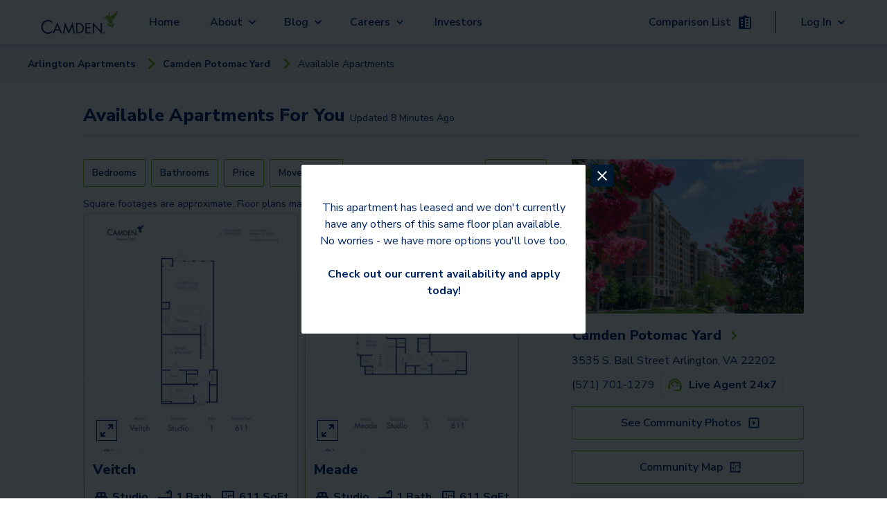

--- FILE ---
content_type: text/html; charset=utf-8
request_url: https://www.camdenliving.com/apartments/arlington-va/camden-potomac-yard/available-apartments
body_size: 25301
content:
<!DOCTYPE html><html lang="en"><head><meta charSet="utf-8"/><meta name="viewport" content="width=device-width, initial-scale=1"/><title>Studio, 1 &amp; 2 Bedroom Apartments in Arlington, VA - Camden Potomac Yard</title><meta name="description" content="Come home to the best in apartment living in Arlington, Virginia. Camden Potomac Yard offers studio, one, and two bedroom apartments with a coveted address"/><meta name="communityPhoneNumber" content="(571) 701-1279"/><meta name="page-type" content="Available Apartments Page"/><meta name="community-name" content="Camden Potomac Yard"/><meta name="result-count" content="19"/><meta name="robots" content="max-image-preview:large"/><script type="application/ld+json">{"@context":"https://schema.org","@type":"SearchResultsPage","breadcrumb":[{"itemListElement":[{"@type":"ListItem","position":0,"item":{"name":"Camden Potomac Yard","@id":"https://www.camdenliving.com/apartments/arlington-va/camden-potomac-yard"}},{"@type":"ListItem","position":1,"item":{"name":"See community photos","@id":"https://www.camdenliving.com/apartments/arlington-va/camden-potomac-yard/media-gallery"}}],"@context":"http://schema.org","@type":"BreadcrumbList"}],"speakable":{"@type":"SpeakableSpecification","value":"Available Apartments For You"},"about":[{"@type":"Apartment","numberOfRooms":"Studio","floorSize":611,"numberOfBathroomsTotal":"1","numberOfBedrooms":"Studio","permittedUsage":"Move-in 4/3/2026","petsAllowed":true,"address":{"@type":"PostalAddress","addressLocality":"Arlington ","addressCountry":"US"},"containedInPlace":"Camden Potomac Yard","photo":"https://images.ctfassets.net/pg6xj64qk0kh/1cn9oGy0FXFpBW41tfFHEa/604b0f5fed0ab0b35b868965c9e57914/camdenpotomacyard-floorplan-veitch.jpg","tourbookingPage":"https://www.camdenliving.com/apartments/arlington-va/camden-potomac-yard/available-apartments","description":"Starting at $1929"},{"@type":"Apartment","numberOfRooms":"Studio","floorSize":611,"numberOfBathroomsTotal":"1","numberOfBedrooms":"Studio","permittedUsage":"Move-in 1/19/2026","petsAllowed":true,"address":{"@type":"PostalAddress","addressLocality":"Arlington ","addressCountry":"US"},"containedInPlace":"Camden Potomac Yard","photo":"https://images.ctfassets.net/pg6xj64qk0kh/o0ntFdLIbn3P3ooC5pBH2/57b180b398bd7721f2953b137663b728/camdenpotomacyard-floorplan-meade.jpg","tourbookingPage":"https://www.camdenliving.com/apartments/arlington-va/camden-potomac-yard/available-apartments","description":"Starting at $1959"},{"@type":"Apartment","numberOfRooms":"Studio","floorSize":564,"numberOfBathroomsTotal":"1","numberOfBedrooms":"Studio","permittedUsage":"Move-in 1/30/2026","petsAllowed":true,"address":{"@type":"PostalAddress","addressLocality":"Arlington ","addressCountry":"US"},"containedInPlace":"Camden Potomac Yard","photo":"https://images.ctfassets.net/pg6xj64qk0kh/2LgFZ0Jr803T52Pd5TASzc/27aab9c34e7e847bdcd0e765e583e85f/camdenpotomacyard-floorplan-ives.jpg","tourbookingPage":"https://www.camdenliving.com/apartments/arlington-va/camden-potomac-yard/available-apartments","description":"Starting at $2029"},{"@type":"Apartment","numberOfRooms":"1","floorSize":653,"numberOfBathroomsTotal":"1","numberOfBedrooms":"1","permittedUsage":"Move-in 2/27/2026","petsAllowed":true,"address":{"@type":"PostalAddress","addressLocality":"Arlington ","addressCountry":"US"},"containedInPlace":"Camden Potomac Yard","photo":"https://images.ctfassets.net/pg6xj64qk0kh/2WNZtaqJTv4ERlCnJGJcG0/3f4738487609c914dff7bf74598c5ddc/camdenpotomacyard-floorplan-rolfe.jpg","tourbookingPage":"https://www.camdenliving.com/apartments/arlington-va/camden-potomac-yard/available-apartments","description":"Starting at $2049"},{"@type":"Apartment","numberOfRooms":"Studio","floorSize":522,"numberOfBathroomsTotal":"1","numberOfBedrooms":"Studio","permittedUsage":"Move-in 3/14/2026","petsAllowed":true,"address":{"@type":"PostalAddress","addressLocality":"Arlington ","addressCountry":"US"},"containedInPlace":"Camden Potomac Yard","photo":"https://images.ctfassets.net/pg6xj64qk0kh/3VoHLR0qFP6cZZ6T875Jo7/6c42d6c710c7b57345fa9a7fab25e58a/camdenpotomacyard-floorplan-grant.jpg","tourbookingPage":"https://www.camdenliving.com/apartments/arlington-va/camden-potomac-yard/available-apartments","description":"Starting at $2059"},{"@type":"Apartment","numberOfRooms":"1","floorSize":623,"numberOfBathroomsTotal":"1","numberOfBedrooms":"1","permittedUsage":"Move-in 2/20/2026","petsAllowed":true,"address":{"@type":"PostalAddress","addressLocality":"Arlington ","addressCountry":"US"},"containedInPlace":"Camden Potomac Yard","photo":"https://images.ctfassets.net/pg6xj64qk0kh/2iwFym31XqId0FzihfH31z/4e5a6d48f4f270eda3c32ebf229d59b1/camdenpotomacyard-floorplan-pierce.jpg","tourbookingPage":"https://www.camdenliving.com/apartments/arlington-va/camden-potomac-yard/available-apartments","description":"Starting at $2109"},{"@type":"Apartment","numberOfRooms":"1","floorSize":686,"numberOfBathroomsTotal":"1","numberOfBedrooms":"1","permittedUsage":"Move-in 1/19/2026","petsAllowed":true,"address":{"@type":"PostalAddress","addressLocality":"Arlington ","addressCountry":"US"},"containedInPlace":"Camden Potomac Yard","photo":"https://images.ctfassets.net/pg6xj64qk0kh/3Yv4aAXhrv2EYoZxAdQO5q/8b1cd9d03684628601f9da9431c58801/camden_potomac_yard_-_floor_plan_-_BEDFORD.jpg","tourbookingPage":"https://www.camdenliving.com/apartments/arlington-va/camden-potomac-yard/available-apartments","description":"Starting at $2119"},{"@type":"Apartment","numberOfRooms":"1","floorSize":642,"numberOfBathroomsTotal":"1","numberOfBedrooms":"1","permittedUsage":"Move-in 1/23/2026","petsAllowed":true,"address":{"@type":"PostalAddress","addressLocality":"Arlington ","addressCountry":"US"},"containedInPlace":"Camden Potomac Yard","photo":"https://images.ctfassets.net/pg6xj64qk0kh/3RSpVzsq6pdxiV2cuzA3EK/4aa5e9500a276462100dcbae1d02817f/camdenpotomacyard-floorplan-rhodes.jpg","tourbookingPage":"https://www.camdenliving.com/apartments/arlington-va/camden-potomac-yard/available-apartments","description":"Starting at $2119"},{"@type":"Apartment","numberOfRooms":"1","floorSize":684,"numberOfBathroomsTotal":"1","numberOfBedrooms":"1","permittedUsage":"Move-in 1/19/2026","petsAllowed":true,"address":{"@type":"PostalAddress","addressLocality":"Arlington ","addressCountry":"US"},"containedInPlace":"Camden Potomac Yard","photo":"https://images.ctfassets.net/pg6xj64qk0kh/4IkMxvBZ3g7oTDBh5CnipG/fb05afbd5409a46db759c5a5324db0a5/camdenpotomacyard-floorplan-barton.jpg","tourbookingPage":"https://www.camdenliving.com/apartments/arlington-va/camden-potomac-yard/available-apartments","description":"Starting at $2139"},{"@type":"Apartment","numberOfRooms":"1","floorSize":683,"numberOfBathroomsTotal":"1","numberOfBedrooms":"1","permittedUsage":"Move-in 3/6/2026","petsAllowed":true,"address":{"@type":"PostalAddress","addressLocality":"Arlington ","addressCountry":"US"},"containedInPlace":"Camden Potomac Yard","photo":"https://images.ctfassets.net/pg6xj64qk0kh/1cCrROZkvsrWuUV6RStkri/cd1f743c001070dbe70ca108b8114d04/camdenpotomacyard-floorplan-adams.jpg","tourbookingPage":"https://www.camdenliving.com/apartments/arlington-va/camden-potomac-yard/available-apartments","description":"Starting at $2219"},{"@type":"Apartment","numberOfRooms":"1","floorSize":741,"numberOfBathroomsTotal":"1","numberOfBedrooms":"1","permittedUsage":"Move-in 2/13/2026","petsAllowed":true,"address":{"@type":"PostalAddress","addressLocality":"Arlington ","addressCountry":"US"},"containedInPlace":"Camden Potomac Yard","photo":"https://images.ctfassets.net/pg6xj64qk0kh/5SVOuLAZGwW12GOMfxHvD9/05a371b70e53352c2fb5d82cf654af4d/camdenpotomacyard-floorplan-brookside.jpg","tourbookingPage":"https://www.camdenliving.com/apartments/arlington-va/camden-potomac-yard/available-apartments","description":"Starting at $2329"},{"@type":"Apartment","numberOfRooms":"2","floorSize":1033,"numberOfBathroomsTotal":"2","numberOfBedrooms":"2","permittedUsage":"Move-in 1/19/2026","petsAllowed":true,"address":{"@type":"PostalAddress","addressLocality":"Arlington ","addressCountry":"US"},"containedInPlace":"Camden Potomac Yard","photo":"https://images.ctfassets.net/pg6xj64qk0kh/3FLOAfArI1QRhEy7V77OL2/61f40f9480cace77e58b1b15f2d53187/camdenpotomacyard-floorplan-irving.jpg","tourbookingPage":"https://www.camdenliving.com/apartments/arlington-va/camden-potomac-yard/available-apartments","description":"Starting at $2579"},{"@type":"Apartment","numberOfRooms":"1","floorSize":912,"numberOfBathroomsTotal":"1","numberOfBedrooms":"1","permittedUsage":"Move-in 2/27/2026","petsAllowed":true,"address":{"@type":"PostalAddress","addressLocality":"Arlington ","addressCountry":"US"},"containedInPlace":"Camden Potomac Yard","photo":"https://images.ctfassets.net/pg6xj64qk0kh/1Oa6hwYxvVIhediwTMZ4kK/61ec39848560a10ab532c3500fcc730c/camdenpotomacyard-floorplan-filmore.jpg","tourbookingPage":"https://www.camdenliving.com/apartments/arlington-va/camden-potomac-yard/available-apartments","description":"Starting at $2679"},{"@type":"Apartment","numberOfRooms":"2","floorSize":1061,"numberOfBathroomsTotal":"2","numberOfBedrooms":"2","permittedUsage":"Move-in 4/3/2026","petsAllowed":true,"address":{"@type":"PostalAddress","addressLocality":"Arlington ","addressCountry":"US"},"containedInPlace":"Camden Potomac Yard","photo":"https://images.ctfassets.net/pg6xj64qk0kh/7qnpWREA5Nza8NhVXdByv4/d2cc6cf9b38114e2ae0a89199f443dcf/camdenpotomacyard-floorplan-langley.jpg","tourbookingPage":"https://www.camdenliving.com/apartments/arlington-va/camden-potomac-yard/available-apartments","description":"Starting at $2709"},{"@type":"Apartment","numberOfRooms":"2","floorSize":944,"numberOfBathroomsTotal":"1","numberOfBedrooms":"2","permittedUsage":"Move-in 3/6/2026","petsAllowed":true,"address":{"@type":"PostalAddress","addressLocality":"Arlington ","addressCountry":"US"},"containedInPlace":"Camden Potomac Yard","photo":"https://images.ctfassets.net/pg6xj64qk0kh/34l1IlusW6alYi9v8VA2y9/ddc4403645ed2ccd9faad7184db22d2a/camdenpotomacyard-floorplan-hancock.jpg","tourbookingPage":"https://www.camdenliving.com/apartments/arlington-va/camden-potomac-yard/available-apartments","description":"Starting at $2719"},{"@type":"Apartment","numberOfRooms":"2","floorSize":971,"numberOfBathroomsTotal":"1","numberOfBedrooms":"2","permittedUsage":"Move-in 3/6/2026","petsAllowed":true,"address":{"@type":"PostalAddress","addressLocality":"Arlington ","addressCountry":"US"},"containedInPlace":"Camden Potomac Yard","photo":"https://images.ctfassets.net/pg6xj64qk0kh/1SlWQyexYPnYIXwEhAMOVe/8789616a8f56a21311d52b90cd7d1cc3/camdenpotomacyard-floorplan-hartford.jpg","tourbookingPage":"https://www.camdenliving.com/apartments/arlington-va/camden-potomac-yard/available-apartments","description":"Starting at $2749"},{"@type":"Apartment","numberOfRooms":"2","floorSize":1244,"numberOfBathroomsTotal":"2","numberOfBedrooms":"2","permittedUsage":"Move-in 1/19/2026","petsAllowed":true,"address":{"@type":"PostalAddress","addressLocality":"Arlington ","addressCountry":"US"},"containedInPlace":"Camden Potomac Yard","photo":"https://images.ctfassets.net/pg6xj64qk0kh/5RnngODnowIxgzgL9TfRiU/409a82a766edf6bdce0d183773c85aa4/camdenpotomacyard-floorplan-kensington.jpg","tourbookingPage":"https://www.camdenliving.com/apartments/arlington-va/camden-potomac-yard/available-apartments","description":"Starting at $3039"},{"@type":"Apartment","numberOfRooms":"2","floorSize":1388,"numberOfBathroomsTotal":"2","numberOfBedrooms":"2","permittedUsage":"Move-in 1/19/2026","petsAllowed":true,"address":{"@type":"PostalAddress","addressLocality":"Arlington ","addressCountry":"US"},"containedInPlace":"Camden Potomac Yard","photo":"https://images.ctfassets.net/pg6xj64qk0kh/2HXfCjQiY5xSCuyMRONNeI/01b44e53806ba7d90c182a5f73231ea6/camdenpotomacyard-floorplan-tazewell.jpg","tourbookingPage":"https://www.camdenliving.com/apartments/arlington-va/camden-potomac-yard/available-apartments","description":"Starting at $3389"},{"@type":"Apartment","numberOfRooms":"2","floorSize":1388,"numberOfBathroomsTotal":"2","numberOfBedrooms":"2","permittedUsage":"Move-in 2/6/2026","petsAllowed":true,"address":{"@type":"PostalAddress","addressLocality":"Arlington ","addressCountry":"US"},"containedInPlace":"Camden Potomac Yard","photo":"https://images.ctfassets.net/pg6xj64qk0kh/27OVTRBhK0OCDHFNwRvtaK/02ce56c5201ee214aa769e1f7ead30bb/camdenpotomacyard-floorplan-lexington.jpg","tourbookingPage":"https://www.camdenliving.com/apartments/arlington-va/camden-potomac-yard/available-apartments","description":"Starting at $3439"}]}</script><meta name="next-head-count" content="10"/><script src="https://sightmap.com/embed/api.js"></script><meta name="robots" content="max-image-preview:large"/><link rel="preconnect" href="https://fonts.gstatic.com"/><script>
              // Initialize a flag to track Google Maps loading status
              window.googleMapsLoaded = false;
              window.googleMapsError = false;
              window.googleMapsRetries = 0;
              window.googleMapsMaxRetries = 3;
              
              // Define the callback function for when maps loads successfully
              function initMap() {
                window.googleMapsLoaded = true;
                console.log('%c[MAPS DEBUG] Google Maps API loaded successfully', 'background: green; color: white; padding: 2px;');
                
                // Wait a short amount of time to ensure Google object is fully initialized
                setTimeout(function() {
                  // Double check that the Google Maps object is actually available
                  if (typeof google !== 'undefined' && typeof google.maps !== 'undefined') {
                    console.log('%c[MAPS DEBUG] Dispatching googleMapsLoaded event', 'background: blue; color: white; padding: 2px;');
                    // Dispatch an event that components can listen for
                    const mapsLoadedEvent = new CustomEvent('googlemapsloaded');
                    window.dispatchEvent(mapsLoadedEvent);
                    
                    // Also set a global flag that persists across page navigations
                    try {
                      localStorage.setItem('googleMapsLoaded', 'true');
                    } catch (e) {
                      console.warn('Could not set localStorage flag for Maps');
                    }
                  } else {
                    console.error('%c[MAPS DEBUG] Google Maps objects not available despite successful load callback', 'background: red; color: white; padding: 2px;');
                    handleGoogleMapsError();
                  }
                }, 100);
              }
              
              // Define error handling for Google Maps API loading
              function handleGoogleMapsError() {
                // Only set error if we've exhausted retries
                if (window.googleMapsRetries >= window.googleMapsMaxRetries) {
                  window.googleMapsError = true;
                  console.error('Google Maps API failed to load after multiple attempts');
                  
                  // Dispatch an event for the error
                  const mapsErrorEvent = new CustomEvent('googlemapserror');
                  window.dispatchEvent(mapsErrorEvent);
                  
                  // Remove the error event after it fires once
                  window.removeEventListener('error', googleMapsApiErrorHandler);
                } else {
                  // Retry loading the script with exponential backoff
                  window.googleMapsRetries++;
                  const backoffTime = Math.pow(2, window.googleMapsRetries) * 500; // 1s, 2s, 4s
                  console.log('Retrying Google Maps API load, attempt ' + window.googleMapsRetries + ' in ' + backoffTime + 'ms');
                  
                  setTimeout(loadGoogleMapsScript, backoffTime);
                }
              }
              
              // Error event handler specifically for Google Maps API
              function googleMapsApiErrorHandler(event) {
                if (event.target && event.target.src && 
                    event.target.src.indexOf('maps.googleapis.com') !== -1) {
                  handleGoogleMapsError();
                }
              }
              
              // Function to load the Google Maps script
              function loadGoogleMapsScript() {
                // Remove any existing Google Maps scripts first
                const existingScripts = document.querySelectorAll('script[src*="maps.googleapis.com"]');
                existingScripts.forEach(script => script.remove());
                
                // Load Google Maps API directly
                const script = document.createElement('script');
                script.src = 'https://maps.googleapis.com/maps/api/js?key=AIzaSyDdpNX4iJL4dfVl2HPUgK7bCBQ9qG7nzN8&libraries=places,marker&loading=async&callback=initMap';
                script.async = true;
                script.defer = true;
                script.onerror = handleGoogleMapsError;
                document.head.appendChild(script);
              }
              
              // Add error listener for script loading failures
              window.addEventListener('error', googleMapsApiErrorHandler, true);
              
              // Initial loading of the script
              (function() {
                loadGoogleMapsScript();
                
                // Set a timeout to check if Google Maps loaded
                setTimeout(function() {
                  if (!window.googleMapsLoaded && !window.googleMapsError && window.googleMapsRetries >= window.googleMapsMaxRetries) {
                    handleGoogleMapsError();
                  }
                }, 15000); // 15 second timeout
              })();
            </script><script src="https://apps.elfsight.com/p/platform.js" defer=""></script><script type="text/javascript" src="https://custom-scripts-camden.s3.amazonaws.com/funnelleasing/integration-v2.min.js"></script><script crossorigin="" src="https://cs-cdn.realpage.com/CAL/v1.0/cs-calendar-widget.min.js"></script><script>
              if (document.documentMode) {
                var qs = "";
                var communityPhoneNumber = "5717011279";

                if (communityPhoneNumber) {
                  qs += "phone=" + communityPhoneNumber;
                };

                window.location.href = "/browser.html?edgeLink=" +  window.location.pathname + (!!qs ? "?" + qs : "");
              };
              </script><link rel="preconnect" href="https://fonts.gstatic.com" crossorigin /><link rel="preload" href="/_next/static/css/f57e8c64a29ca09b.css" as="style"/><link rel="stylesheet" href="/_next/static/css/f57e8c64a29ca09b.css" data-n-g=""/><link rel="preload" href="/_next/static/css/d758147da69d46ed.css" as="style"/><link rel="stylesheet" href="/_next/static/css/d758147da69d46ed.css" data-n-p=""/><noscript data-n-css=""></noscript><script defer="" nomodule="" src="/_next/static/chunks/polyfills-c67a75d1b6f99dc8.js"></script><script src="/_next/static/chunks/webpack-6c0263e3af7f1d7a.js" defer=""></script><script src="/_next/static/chunks/framework-ca706bf673a13738.js" defer=""></script><script src="/_next/static/chunks/main-5212bc951b709ff5.js" defer=""></script><script src="/_next/static/chunks/pages/_app-e25473f63a0aa37b.js" defer=""></script><script src="/_next/static/chunks/29107295-79b81857c2f2608e.js" defer=""></script><script src="/_next/static/chunks/6239-4c15013ac1ab6626.js" defer=""></script><script src="/_next/static/chunks/6710-58e7597568519d24.js" defer=""></script><script src="/_next/static/chunks/7737-07032fc26e8ffe4c.js" defer=""></script><script src="/_next/static/chunks/9870-f7da535148e1f054.js" defer=""></script><script src="/_next/static/chunks/6930-07dd6d678ff15803.js" defer=""></script><script src="/_next/static/chunks/1261-3b73046914c3efc8.js" defer=""></script><script src="/_next/static/chunks/9452-f5a1bbc4ee64c594.js" defer=""></script><script src="/_next/static/chunks/4398-a9c62f38d1090b78.js" defer=""></script><script src="/_next/static/chunks/1850-b7243b591c91c994.js" defer=""></script><script src="/_next/static/chunks/9554-f851f44c479d8aa7.js" defer=""></script><script src="/_next/static/chunks/2315-eea0d028c1c76e68.js" defer=""></script><script src="/_next/static/chunks/9618-3babb0804a5a973b.js" defer=""></script><script src="/_next/static/chunks/pages/apartments/%5BcitySlug%5D/%5BcommunitySlug%5D/available-apartments-a0bab8adea7f2729.js" defer=""></script><script src="/_next/static/oBwkA05ZhNhV04mpEpdoX/_buildManifest.js" defer=""></script><script src="/_next/static/oBwkA05ZhNhV04mpEpdoX/_ssgManifest.js" defer=""></script><style id="__jsx-1224211768">.local-spacing.jsx-1224211768{height:64px}</style><style id="__jsx-2635658484">@media(min-width:769px){.local-spacing.jsx-2635658484{height:56px}}.local-top.jsx-2635658484{top:64px}.mobile-items.jsx-2635658484{-webkit-box-pack:end;-webkit-justify-content:end;-moz-box-pack:end;-ms-flex-pack:end;justify-content:end}.arrow-back.jsx-2635658484{margin-right:.9rem}</style><style id="__jsx-1033794916">.animate-button.jsx-1033794916{min-width:none}.right-to-left.jsx-1033794916{right:0}.left-to-right.jsx-1033794916{left:0}.animate-button.jsx-1033794916:hover .left-to-right.jsx-1033794916{left:-webkit-calc(0% + nullpx);left:-moz-calc(0% + nullpx);left:calc(0% + nullpx);text-decoration:underline}.animate-button.jsx-1033794916:hover .right-to-left.jsx-1033794916{right:-webkit-calc(0% + nullpx);right:-moz-calc(0% + nullpx);right:calc(0% + nullpx)}.animate-button.jsx-1033794916:hover .rightIconContainer.jsx-1033794916{right:-webkit-calc(100% - 3px);right:-moz-calc(100% - 3px);right:calc(100% - 3px)}.animate-button.jsx-1033794916:hover .leftIconContainer.jsx-1033794916{left:-webkit-calc(100% - nullpx);left:-moz-calc(100% - nullpx);left:calc(100% - nullpx)}.animate-button.jsx-1033794916:hover .reverse-items.jsx-1033794916{-webkit-box-orient:horizontal;-webkit-box-direction:reverse;-webkit-flex-direction:row-reverse;-moz-box-orient:horizontal;-moz-box-direction:reverse;-ms-flex-direction:row-reverse;flex-direction:row-reverse}.transition.jsx-1033794916{position:relative;-webkit-transition-property:left,right;-moz-transition-timing-function:left,right;-o-transition-timing-function:left,right;transition-property:left,right;-webkit-transition-duration:0.15s;-moz-transition-duration:0.15s;-o-transition-duration:0.15s;transition-duration:0.15s;-webkit-transition-timing-function:ease-in-out;-moz-transition-timing-function:ease-in-out;-o-transition-timing-function:ease-in-out;transition-timing-function:ease-in-out}.leadership-name-label.jsx-1033794916{font-size:1.375rem;line-height:1.5rem;word-break:break-word;width:inherit;text-align:left}</style><style id="__jsx-2185789767">.animate-button.jsx-2185789767{min-width:none}.right-to-left.jsx-2185789767{right:0}.left-to-right.jsx-2185789767{left:0}.animate-button.jsx-2185789767:hover .left-to-right.jsx-2185789767{left:-webkit-calc(0% + nullpx);left:-moz-calc(0% + nullpx);left:calc(0% + nullpx);text-decoration:underline}.animate-button.jsx-2185789767:hover .right-to-left.jsx-2185789767{right:-webkit-calc(0% + nullpx);right:-moz-calc(0% + nullpx);right:calc(0% + nullpx)}.animate-button.jsx-2185789767:hover .rightIconContainer.jsx-2185789767{right:-webkit-calc(100% - 0px);right:-moz-calc(100% - 0px);right:calc(100% - 0px)}.animate-button.jsx-2185789767:hover .leftIconContainer.jsx-2185789767{left:-webkit-calc(100% - nullpx);left:-moz-calc(100% - nullpx);left:calc(100% - nullpx)}.animate-button.jsx-2185789767:hover .reverse-items.jsx-2185789767{-webkit-box-orient:horizontal;-webkit-box-direction:reverse;-webkit-flex-direction:row-reverse;-moz-box-orient:horizontal;-moz-box-direction:reverse;-ms-flex-direction:row-reverse;flex-direction:row-reverse}.transition.jsx-2185789767{position:relative;-webkit-transition-property:left,right;-moz-transition-timing-function:left,right;-o-transition-timing-function:left,right;transition-property:left,right;-webkit-transition-duration:0.15s;-moz-transition-duration:0.15s;-o-transition-duration:0.15s;transition-duration:0.15s;-webkit-transition-timing-function:ease-in-out;-moz-transition-timing-function:ease-in-out;-o-transition-timing-function:ease-in-out;transition-timing-function:ease-in-out}.leadership-name-label.jsx-2185789767{font-size:1.375rem;line-height:1.5rem;word-break:break-word;width:inherit;text-align:left}</style><style id="__jsx-cf15731dd2d991f1">.floor-plan-card-border-gradient.jsx-cf15731dd2d991f1{border-width:1px;border-style:solid;background-image:-webkit-linear-gradient(top,rgba(229,231,235),#7ab800);background-image:-moz-linear-gradient(top,rgba(229,231,235),#7ab800);background-image:-o-linear-gradient(top,rgba(229,231,235),#7ab800);background-image:linear-gradient(to bottom,rgba(229,231,235),#7ab800)}.floor-plan-image.jsx-cf15731dd2d991f1 img.jsx-cf15731dd2d991f1{width:100%;-o-object-fit:cover;object-fit:cover;-webkit-border-radius:8px;-moz-border-radius:8px;border-radius:8px}.carousel-horizontal.jsx-cf15731dd2d991f1 .floorplan-carousel-wrapper.jsx-cf15731dd2d991f1,.carousel-horizontal.jsx-cf15731dd2d991f1 .floorplan-carousel-item.jsx-cf15731dd2d991f1,.carousel-horizontal.jsx-cf15731dd2d991f1 .floorplan-carousel-image.jsx-cf15731dd2d991f1,.carousel-horizontal.jsx-cf15731dd2d991f1 .single-floor-plan-image.jsx-cf15731dd2d991f1{height:270px!important}.carousel-vertical.jsx-cf15731dd2d991f1 .floorplan-carousel-wrapper.jsx-cf15731dd2d991f1,.carousel-vertical.jsx-cf15731dd2d991f1 .floorplan-carousel-item.jsx-cf15731dd2d991f1,.carousel-vertical.jsx-cf15731dd2d991f1 .floorplan-carousel-image.jsx-cf15731dd2d991f1,.carousel-vertical.jsx-cf15731dd2d991f1 .single-floor-plan-image.jsx-cf15731dd2d991f1{height:330px!important}.floorplan-carousel-image.jsx-cf15731dd2d991f1,.single-floor-plan-image.jsx-cf15731dd2d991f1{-o-object-fit:cover!important;object-fit:cover!important;width:100%!important;-webkit-border-radius:8px!important;-moz-border-radius:8px!important;border-radius:8px!important}.floorplan-carousel-wrapper.jsx-cf15731dd2d991f1{position:relative!important;width:100%!important;overflow:hidden!important}.floorplan-carousel.jsx-cf15731dd2d991f1{margin-bottom:10px!important;position:relative!important;isolation:isolate!important;z-index:1!important}.alice-carousel.jsx-cf15731dd2d991f1{position:static!important}.floor-plan-card-expand-button.jsx-cf15731dd2d991f1{left:5px!important;bottom:15px!important;z-index:4!important;background-color:rgba(255,255,255,.7)!important;-webkit-border-radius:0!important;-moz-border-radius:0!important;border-radius:0!important;padding:2px!important}@media(max-width:767px){.floorplan-carousel-wrapper.jsx-cf15731dd2d991f1,.floorplan-carousel-item.jsx-cf15731dd2d991f1,.floorplan-carousel-image.jsx-cf15731dd2d991f1,.single-floor-plan-image.jsx-cf15731dd2d991f1{height:280px!important}.alice-carousel__dots.jsx-cf15731dd2d991f1{bottom:10px!important;left:40px!important}.alice-carousel__dots-item.jsx-cf15731dd2d991f1{width:20px!important;height:3px!important}.custom-arrow.jsx-cf15731dd2d991f1{width:30px;height:100%}.custom-arrow.jsx-cf15731dd2d991f1 .arrow-icon.jsx-cf15731dd2d991f1::before{width:12px;height:12px}}.alice-carousel__prev-btn.jsx-cf15731dd2d991f1,.alice-carousel__next-btn.jsx-cf15731dd2d991f1{position:absolute!important;top:50%!important;-webkit-transform:translatey(-50%)!important;-moz-transform:translatey(-50%)!important;-ms-transform:translatey(-50%)!important;-o-transform:translatey(-50%)!important;transform:translatey(-50%)!important;width:auto!important;height:auto!important;padding:0!important;margin:0!important;display:-webkit-box!important;display:-webkit-flex!important;display:-moz-box!important;display:-ms-flexbox!important;display:flex!important;-webkit-box-align:center!important;-webkit-align-items:center!important;-moz-box-align:center!important;-ms-flex-align:center!important;align-items:center!important;-webkit-box-pack:center!important;-webkit-justify-content:center!important;-moz-box-pack:center!important;-ms-flex-pack:center!important;justify-content:center!important;z-index:5!important;pointer-events:none!important}.alice-carousel__prev-btn.jsx-cf15731dd2d991f1{left:10px!important}.alice-carousel__next-btn.jsx-cf15731dd2d991f1{right:10px!important}.alice-carousel__prev-btn-item.jsx-cf15731dd2d991f1,.alice-carousel__next-btn-item.jsx-cf15731dd2d991f1{color:#81be27!important;background-color:rgba(255,255,255,.8)!important;-webkit-border-radius:50%!important;-moz-border-radius:50%!important;border-radius:50%!important;width:36px!important;height:36px!important;display:-webkit-box!important;display:-webkit-flex!important;display:-moz-box!important;display:-ms-flexbox!important;display:flex!important;-webkit-box-align:center!important;-webkit-align-items:center!important;-moz-box-align:center!important;-ms-flex-align:center!important;align-items:center!important;-webkit-box-pack:center!important;-webkit-justify-content:center!important;-moz-box-pack:center!important;-ms-flex-pack:center!important;justify-content:center!important;-webkit-box-shadow:0 2px 4px rgba(0,0,0,.3)!important;-moz-box-shadow:0 2px 4px rgba(0,0,0,.3)!important;box-shadow:0 2px 4px rgba(0,0,0,.3)!important;pointer-events:auto!important}.alice-carousel__prev-btn-item.jsx-cf15731dd2d991f1 span.jsx-cf15731dd2d991f1,.alice-carousel__next-btn-item.jsx-cf15731dd2d991f1 span.jsx-cf15731dd2d991f1{display:block!important;width:15px!important;height:15px!important;border-style:solid!important;border-width:2px 2px 0 0!important;border-color:#81be27!important;margin-top:0!important;-webkit-box-shadow:none!important;-moz-box-shadow:none!important;box-shadow:none!important}.alice-carousel__prev-btn-item.jsx-cf15731dd2d991f1 span.jsx-cf15731dd2d991f1{-webkit-transform:rotate(-135deg)!important;-moz-transform:rotate(-135deg)!important;-ms-transform:rotate(-135deg)!important;-o-transform:rotate(-135deg)!important;transform:rotate(-135deg)!important;margin-left:5px!important}.alice-carousel__next-btn-item.jsx-cf15731dd2d991f1 span.jsx-cf15731dd2d991f1{-webkit-transform:rotate(45deg)!important;-moz-transform:rotate(45deg)!important;-ms-transform:rotate(45deg)!important;-o-transform:rotate(45deg)!important;transform:rotate(45deg)!important;margin-right:5px!important}.arrow-icon.jsx-cf15731dd2d991f1{display:-webkit-box;display:-webkit-flex;display:-moz-box;display:-ms-flexbox;display:flex;-webkit-box-align:center;-webkit-align-items:center;-moz-box-align:center;-ms-flex-align:center;align-items:center;-webkit-box-pack:center;-webkit-justify-content:center;-moz-box-pack:center;-ms-flex-pack:center;justify-content:center;color:#81be27;height:36px}.alice-carousel__prev-btn.jsx-cf15731dd2d991f1 [data-area].jsx-cf15731dd2d991f1::after,.alice-carousel__next-btn.jsx-cf15731dd2d991f1 [data-area].jsx-cf15731dd2d991f1::after{border-color:#81be27!important;-webkit-box-shadow:2px -2px 2px rgba(255,255,255,.5)!important;-moz-box-shadow:2px -2px 2px rgba(255,255,255,.5)!important;box-shadow:2px -2px 2px rgba(255,255,255,.5)!important}.alice-carousel__dots.jsx-cf15731dd2d991f1{margin:0!important;position:absolute!important;bottom:15px!important;left:50px!important;right:0!important;display:-webkit-box!important;display:-webkit-flex!important;display:-moz-box!important;display:-ms-flexbox!important;display:flex!important;-webkit-box-pack:center!important;-webkit-justify-content:center!important;-moz-box-pack:center!important;-ms-flex-pack:center!important;justify-content:center!important;padding:0!important;list-style:none!important;z-index:30!important}.alice-carousel__dots-item.jsx-cf15731dd2d991f1{width:30px!important;height:4px!important;background-color:rgba(255,255,255,.7)!important;-webkit-border-radius:2px!important;-moz-border-radius:2px!important;border-radius:2px!important;margin:0 3px!important;padding:0!important}@media(max-width:640px){.alice-carousel__dots.jsx-cf15731dd2d991f1{left:40px!important;bottom:10px!important}.alice-carousel__dots-item.jsx-cf15731dd2d991f1{width:20px!important;height:3px!important;margin:0 2px!important}.floorplan-carousel-image.jsx-cf15731dd2d991f1,.single-floor-plan-image.jsx-cf15731dd2d991f1{-ms-touch-action:-ms-pan-y!important;-ms-touch-action:pan-y!important;touch-action:pan-y!important}}.alice-carousel__dots-item.__active.jsx-cf15731dd2d991f1{background-color:#81be27!important}.floorplan-carousel-item.jsx-cf15731dd2d991f1{width:100%!important;display:-webkit-box!important;display:-webkit-flex!important;display:-moz-box!important;display:-ms-flexbox!important;display:flex!important;-webkit-box-pack:center!important;-webkit-justify-content:center!important;-moz-box-pack:center!important;-ms-flex-pack:center!important;justify-content:center!important;-webkit-box-align:center!important;-webkit-align-items:center!important;-moz-box-align:center!important;-ms-flex-align:center!important;align-items:center!important}.custom-arrow.jsx-cf15731dd2d991f1{position:absolute;top:50%;-webkit-transform:translatey(-50%);-moz-transform:translatey(-50%);-ms-transform:translatey(-50%);-o-transform:translatey(-50%);transform:translatey(-50%);width:30px;height:100%;background-color:rgba(255,255,255,.8);color:#81be27;z-index:5;cursor:pointer;display:-webkit-box;display:-webkit-flex;display:-moz-box;display:-ms-flexbox;display:flex;-webkit-box-align:center;-webkit-align-items:center;-moz-box-align:center;-ms-flex-align:center;align-items:center;-webkit-box-pack:center;-webkit-justify-content:center;-moz-box-pack:center;-ms-flex-pack:center;justify-content:center;pointer-events:auto}.prev-arrow.jsx-cf15731dd2d991f1{left:0}.next-arrow.jsx-cf15731dd2d991f1{right:0}.custom-arrow.jsx-cf15731dd2d991f1 .arrow-icon.jsx-cf15731dd2d991f1{display:-webkit-box;display:-webkit-flex;display:-moz-box;display:-ms-flexbox;display:flex;-webkit-box-align:center;-webkit-align-items:center;-moz-box-align:center;-ms-flex-align:center;align-items:center;-webkit-box-pack:center;-webkit-justify-content:center;-moz-box-pack:center;-ms-flex-pack:center;justify-content:center;position:relative}.custom-arrow.jsx-cf15731dd2d991f1 .arrow-icon.jsx-cf15731dd2d991f1::before{content:"";display:block;width:15px;height:15px;border-style:solid;border-width:2px 2px 0 0;border-color:#81be27}.prev-arrow.jsx-cf15731dd2d991f1 .arrow-icon.jsx-cf15731dd2d991f1::before{-webkit-transform:rotate(-135deg);-moz-transform:rotate(-135deg);-ms-transform:rotate(-135deg);-o-transform:rotate(-135deg);transform:rotate(-135deg)}.next-arrow.jsx-cf15731dd2d991f1 .arrow-icon.jsx-cf15731dd2d991f1::before{-webkit-transform:rotate(45deg);-moz-transform:rotate(45deg);-ms-transform:rotate(45deg);-o-transform:rotate(45deg);transform:rotate(45deg)}@media only screen and (min-width:768px){.floorplan-card.jsx-cf15731dd2d991f1{width:-webkit-calc(50% - 1.5rem);width:-moz-calc(50% - 1.5rem);width:calc(50% - 1.5rem);max-width:420px}.floorplan-card.jsx-cf15731dd2d991f1:nth-child(2n){margin-right:.25rem}.floorplan-card.jsx-cf15731dd2d991f1:nth-child(2n):last-child{margin-right:0}.floorplan-card.jsx-cf15731dd2d991f1:nth-child(2n+1){margin-left:.25rem}}@media only screen and (max-width:767px){.floorplan-card.jsx-cf15731dd2d991f1{width:100%;max-width:100%;margin-left:0!important;margin-right:0!important}.floorplan-carousel-item.jsx-cf15731dd2d991f1{display:-webkit-box!important;display:-webkit-flex!important;display:-moz-box!important;display:-ms-flexbox!important;display:flex!important;-webkit-box-align:center!important;-webkit-align-items:center!important;-moz-box-align:center!important;-ms-flex-align:center!important;align-items:center!important;-webkit-box-pack:center!important;-webkit-justify-content:center!important;-moz-box-pack:center!important;-ms-flex-pack:center!important;justify-content:center!important;height:100%!important}.floor-plan-card-expand-button.jsx-cf15731dd2d991f1{opacity:.9}.alice-carousel.jsx-cf15731dd2d991f1{-ms-touch-action:-ms-pan-y;-ms-touch-action:pan-y;touch-action:pan-y}}</style><style id="__jsx-9778ce19ffcb6edf">.camden-button.jsx-9778ce19ffcb6edf{border:1px solid green;padding:10px;width:100%}</style><style id="__jsx-2bee8c6116e3879c">.tabs-wrapper.jsx-2bee8c6116e3879c{display:-webkit-box;display:-webkit-flex;display:-moz-box;display:-ms-flexbox;display:flex;-webkit-box-pack:center;-webkit-justify-content:center;-moz-box-pack:center;-ms-flex-pack:center;justify-content:center}.tab-header.jsx-2bee8c6116e3879c{width:50%}.tab.jsx-2bee8c6116e3879c{height:100%;text-align:center;cursor:pointer;padding:1vh 2vh}.tab.jsx-2bee8c6116e3879c:focus-visible{outline:2px solid#f4a338}.tab-active.jsx-2bee8c6116e3879c{border-bottom:3px solid#99c54e;font-weight:bold}.tab-not-active.jsx-2bee8c6116e3879c{border-bottom:3px solid lightgray}</style><style id="__jsx-b3fbf86e0ac0e35e">input[type="date"].jsx-b3fbf86e0ac0e35e::-webkit-calendar-picker-indicator{background:transparent;bottom:0;color:transparent;cursor:pointer;height:auto;left:0;position:absolute;right:0;top:0;width:auto}</style><style id="__jsx-cb60048f31265a94">.right.jsx-cb60048f31265a94{-webkit-box-pack:center;-webkit-justify-content:center;-moz-box-pack:center;-ms-flex-pack:center;justify-content:center}@media(min-width:1280px){.right.jsx-cb60048f31265a94{margin-right:2.5rem}}.header-right.jsx-cb60048f31265a94{margin:auto}</style><style data-href="https://fonts.googleapis.com/css2?family=Nunito+Sans:wght@400;600;700;800;900&display=swap">@font-face{font-family:'Nunito Sans';font-style:normal;font-weight:400;font-stretch:normal;font-display:swap;src:url(https://fonts.gstatic.com/l/font?kit=pe1mMImSLYBIv1o4X1M8ce2xCx3yop4tQpF_MeTm0lfGWVpNn64CL7U8upHZIbMV51Q42ptCp5F5bxqqtQ1yiU4G1ilntw&skey=60bfdc605ddb00b1&v=v19) format('woff')}@font-face{font-family:'Nunito Sans';font-style:normal;font-weight:600;font-stretch:normal;font-display:swap;src:url(https://fonts.gstatic.com/l/font?kit=pe1mMImSLYBIv1o4X1M8ce2xCx3yop4tQpF_MeTm0lfGWVpNn64CL7U8upHZIbMV51Q42ptCp5F5bxqqtQ1yiU4GCC5ntw&skey=60bfdc605ddb00b1&v=v19) format('woff')}@font-face{font-family:'Nunito Sans';font-style:normal;font-weight:700;font-stretch:normal;font-display:swap;src:url(https://fonts.gstatic.com/l/font?kit=pe1mMImSLYBIv1o4X1M8ce2xCx3yop4tQpF_MeTm0lfGWVpNn64CL7U8upHZIbMV51Q42ptCp5F5bxqqtQ1yiU4GMS5ntw&skey=60bfdc605ddb00b1&v=v19) format('woff')}@font-face{font-family:'Nunito Sans';font-style:normal;font-weight:800;font-stretch:normal;font-display:swap;src:url(https://fonts.gstatic.com/l/font?kit=pe1mMImSLYBIv1o4X1M8ce2xCx3yop4tQpF_MeTm0lfGWVpNn64CL7U8upHZIbMV51Q42ptCp5F5bxqqtQ1yiU4GVi5ntw&skey=60bfdc605ddb00b1&v=v19) format('woff')}@font-face{font-family:'Nunito Sans';font-style:normal;font-weight:900;font-stretch:normal;font-display:swap;src:url(https://fonts.gstatic.com/l/font?kit=pe1mMImSLYBIv1o4X1M8ce2xCx3yop4tQpF_MeTm0lfGWVpNn64CL7U8upHZIbMV51Q42ptCp5F5bxqqtQ1yiU4Gfy5ntw&skey=60bfdc605ddb00b1&v=v19) format('woff')}@font-face{font-family:'Nunito Sans';font-style:normal;font-weight:400;font-stretch:100%;font-display:swap;src:url(https://fonts.gstatic.com/s/nunitosans/v19/pe0TMImSLYBIv1o4X1M8ce2xCx3yop4tQpF_MeTm0lfGWVpNn64CL7U8upHZIbMV51Q42ptCp7t4R-tQKr51pE8.woff2) format('woff2');unicode-range:U+0460-052F,U+1C80-1C8A,U+20B4,U+2DE0-2DFF,U+A640-A69F,U+FE2E-FE2F}@font-face{font-family:'Nunito Sans';font-style:normal;font-weight:400;font-stretch:100%;font-display:swap;src:url(https://fonts.gstatic.com/s/nunitosans/v19/pe0TMImSLYBIv1o4X1M8ce2xCx3yop4tQpF_MeTm0lfGWVpNn64CL7U8upHZIbMV51Q42ptCp7txR-tQKr51pE8.woff2) format('woff2');unicode-range:U+0301,U+0400-045F,U+0490-0491,U+04B0-04B1,U+2116}@font-face{font-family:'Nunito Sans';font-style:normal;font-weight:400;font-stretch:100%;font-display:swap;src:url(https://fonts.gstatic.com/s/nunitosans/v19/pe0TMImSLYBIv1o4X1M8ce2xCx3yop4tQpF_MeTm0lfGWVpNn64CL7U8upHZIbMV51Q42ptCp7t6R-tQKr51pE8.woff2) format('woff2');unicode-range:U+0102-0103,U+0110-0111,U+0128-0129,U+0168-0169,U+01A0-01A1,U+01AF-01B0,U+0300-0301,U+0303-0304,U+0308-0309,U+0323,U+0329,U+1EA0-1EF9,U+20AB}@font-face{font-family:'Nunito Sans';font-style:normal;font-weight:400;font-stretch:100%;font-display:swap;src:url(https://fonts.gstatic.com/s/nunitosans/v19/pe0TMImSLYBIv1o4X1M8ce2xCx3yop4tQpF_MeTm0lfGWVpNn64CL7U8upHZIbMV51Q42ptCp7t7R-tQKr51pE8.woff2) format('woff2');unicode-range:U+0100-02BA,U+02BD-02C5,U+02C7-02CC,U+02CE-02D7,U+02DD-02FF,U+0304,U+0308,U+0329,U+1D00-1DBF,U+1E00-1E9F,U+1EF2-1EFF,U+2020,U+20A0-20AB,U+20AD-20C0,U+2113,U+2C60-2C7F,U+A720-A7FF}@font-face{font-family:'Nunito Sans';font-style:normal;font-weight:400;font-stretch:100%;font-display:swap;src:url(https://fonts.gstatic.com/s/nunitosans/v19/pe0TMImSLYBIv1o4X1M8ce2xCx3yop4tQpF_MeTm0lfGWVpNn64CL7U8upHZIbMV51Q42ptCp7t1R-tQKr51.woff2) format('woff2');unicode-range:U+0000-00FF,U+0131,U+0152-0153,U+02BB-02BC,U+02C6,U+02DA,U+02DC,U+0304,U+0308,U+0329,U+2000-206F,U+20AC,U+2122,U+2191,U+2193,U+2212,U+2215,U+FEFF,U+FFFD}@font-face{font-family:'Nunito Sans';font-style:normal;font-weight:600;font-stretch:100%;font-display:swap;src:url(https://fonts.gstatic.com/s/nunitosans/v19/pe0TMImSLYBIv1o4X1M8ce2xCx3yop4tQpF_MeTm0lfGWVpNn64CL7U8upHZIbMV51Q42ptCp7t4R-tQKr51pE8.woff2) format('woff2');unicode-range:U+0460-052F,U+1C80-1C8A,U+20B4,U+2DE0-2DFF,U+A640-A69F,U+FE2E-FE2F}@font-face{font-family:'Nunito Sans';font-style:normal;font-weight:600;font-stretch:100%;font-display:swap;src:url(https://fonts.gstatic.com/s/nunitosans/v19/pe0TMImSLYBIv1o4X1M8ce2xCx3yop4tQpF_MeTm0lfGWVpNn64CL7U8upHZIbMV51Q42ptCp7txR-tQKr51pE8.woff2) format('woff2');unicode-range:U+0301,U+0400-045F,U+0490-0491,U+04B0-04B1,U+2116}@font-face{font-family:'Nunito Sans';font-style:normal;font-weight:600;font-stretch:100%;font-display:swap;src:url(https://fonts.gstatic.com/s/nunitosans/v19/pe0TMImSLYBIv1o4X1M8ce2xCx3yop4tQpF_MeTm0lfGWVpNn64CL7U8upHZIbMV51Q42ptCp7t6R-tQKr51pE8.woff2) format('woff2');unicode-range:U+0102-0103,U+0110-0111,U+0128-0129,U+0168-0169,U+01A0-01A1,U+01AF-01B0,U+0300-0301,U+0303-0304,U+0308-0309,U+0323,U+0329,U+1EA0-1EF9,U+20AB}@font-face{font-family:'Nunito Sans';font-style:normal;font-weight:600;font-stretch:100%;font-display:swap;src:url(https://fonts.gstatic.com/s/nunitosans/v19/pe0TMImSLYBIv1o4X1M8ce2xCx3yop4tQpF_MeTm0lfGWVpNn64CL7U8upHZIbMV51Q42ptCp7t7R-tQKr51pE8.woff2) format('woff2');unicode-range:U+0100-02BA,U+02BD-02C5,U+02C7-02CC,U+02CE-02D7,U+02DD-02FF,U+0304,U+0308,U+0329,U+1D00-1DBF,U+1E00-1E9F,U+1EF2-1EFF,U+2020,U+20A0-20AB,U+20AD-20C0,U+2113,U+2C60-2C7F,U+A720-A7FF}@font-face{font-family:'Nunito Sans';font-style:normal;font-weight:600;font-stretch:100%;font-display:swap;src:url(https://fonts.gstatic.com/s/nunitosans/v19/pe0TMImSLYBIv1o4X1M8ce2xCx3yop4tQpF_MeTm0lfGWVpNn64CL7U8upHZIbMV51Q42ptCp7t1R-tQKr51.woff2) format('woff2');unicode-range:U+0000-00FF,U+0131,U+0152-0153,U+02BB-02BC,U+02C6,U+02DA,U+02DC,U+0304,U+0308,U+0329,U+2000-206F,U+20AC,U+2122,U+2191,U+2193,U+2212,U+2215,U+FEFF,U+FFFD}@font-face{font-family:'Nunito Sans';font-style:normal;font-weight:700;font-stretch:100%;font-display:swap;src:url(https://fonts.gstatic.com/s/nunitosans/v19/pe0TMImSLYBIv1o4X1M8ce2xCx3yop4tQpF_MeTm0lfGWVpNn64CL7U8upHZIbMV51Q42ptCp7t4R-tQKr51pE8.woff2) format('woff2');unicode-range:U+0460-052F,U+1C80-1C8A,U+20B4,U+2DE0-2DFF,U+A640-A69F,U+FE2E-FE2F}@font-face{font-family:'Nunito Sans';font-style:normal;font-weight:700;font-stretch:100%;font-display:swap;src:url(https://fonts.gstatic.com/s/nunitosans/v19/pe0TMImSLYBIv1o4X1M8ce2xCx3yop4tQpF_MeTm0lfGWVpNn64CL7U8upHZIbMV51Q42ptCp7txR-tQKr51pE8.woff2) format('woff2');unicode-range:U+0301,U+0400-045F,U+0490-0491,U+04B0-04B1,U+2116}@font-face{font-family:'Nunito Sans';font-style:normal;font-weight:700;font-stretch:100%;font-display:swap;src:url(https://fonts.gstatic.com/s/nunitosans/v19/pe0TMImSLYBIv1o4X1M8ce2xCx3yop4tQpF_MeTm0lfGWVpNn64CL7U8upHZIbMV51Q42ptCp7t6R-tQKr51pE8.woff2) format('woff2');unicode-range:U+0102-0103,U+0110-0111,U+0128-0129,U+0168-0169,U+01A0-01A1,U+01AF-01B0,U+0300-0301,U+0303-0304,U+0308-0309,U+0323,U+0329,U+1EA0-1EF9,U+20AB}@font-face{font-family:'Nunito Sans';font-style:normal;font-weight:700;font-stretch:100%;font-display:swap;src:url(https://fonts.gstatic.com/s/nunitosans/v19/pe0TMImSLYBIv1o4X1M8ce2xCx3yop4tQpF_MeTm0lfGWVpNn64CL7U8upHZIbMV51Q42ptCp7t7R-tQKr51pE8.woff2) format('woff2');unicode-range:U+0100-02BA,U+02BD-02C5,U+02C7-02CC,U+02CE-02D7,U+02DD-02FF,U+0304,U+0308,U+0329,U+1D00-1DBF,U+1E00-1E9F,U+1EF2-1EFF,U+2020,U+20A0-20AB,U+20AD-20C0,U+2113,U+2C60-2C7F,U+A720-A7FF}@font-face{font-family:'Nunito Sans';font-style:normal;font-weight:700;font-stretch:100%;font-display:swap;src:url(https://fonts.gstatic.com/s/nunitosans/v19/pe0TMImSLYBIv1o4X1M8ce2xCx3yop4tQpF_MeTm0lfGWVpNn64CL7U8upHZIbMV51Q42ptCp7t1R-tQKr51.woff2) format('woff2');unicode-range:U+0000-00FF,U+0131,U+0152-0153,U+02BB-02BC,U+02C6,U+02DA,U+02DC,U+0304,U+0308,U+0329,U+2000-206F,U+20AC,U+2122,U+2191,U+2193,U+2212,U+2215,U+FEFF,U+FFFD}@font-face{font-family:'Nunito Sans';font-style:normal;font-weight:800;font-stretch:100%;font-display:swap;src:url(https://fonts.gstatic.com/s/nunitosans/v19/pe0TMImSLYBIv1o4X1M8ce2xCx3yop4tQpF_MeTm0lfGWVpNn64CL7U8upHZIbMV51Q42ptCp7t4R-tQKr51pE8.woff2) format('woff2');unicode-range:U+0460-052F,U+1C80-1C8A,U+20B4,U+2DE0-2DFF,U+A640-A69F,U+FE2E-FE2F}@font-face{font-family:'Nunito Sans';font-style:normal;font-weight:800;font-stretch:100%;font-display:swap;src:url(https://fonts.gstatic.com/s/nunitosans/v19/pe0TMImSLYBIv1o4X1M8ce2xCx3yop4tQpF_MeTm0lfGWVpNn64CL7U8upHZIbMV51Q42ptCp7txR-tQKr51pE8.woff2) format('woff2');unicode-range:U+0301,U+0400-045F,U+0490-0491,U+04B0-04B1,U+2116}@font-face{font-family:'Nunito Sans';font-style:normal;font-weight:800;font-stretch:100%;font-display:swap;src:url(https://fonts.gstatic.com/s/nunitosans/v19/pe0TMImSLYBIv1o4X1M8ce2xCx3yop4tQpF_MeTm0lfGWVpNn64CL7U8upHZIbMV51Q42ptCp7t6R-tQKr51pE8.woff2) format('woff2');unicode-range:U+0102-0103,U+0110-0111,U+0128-0129,U+0168-0169,U+01A0-01A1,U+01AF-01B0,U+0300-0301,U+0303-0304,U+0308-0309,U+0323,U+0329,U+1EA0-1EF9,U+20AB}@font-face{font-family:'Nunito Sans';font-style:normal;font-weight:800;font-stretch:100%;font-display:swap;src:url(https://fonts.gstatic.com/s/nunitosans/v19/pe0TMImSLYBIv1o4X1M8ce2xCx3yop4tQpF_MeTm0lfGWVpNn64CL7U8upHZIbMV51Q42ptCp7t7R-tQKr51pE8.woff2) format('woff2');unicode-range:U+0100-02BA,U+02BD-02C5,U+02C7-02CC,U+02CE-02D7,U+02DD-02FF,U+0304,U+0308,U+0329,U+1D00-1DBF,U+1E00-1E9F,U+1EF2-1EFF,U+2020,U+20A0-20AB,U+20AD-20C0,U+2113,U+2C60-2C7F,U+A720-A7FF}@font-face{font-family:'Nunito Sans';font-style:normal;font-weight:800;font-stretch:100%;font-display:swap;src:url(https://fonts.gstatic.com/s/nunitosans/v19/pe0TMImSLYBIv1o4X1M8ce2xCx3yop4tQpF_MeTm0lfGWVpNn64CL7U8upHZIbMV51Q42ptCp7t1R-tQKr51.woff2) format('woff2');unicode-range:U+0000-00FF,U+0131,U+0152-0153,U+02BB-02BC,U+02C6,U+02DA,U+02DC,U+0304,U+0308,U+0329,U+2000-206F,U+20AC,U+2122,U+2191,U+2193,U+2212,U+2215,U+FEFF,U+FFFD}@font-face{font-family:'Nunito Sans';font-style:normal;font-weight:900;font-stretch:100%;font-display:swap;src:url(https://fonts.gstatic.com/s/nunitosans/v19/pe0TMImSLYBIv1o4X1M8ce2xCx3yop4tQpF_MeTm0lfGWVpNn64CL7U8upHZIbMV51Q42ptCp7t4R-tQKr51pE8.woff2) format('woff2');unicode-range:U+0460-052F,U+1C80-1C8A,U+20B4,U+2DE0-2DFF,U+A640-A69F,U+FE2E-FE2F}@font-face{font-family:'Nunito Sans';font-style:normal;font-weight:900;font-stretch:100%;font-display:swap;src:url(https://fonts.gstatic.com/s/nunitosans/v19/pe0TMImSLYBIv1o4X1M8ce2xCx3yop4tQpF_MeTm0lfGWVpNn64CL7U8upHZIbMV51Q42ptCp7txR-tQKr51pE8.woff2) format('woff2');unicode-range:U+0301,U+0400-045F,U+0490-0491,U+04B0-04B1,U+2116}@font-face{font-family:'Nunito Sans';font-style:normal;font-weight:900;font-stretch:100%;font-display:swap;src:url(https://fonts.gstatic.com/s/nunitosans/v19/pe0TMImSLYBIv1o4X1M8ce2xCx3yop4tQpF_MeTm0lfGWVpNn64CL7U8upHZIbMV51Q42ptCp7t6R-tQKr51pE8.woff2) format('woff2');unicode-range:U+0102-0103,U+0110-0111,U+0128-0129,U+0168-0169,U+01A0-01A1,U+01AF-01B0,U+0300-0301,U+0303-0304,U+0308-0309,U+0323,U+0329,U+1EA0-1EF9,U+20AB}@font-face{font-family:'Nunito Sans';font-style:normal;font-weight:900;font-stretch:100%;font-display:swap;src:url(https://fonts.gstatic.com/s/nunitosans/v19/pe0TMImSLYBIv1o4X1M8ce2xCx3yop4tQpF_MeTm0lfGWVpNn64CL7U8upHZIbMV51Q42ptCp7t7R-tQKr51pE8.woff2) format('woff2');unicode-range:U+0100-02BA,U+02BD-02C5,U+02C7-02CC,U+02CE-02D7,U+02DD-02FF,U+0304,U+0308,U+0329,U+1D00-1DBF,U+1E00-1E9F,U+1EF2-1EFF,U+2020,U+20A0-20AB,U+20AD-20C0,U+2113,U+2C60-2C7F,U+A720-A7FF}@font-face{font-family:'Nunito Sans';font-style:normal;font-weight:900;font-stretch:100%;font-display:swap;src:url(https://fonts.gstatic.com/s/nunitosans/v19/pe0TMImSLYBIv1o4X1M8ce2xCx3yop4tQpF_MeTm0lfGWVpNn64CL7U8upHZIbMV51Q42ptCp7t1R-tQKr51.woff2) format('woff2');unicode-range:U+0000-00FF,U+0131,U+0152-0153,U+02BB-02BC,U+02C6,U+02DA,U+02DC,U+0304,U+0308,U+0329,U+2000-206F,U+20AC,U+2122,U+2191,U+2193,U+2212,U+2215,U+FEFF,U+FFFD}</style></head><body><div id="__next"><a href="#" class="jsx-1224211768 flex flex-row items-center justify-center w-full text-white bg-blue skip-to-content-link">Skip to Main Content</a><nav class="jsx-1224211768 fixed z-30 flex justify-center w-full bg-white shadow-md select-none h-header z-50"><div class="jsx-1224211768 flex items-center justify-between h-full max-width nav-padding lg:justify-start"><button aria-label="Open Menu" aria-expanded="false" aria-controls="mobile-menu" class="jsx-1224211768 lg:hidden"><img class="bg-transparent  cursor-pointer" src="/icons/blue/menu.svg" alt="Open Menu"/></button><div class="jsx-1224211768 absolute flex h-10 cursor-pointer left-1/4 right-1/4 lg:static flex-center lg:min-h-12 min-w-32 lg:w-64"><img id="primary-navigation-camden-logo" alt="Camden logo" src="/images/camden-logo-black.png" class="jsx-1224211768 h-10 m-auto lg:min-h-12"/></div><div class="jsx-1224211768 primary-navigation-serverside_mobileMenu__ArjfB invisible"><div><div id="primary-navigation-home-link" class="primary-navigation-links submenu-links"><a href="/">Home</a></div></div><div role="navigation" aria-label="About submenu" class="dropdown-menu"><div class="relative primary-navigation-submenu-link-container main-padding py-4 lg:p-4  submenu-links"><div class="absolute left-0 w-full h-full pb-4 mobile-link-container lg:block"></div><span class="primary-navigation-submenu-link submenu-links"><a class="pointer-events-none" data-link="dropdown" href="/apartments/arlington-va/camden-potomac-yard/available-apartments#">About</a></span><span class="w-5 submenu-links"><img class="bg-transparent submenu-links w-5 caret more cursor-pointer" src="/icons/blue/expand_more.svg" alt="Expand"/><img class="bg-transparent submenu-links w-5 caret less cursor-pointer" src="/icons/blue/expand_less.svg" alt="Close"/></span></div><div class="submenu-links_invisibleItem__iygc_"> </div><ul class="  primary-navigation-submenu-left  z-50" role="menu" aria-label="About options"><div class="hidden lg:block relative  bottom-1 left-3 border-1 border-t border-gray-200 bg-white w-2 h-2 transform rotate-45" aria-hidden="true"></div><li role="menuitem"><a data-sublink="dropdown" class="primary-navigation-sublinks main-padding submenu-links" id="primary-navigation-about-camden-link" target="_self" rel="" href="/about-camden">About Camden</a></li><li role="menuitem"><a data-sublink="dropdown" class="primary-navigation-sublinks main-padding submenu-links" id="primary-navigation-camden-culture-link" target="_self" rel="" href="/camden-culture">Camden Culture</a></li><li role="menuitem"><a data-sublink="dropdown" class="primary-navigation-sublinks main-padding submenu-links" id="primary-navigation-corporate-responsibility-link" target="_self" rel="" href="/corporate-responsibility">Corporate Responsibility</a></li><li role="menuitem"><a data-sublink="dropdown" class="primary-navigation-sublinks main-padding submenu-links" id="primary-navigation-camden-cares-link" target="_self" rel="" href="/camden-cares">Camden Cares</a></li><li role="menuitem"><a data-sublink="dropdown" class="primary-navigation-sublinks main-padding submenu-links" id="primary-navigation-leadership-link" target="_self" rel="" href="/leadership">Leadership</a></li></ul></div><div role="navigation" aria-label="Blog submenu" class="dropdown-menu"><div class="relative primary-navigation-submenu-link-container main-padding py-4 lg:p-4  submenu-links"><div class="absolute left-0 w-full h-full pb-4 mobile-link-container lg:block"></div><span class="primary-navigation-submenu-link submenu-links"><a class="pointer-events-none" data-link="dropdown" href="/apartments/arlington-va/camden-potomac-yard/available-apartments#">Blog</a></span><span class="w-5 submenu-links"><img class="bg-transparent submenu-links w-5 caret more cursor-pointer" src="/icons/blue/expand_more.svg" alt="Expand"/><img class="bg-transparent submenu-links w-5 caret less cursor-pointer" src="/icons/blue/expand_less.svg" alt="Close"/></span></div><div class="submenu-links_invisibleItem__iygc_"> </div><ul class="  primary-navigation-submenu-left  z-50" role="menu" aria-label="Blog options"><div class="hidden lg:block relative  bottom-1 left-3 border-1 border-t border-gray-200 bg-white w-2 h-2 transform rotate-45" aria-hidden="true"></div><li role="menuitem"><a data-sublink="dropdown" class="primary-navigation-sublinks main-padding submenu-links" id="primary-navigation-blog-link" target="_self" rel="" href="/blog">Blog</a></li><li role="menuitem"><a data-sublink="dropdown" class="primary-navigation-sublinks main-padding submenu-links" id="primary-navigation-about-the-bloggers-link" target="_self" rel="" href="/blog/authors">About the Bloggers</a></li></ul></div><div role="navigation" aria-label="Careers submenu" class="dropdown-menu"><div class="relative primary-navigation-submenu-link-container main-padding py-4 lg:p-4  submenu-links"><div class="absolute left-0 w-full h-full pb-4 mobile-link-container lg:block"></div><span class="primary-navigation-submenu-link submenu-links"><a class="pointer-events-none" data-link="dropdown" href="/apartments/arlington-va/camden-potomac-yard/available-apartments#">Careers</a></span><span class="w-5 submenu-links"><img class="bg-transparent submenu-links w-5 caret more cursor-pointer" src="/icons/blue/expand_more.svg" alt="Expand"/><img class="bg-transparent submenu-links w-5 caret less cursor-pointer" src="/icons/blue/expand_less.svg" alt="Close"/></span></div><div class="submenu-links_invisibleItem__iygc_"> </div><ul class="  primary-navigation-submenu-left  z-50" role="menu" aria-label="Careers options"><div class="hidden lg:block relative  bottom-1 left-3 border-1 border-t border-gray-200 bg-white w-2 h-2 transform rotate-45" aria-hidden="true"></div><li role="menuitem"><a data-sublink="dropdown" class="primary-navigation-sublinks main-padding submenu-links" id="primary-navigation-camden-careers-link" target="_blank" rel="noopener noreferrer" href="https://ehap.fa.us2.oraclecloud.com/hcmUI/CandidateExperience/en/sites/CX">Camden Careers</a></li><li role="menuitem"><a data-sublink="dropdown" class="primary-navigation-sublinks main-padding submenu-links" id="primary-navigation-benefits-link" target="_self" rel="" href="/benefits">Benefits</a></li><li role="menuitem"><a data-sublink="dropdown" class="primary-navigation-sublinks main-padding submenu-links" id="primary-navigation-life-at-camden-link" target="_self" rel="" href="/life-at-camden">Life at Camden</a></li><li role="menuitem"><a data-sublink="dropdown" class="primary-navigation-sublinks main-padding submenu-links" id="primary-navigation-career-development-link" target="_self" rel="" href="/career-development">Career Development</a></li></ul></div><div><div id="primary-navigation-investors-link" class="primary-navigation-links submenu-links"><a target="_blank" href="https://investors.camdenliving.com/investors/corporate-overview/corporate-profile/default.aspx">Investors</a></div></div><div><div class="my-4 lg:hidden info-teaser-separator"></div><div id="primary-navigation-find an apartment-link" class="lg:hidden primary-navigation-links submenu-links"><a href="/">Find An Apartment</a></div></div><div role="navigation" aria-label="Log In submenu" class="dropdown-menu"><div class="relative primary-navigation-submenu-link-container main-padding py-4 lg:p-4  lg:hidden submenu-links"><div class="absolute left-0 w-full h-full pb-4 mobile-link-container lg:block"></div><span class="primary-navigation-submenu-link submenu-links"><a class="pointer-events-none" data-link="dropdown" href="/apartments/arlington-va/camden-potomac-yard/available-apartments#">Log In</a></span><span class="w-5 submenu-links"><img class="bg-transparent submenu-links w-5 caret more cursor-pointer" src="/icons/blue/expand_more.svg" alt="Expand"/><img class="bg-transparent submenu-links w-5 caret less cursor-pointer" src="/icons/blue/expand_less.svg" alt="Close"/></span></div><div class="submenu-links_invisibleItem__iygc_"> </div><ul class="  primary-navigation-submenu-left  z-50" role="menu" aria-label="Log In options"><div class="hidden lg:block relative  bottom-1 left-3 border-1 border-t border-gray-200 bg-white w-2 h-2 transform rotate-45" aria-hidden="true"></div><li role="menuitem"><a data-sublink="dropdown" class="primary-navigation-sublinks main-padding submenu-links" id="primary-navigation-residents-link" target="_blank" rel="noopener noreferrer" href="https://www.mycamden.com/">Residents</a></li><li role="menuitem"><a data-sublink="dropdown" class="primary-navigation-sublinks main-padding submenu-links" id="primary-navigation-applicants-link" target="_blank" rel="noopener noreferrer" href="https://www.mycamden.com/online-leasing/">Applicants</a></li><li role="menuitem"><a data-sublink="dropdown" class="primary-navigation-sublinks main-padding submenu-links" href="/my-account">Guests (Quotes)</a></li><li role="menuitem"><a data-sublink="dropdown" class="primary-navigation-sublinks main-padding submenu-links" id="primary-navigation-apply-for-a-position-link" target="_blank" rel="noopener noreferrer" href="https://ehap.fa.us2.oraclecloud.com/hcmUI/CandidateExperience/en/sites/CX">Apply for a Position</a></li></ul></div></div><div class="relative inline-block lg:hidden"><a id="primary-navigation-comparison-list-button-mobile" href="/unit-comparison"><img class="bg-transparent  cursor-pointer" src="/icons/blue/list_empty.svg" alt=""/></a></div><div class="jsx-1224211768 justify-end hidden h-full lg:flex"><div class="py-4 lg:p-4"><a id="primary-navigation-comparison-list-button" class="primary-navigation-links" href="/unit-comparison"><span>Comparison List</span><img class="bg-transparent ml-2 cursor-pointer" src="/icons/blue/list_empty.svg" alt=""/></a></div><div class="h-full flex items-center mx-4"><div class="flex items-center w-1px h-8 bg-blue "></div></div><div role="navigation" aria-label="Log In submenu" class="dropdown-menu"><div class="relative primary-navigation-submenu-link-container main-padding py-4 lg:p-4  test"><div class="absolute left-0 w-full h-full pb-4 mobile-link-container lg:block"></div><span class="primary-navigation-submenu-link test"><a class="pointer-events-none" data-link="dropdown" href="/apartments/arlington-va/camden-potomac-yard/available-apartments#">Log In</a></span><span class="w-5 test"><img class="bg-transparent test w-5 caret more cursor-pointer" src="/icons/blue/expand_more.svg" alt="Expand"/><img class="bg-transparent test w-5 caret less cursor-pointer" src="/icons/blue/expand_less.svg" alt="Close"/></span></div><div class="submenu-links_invisibleItem__iygc_"> </div><ul class="  primary-navigation-submenu-left z-50" role="menu" aria-label="Log In options"><div class="hidden lg:block relative  bottom-1 left-3 border-1 border-t border-gray-200 bg-white w-2 h-2 transform rotate-45" aria-hidden="true"></div><li role="menuitem"><a data-sublink="dropdown" class="primary-navigation-sublinks main-padding test" id="primary-navigation-residents-link" target="_blank" rel="noopener noreferrer" href="https://www.mycamden.com/">Residents</a></li><li role="menuitem"><a data-sublink="dropdown" class="primary-navigation-sublinks main-padding test" id="primary-navigation-applicants-link" target="_blank" rel="noopener noreferrer" href="https://www.mycamden.com/online-leasing/">Applicants</a></li><li role="menuitem"><a data-sublink="dropdown" class="primary-navigation-sublinks main-padding test" href="/my-account">Guests (Quotes)</a></li><li role="menuitem"><a data-sublink="dropdown" class="primary-navigation-sublinks main-padding test" id="primary-navigation-apply-for-a-position-link" target="_blank" rel="noopener noreferrer" href="https://ehap.fa.us2.oraclecloud.com/hcmUI/CandidateExperience/en/sites/CX">Apply for a Position</a></li></ul></div></div></div></nav><div class="jsx-1224211768 local-spacing"></div><main class="flex flex-col items-center"><div class="jsx-2635658484 fixed left-0 right-0 local-top bg-greenGray z-10 w-full"><div class="jsx-2635658484 nav-padding max-width flex items-center text-blue flex-col mx-auto lg:h-14 lg:flex-row"><div class="jsx-2635658484 items-center hidden h-full mr-4 lg:flex"><a id="available-apartments-breadcrumbs-city-name" class="jsx-2635658484 community-anchor-breadcrumbs" href="/apartments/arlington-va"><strong class="jsx-2635658484">Arlington <!-- --> <!-- -->Apartment<!-- -->s</strong></a><img class="bg-transparent mx-1 cursor-pointer" src="/icons/green/chevron_right.svg" alt=""/><a id="available-apartments-breadcrumbs-community-name" class="jsx-2635658484 community-anchor-breadcrumbs" href="/apartments/arlington-va/camden-potomac-yard#overview"><strong class="jsx-2635658484">Camden Potomac Yard</strong></a><img class="bg-transparent mx-1 cursor-pointer" src="/icons/green/chevron_right.svg" alt=""/><a class="jsx-2635658484 community-anchor-breadcrumbs" href="/apartments/arlington-va/camden-potomac-yard/available-apartments"><span class="jsx-2635658484">Available <!-- -->Apartment<!-- -->s</span></a></div></div></div><div class="jsx-2635658484 local-spacing"></div><div class="max-width"><div class="flex flex-row flex-wrap items-center pb-4 pt-4 mb-4 border-b-gradient-green lg:hidden"><div class="flex flex-row flex-wrap items-center px-4"><div class="relative pr-2 mb-4 sm:w-1/4 md:w-6/12 z-1"><picture><source srcSet="https://images.ctfassets.net/pg6xj64qk0kh/2PiasIdYkK3y5a2SJUi5bM/c0f599e641116b0af86029e97393c424/camden-potomac-yard-apartments-washington-dc-exterior-flowers.JPG?fm=webp&amp;w=88 88w,
  https://images.ctfassets.net/pg6xj64qk0kh/2PiasIdYkK3y5a2SJUi5bM/c0f599e641116b0af86029e97393c424/camden-potomac-yard-apartments-washington-dc-exterior-flowers.JPG?fm=webp&amp;w=176 176w" type="image/webp"/><source srcSet="https://images.ctfassets.net/pg6xj64qk0kh/2PiasIdYkK3y5a2SJUi5bM/c0f599e641116b0af86029e97393c424/camden-potomac-yard-apartments-washington-dc-exterior-flowers.JPG?w=88" type="image/jpeg"/><img class="bg-transparent " src="https://images.ctfassets.net/pg6xj64qk0kh/2PiasIdYkK3y5a2SJUi5bM/c0f599e641116b0af86029e97393c424/camden-potomac-yard-apartments-washington-dc-exterior-flowers.JPG?w=88" alt="Camden Potomac Yard"/></picture></div><div class="mb-4 sm:w-3/4 md:w-6/12 md:pl-4"><div class="flex mb-2"><a target="" class="jsx-1033794916 relative flex items-center justify-center px-1  -ml-3 bg-transparent btn-small btn-tertiary  animate-button " href="/apartments/arlington-va/camden-potomac-yard"><div class="jsx-1033794916 relative flex items-center justify-center h-full"><span class="jsx-1033794916 mx-2 transition left-to-right font-extrabold text-18 md:text-20">Camden Potomac Yard</span><div class="jsx-1033794916 transition right-to-left rightIconContainer"><img class="bg-transparent w-5 cursor-pointer" src="/icons/green/chevron_right.svg" alt="Camden Potomac Yard"/></div></div></a></div><div class="sm:hidden"><p class="pt-2">3535 S. Ball Street Arlington, VA 22202</p><div class="flex items-center py-2 mb-2"><a class="pr-2 mobile-community-sidebar-contact-phone-link" href="tel:+15717011279">(571) 701-1279</a><span class="font-bold px-2 py-0.5 border flex text-14"><img class="mr-2 md:w-18px" src="/icons/green/support_agent.svg" alt="Live Agent"/>Live Agent 24x7</span></div></div><a id="mobile-community-header-see-community-photos-button" target="" class="jsx-2185789767 relative flex items-center justify-center px-1  flex w-auto md:w-340px md:p-6 md:font-bold btn-small btn-secondary   " href="/apartments/arlington-va/camden-potomac-yard/media-gallery"><div class="jsx-2185789767 relative flex items-center justify-center h-full"><span class="jsx-2185789767 mx-2 transition left-to-right md:font-bold md:text-16">See Community Photos</span><div class="jsx-2185789767 transition right-to-left rightIconContainer"><img class="bg-transparent w-5 cursor-pointer" src="/icons/blue/slideshow.svg" alt="See Community Photos"/></div></div></a><button id="community-sidebar-site-plan-button" type="button" name="button" aria-label="Community Map" class="jsx-2185789767 relative flex items-center justify-center px-1 flex w-full my-4 mt-2 mb-0 btn-small btn-secondary   "><div class="jsx-2185789767 relative flex items-center justify-center h-full"><span class="jsx-2185789767 mx-2 transition  left-to-right">Community Map</span><div class="jsx-2185789767 transition right-to-left relative flex items-center justify-center h-full rightIconContainer "><img class="bg-transparent w-5 select-none cursor-pointer" src="/icons/blue/floorplan.svg" alt="Community Map"/></div></div></button></div><div class="sm:hidden"><p class="pt-2">3535 S. Ball Street Arlington, VA 22202</p><div class="flex items-center py-2 mb-2"><a class="pr-2 mobile-community-sidebar-contact-phone-link" href="tel:+15717011279">(571) 701-1279</a><span class="font-bold px-2 py-0.5 border flex text-14"><img class="mr-2 md:w-18px" src="/icons/green/support_agent.svg" alt="Live Agent"/>Live Agent 24x7</span></div></div><button id="mobile-community-header-schedule-a-tour-button" type="button" name="button" aria-label="Schedule a Tour" class="jsx-2185789767 relative flex items-center justify-center px-1 flex w-full md:hidden btn-large btn-secondary  animate-button "><div class="jsx-2185789767 relative flex items-center justify-center h-full"><span class="jsx-2185789767 mx-2 transition  left-to-right">Schedule a Tour</span><div class="jsx-2185789767 transition right-to-left relative flex items-center justify-center h-full rightIconContainer "><img class="bg-transparent w-5 select-none cursor-pointer" src="/icons/green/chevron_right.svg" alt="Schedule a Tour"/></div></div></button></div></div><div class="main-margin md:mt-8 text-blue flex flex-col relative"><div class="w-full flex flex-col lg:ml-10"><h4 class="mb-4 font-bold text-24 md:text-26 md:font-extrabold">Available <!-- -->Apartments<!-- --> For You<!-- --> <span class="block mt-1 font-light capitalize text-14 lg:inline-block lg:mt-0 md:mt-3">Updated <!-- -->8 minutes ago</span></h4></div><span class="border-b-2 w-full lg:ml-10 absolute bottom-0 left-0"></span></div><div class="flex flex-col w-auto mt-4 mb-16 text-blue sm:mx-0 main-margin lg:mt-8 flex-nowrap lg:flex-row md:mb-8 sm:mb-8 md:mt-20"><div class="w-full left lg:w-8/12 lg:ml-10"><div class="justify-between w-full sm:flex-wrap md:hidden lg:flex"><div class="justify-start mb-4 overflow-x-auto sm:w-full"><button id="available-apartments-bedrooms-filter" type="button" name="button" aria-label=" Bedrooms" class="jsx-2185789767 relative flex items-center justify-center px-1 inline-flex flex-shrink-0 mr-1 skip-to-main-content-here btn-medium btn-secondary   "><div class="jsx-2185789767 relative flex items-center justify-center h-full"><span class="jsx-2185789767 mx-2 transition  right-to-left"> Bedrooms</span></div></button><button id="available-apartments-bathrooms-filter" type="button" name="button" aria-label=" Bathrooms" class="jsx-2185789767 relative flex items-center justify-center px-1 inline-flex flex-shrink-0 mx-1 btn-medium btn-secondary   "><div class="jsx-2185789767 relative flex items-center justify-center h-full"><span class="jsx-2185789767 mx-2 transition  right-to-left"> Bathrooms</span></div></button><button id="available-apartments-price-filter" type="button" name="button" aria-label="Price" class="jsx-2185789767 relative flex items-center justify-center px-1 inline-flex flex-shrink-0 mx-1 btn-medium btn-secondary   "><div class="jsx-2185789767 relative flex items-center justify-center h-full"><span class="jsx-2185789767 mx-2 transition  right-to-left">Price</span></div></button><button id="available-apartments-move-in-day-filter" type="button" name="button" aria-label="Move-In Day" class="jsx-2185789767 relative flex items-center justify-center px-1 inline-flex flex-shrink-0 ml-1 btn-medium btn-secondary   "><div class="jsx-2185789767 relative flex items-center justify-center h-full"><span class="jsx-2185789767 mx-2 transition  right-to-left">Move-In Day</span></div></button></div><div class="sm:px-4 sm:w-full"><button id="available-apartments-all-filters-button" type="button" name="button" aria-label="All Filters" class="jsx-2185789767 relative flex items-center justify-center px-1 inline-flex sm:mb-4 sm:w-full md:flex-shrink-0 btn-medium btn-secondary   "><div class="jsx-2185789767 relative flex items-center justify-center h-full"><span class="jsx-2185789767 mx-2 transition  right-to-left">All Filters</span></div></button></div></div><div class="text-14 mb-1 sm:px-4 fp-disclaimer">Square footages are approximate. Floor plans may vary.</div><div class="flex flex-wrap justify-start sm:px-4 sm:justify-center"><hr/><div class="jsx-cf15731dd2d991f1 floorplan-card mb-4 md:mb-6 floor-plan-card-border-gradient rounded-md min p-px relative"><div class="jsx-cf15731dd2d991f1 p-3 bg-white rounded  min-h-full "><div class="jsx-cf15731dd2d991f1 relative floor-plan-image carousel-vertical"><img alt="Blueprint of Veitch Floor Plan, Studio with 1 Bathroom at Camden Potomac Yard Apartments in Arlington, VA" src="https://images.ctfassets.net/pg6xj64qk0kh/1cn9oGy0FXFpBW41tfFHEa/604b0f5fed0ab0b35b868965c9e57914/camdenpotomacyard-floorplan-veitch.jpg?w=600" style="cursor:pointer" class="jsx-cf15731dd2d991f1 single-floor-plan-image"/><button class="jsx-cf15731dd2d991f1 absolute bottom-0 border border-blue floor-plan-card-expand-button"><img src="/icons/blue/FullScreen.svg" alt="Expand floor plan." class="jsx-cf15731dd2d991f1"/></button></div><h1 class="jsx-cf15731dd2d991f1 my-4 font-sans font-extrabold text-20 lg:text-20">Veitch</h1><div class="jsx-cf15731dd2d991f1 flex justify-between w-full my-4"><div class="jsx-cf15731dd2d991f1 flex flex-row items-center justify-between w-full font-bold"><span class="jsx-cf15731dd2d991f1 flex"><img src="/icons/blue/bed.svg" alt="Bed" class="jsx-cf15731dd2d991f1 mr-1"/>Studio</span><span class="jsx-cf15731dd2d991f1 flex"><img src="/icons/blue/bath.svg" alt="Bath " class="jsx-cf15731dd2d991f1 mr-1"/>1 Bath</span><span class="jsx-cf15731dd2d991f1 flex"><img src="/icons/blue/floorplan.svg" alt="Floorplan" class="jsx-cf15731dd2d991f1 mr-1"/>611<!-- --> SqFt</span></div></div><div class="jsx-cf15731dd2d991f1 flex justify-between my-4"><div class="jsx-cf15731dd2d991f1"><strong class="jsx-cf15731dd2d991f1">Last 1 Available!</strong><p class="jsx-cf15731dd2d991f1">4/3/2026</p></div><div class="jsx-cf15731dd2d991f1 flex flex-col items-end"><strong class="jsx-cf15731dd2d991f1 flex items-center gap-2"><span class="jsx-cf15731dd2d991f1">Starting Price</span></strong><p class="jsx-cf15731dd2d991f1">$<!-- -->1,929</p></div></div><div class="jsx-cf15731dd2d991f1 flex justify-between mt-4"><button type="button" name="button" aria-label="See Inside" data-bedrooms="Studio" data-bathrooms="1" data-square-feet="611" data-price="1929" data-floor-plan-name="Veitch" class="jsx-2185789767 relative flex items-center justify-center px-1 w-full mr-3 floor-plan-card-see-inside-button  btn-medium btn-secondary  animate-button "><div class="jsx-2185789767 relative flex items-center justify-center h-full"><span class="jsx-2185789767 mx-2 transition  left-to-right">See Inside</span><div class="jsx-2185789767 transition right-to-left relative flex items-center justify-center h-full rightIconContainer "><img class="bg-transparent w-5 select-none cursor-pointer" src="/icons/green/chevron_right.svg" alt="See Inside"/></div></div></button><a target="" data-bedrooms="Studio" data-bathrooms="1" data-square-feet="611" data-price="1929" data-floor-plan-name="Veitch" class="jsx-2185789767 relative flex items-center justify-center px-1  w-full floor-plan-card-see-more-button btn-medium btn-primary  animate-button " href="/apartments/arlington-va/camden-potomac-yard/available-apartments/veitch-floor-plan?unit=00105&amp;floor=44"><div class="jsx-2185789767 relative flex items-center justify-center h-full"><span class="jsx-2185789767 mx-2 transition left-to-right ">See More</span><div class="jsx-2185789767 transition right-to-left rightIconContainer"><img class="bg-transparent w-5 cursor-pointer" src="/icons/green/chevron_right.svg" alt="See More"/></div></div></a></div></div></div><div class="jsx-cf15731dd2d991f1 floorplan-card mb-4 md:mb-6 floor-plan-card-border-gradient rounded-md min p-px relative"><div class="jsx-cf15731dd2d991f1 absolute z-10 left-0 flex items-center overflow-hidden text-white text-small h-7 whitespace-nowrap top-6 bg-blue pr-2"><img class="bg-transparent h-4 px-3 cursor-pointer" src="/icons/white/local_offer_special.svg" alt="Flex space!"/><span class="jsx-cf15731dd2d991f1">Flex space!</span></div><div class="jsx-cf15731dd2d991f1 p-3 bg-white rounded  min-h-full "><div class="jsx-cf15731dd2d991f1 relative floor-plan-image carousel-vertical"><img alt="Blueprint of Meade Floor Plan, Studio with 1 Bathroom at Camden Potomac Yard Apartments in Arlington, VA" src="https://images.ctfassets.net/pg6xj64qk0kh/o0ntFdLIbn3P3ooC5pBH2/57b180b398bd7721f2953b137663b728/camdenpotomacyard-floorplan-meade.jpg?w=600" style="cursor:pointer" class="jsx-cf15731dd2d991f1 single-floor-plan-image"/><button class="jsx-cf15731dd2d991f1 absolute bottom-0 border border-blue floor-plan-card-expand-button"><img src="/icons/blue/FullScreen.svg" alt="Expand floor plan." class="jsx-cf15731dd2d991f1"/></button></div><h1 class="jsx-cf15731dd2d991f1 my-4 font-sans font-extrabold text-20 lg:text-20">Meade</h1><div class="jsx-cf15731dd2d991f1 flex justify-between w-full my-4"><div class="jsx-cf15731dd2d991f1 flex flex-row items-center justify-between w-full font-bold"><span class="jsx-cf15731dd2d991f1 flex"><img src="/icons/blue/bed.svg" alt="Bed" class="jsx-cf15731dd2d991f1 mr-1"/>Studio</span><span class="jsx-cf15731dd2d991f1 flex"><img src="/icons/blue/bath.svg" alt="Bath " class="jsx-cf15731dd2d991f1 mr-1"/>1 Bath</span><span class="jsx-cf15731dd2d991f1 flex"><img src="/icons/blue/floorplan.svg" alt="Floorplan" class="jsx-cf15731dd2d991f1 mr-1"/>611<!-- --> SqFt</span></div></div><div class="jsx-cf15731dd2d991f1 flex justify-between my-4"><div class="jsx-cf15731dd2d991f1"><strong class="jsx-cf15731dd2d991f1">Last 1 Available!</strong><p class="jsx-cf15731dd2d991f1">Tomorrow</p></div><div class="jsx-cf15731dd2d991f1 flex flex-col items-end"><strong class="jsx-cf15731dd2d991f1 flex items-center gap-2"><span class="jsx-cf15731dd2d991f1">Starting Price</span></strong><p class="jsx-cf15731dd2d991f1">$<!-- -->1,959</p></div></div><div class="jsx-cf15731dd2d991f1 flex justify-between mt-4"><button type="button" name="button" aria-label="See Inside" data-bedrooms="Studio" data-bathrooms="1" data-square-feet="611" data-price="1959" data-floor-plan-name="Meade" class="jsx-2185789767 relative flex items-center justify-center px-1 w-full mr-3 floor-plan-card-see-inside-button  btn-medium btn-secondary  animate-button "><div class="jsx-2185789767 relative flex items-center justify-center h-full"><span class="jsx-2185789767 mx-2 transition  left-to-right">See Inside</span><div class="jsx-2185789767 transition right-to-left relative flex items-center justify-center h-full rightIconContainer "><img class="bg-transparent w-5 select-none cursor-pointer" src="/icons/green/chevron_right.svg" alt="See Inside"/></div></div></button><a target="" data-bedrooms="Studio" data-bathrooms="1" data-square-feet="611" data-price="1959" data-floor-plan-name="Meade" class="jsx-2185789767 relative flex items-center justify-center px-1  w-full floor-plan-card-see-more-button btn-medium btn-primary  animate-button " href="/apartments/arlington-va/camden-potomac-yard/available-apartments/meade-floor-plan?unit=00206&amp;floor=33"><div class="jsx-2185789767 relative flex items-center justify-center h-full"><span class="jsx-2185789767 mx-2 transition left-to-right ">See More</span><div class="jsx-2185789767 transition right-to-left rightIconContainer"><img class="bg-transparent w-5 cursor-pointer" src="/icons/green/chevron_right.svg" alt="See More"/></div></div></a></div></div></div><div class="jsx-cf15731dd2d991f1 floorplan-card mb-4 md:mb-6 floor-plan-card-border-gradient rounded-md min p-px relative"><div class="jsx-cf15731dd2d991f1 p-3 bg-white rounded  min-h-full "><div class="jsx-cf15731dd2d991f1 relative floor-plan-image carousel-vertical"><img alt="Blueprint of Ives Floor Plan, Studio with 1 Bathroom at Camden Potomac Yard Apartments in Arlington, VA" src="https://images.ctfassets.net/pg6xj64qk0kh/2LgFZ0Jr803T52Pd5TASzc/27aab9c34e7e847bdcd0e765e583e85f/camdenpotomacyard-floorplan-ives.jpg?w=600" style="cursor:pointer" class="jsx-cf15731dd2d991f1 single-floor-plan-image"/><button class="jsx-cf15731dd2d991f1 absolute bottom-0 border border-blue floor-plan-card-expand-button"><img src="/icons/blue/FullScreen.svg" alt="Expand floor plan." class="jsx-cf15731dd2d991f1"/></button></div><h1 class="jsx-cf15731dd2d991f1 my-4 font-sans font-extrabold text-20 lg:text-20">Ives</h1><div class="jsx-cf15731dd2d991f1 flex justify-between w-full my-4"><div class="jsx-cf15731dd2d991f1 flex flex-row items-center justify-between w-full font-bold"><span class="jsx-cf15731dd2d991f1 flex"><img src="/icons/blue/bed.svg" alt="Bed" class="jsx-cf15731dd2d991f1 mr-1"/>Studio</span><span class="jsx-cf15731dd2d991f1 flex"><img src="/icons/blue/bath.svg" alt="Bath " class="jsx-cf15731dd2d991f1 mr-1"/>1 Bath</span><span class="jsx-cf15731dd2d991f1 flex"><img src="/icons/blue/floorplan.svg" alt="Floorplan" class="jsx-cf15731dd2d991f1 mr-1"/>564<!-- --> SqFt</span></div></div><div class="jsx-cf15731dd2d991f1 flex justify-between my-4"><div class="jsx-cf15731dd2d991f1"><strong class="jsx-cf15731dd2d991f1">Last 1 Available!</strong><p class="jsx-cf15731dd2d991f1">1/30/2026</p></div><div class="jsx-cf15731dd2d991f1 flex flex-col items-end"><strong class="jsx-cf15731dd2d991f1 flex items-center gap-2"><span class="jsx-cf15731dd2d991f1">Starting Price</span></strong><p class="jsx-cf15731dd2d991f1">$<!-- -->2,029</p></div></div><div class="jsx-cf15731dd2d991f1 flex justify-between mt-4"><button type="button" name="button" aria-label="See Inside" data-bedrooms="Studio" data-bathrooms="1" data-square-feet="564" data-price="2029" data-floor-plan-name="Ives" class="jsx-2185789767 relative flex items-center justify-center px-1 w-full mr-3 floor-plan-card-see-inside-button  btn-medium btn-secondary   "><div class="jsx-2185789767 relative flex items-center justify-center h-full"><span class="jsx-2185789767 mx-2 transition  left-to-right">See Inside</span><div class="jsx-2185789767 transition right-to-left relative flex items-center justify-center h-full rightIconContainer "><img class="bg-transparent w-5 select-none cursor-pointer" src="/icons/blue/360.svg" alt="See Inside"/></div></div></button><a target="" data-bedrooms="Studio" data-bathrooms="1" data-square-feet="564" data-price="2029" data-floor-plan-name="Ives" class="jsx-2185789767 relative flex items-center justify-center px-1  w-full floor-plan-card-see-more-button btn-medium btn-primary  animate-button " href="/apartments/arlington-va/camden-potomac-yard/available-apartments/ives-floor-plan?unit=00901&amp;floor=24"><div class="jsx-2185789767 relative flex items-center justify-center h-full"><span class="jsx-2185789767 mx-2 transition left-to-right ">See More</span><div class="jsx-2185789767 transition right-to-left rightIconContainer"><img class="bg-transparent w-5 cursor-pointer" src="/icons/green/chevron_right.svg" alt="See More"/></div></div></a></div></div></div><div class="jsx-cf15731dd2d991f1 floorplan-card mb-4 md:mb-6 floor-plan-card-border-gradient rounded-md min p-px relative"><div class="jsx-cf15731dd2d991f1 p-3 bg-white rounded  min-h-full "><div class="jsx-cf15731dd2d991f1 relative floor-plan-image carousel-vertical"><img alt="Blueprint of Rolfe Floor Plan, 1 Bedroom and 1 Bathroom at Camden Potomac Yard Apartments in Arlington, VA" src="https://images.ctfassets.net/pg6xj64qk0kh/2WNZtaqJTv4ERlCnJGJcG0/3f4738487609c914dff7bf74598c5ddc/camdenpotomacyard-floorplan-rolfe.jpg?w=600" style="cursor:pointer" class="jsx-cf15731dd2d991f1 single-floor-plan-image"/><button class="jsx-cf15731dd2d991f1 absolute bottom-0 border border-blue floor-plan-card-expand-button"><img src="/icons/blue/FullScreen.svg" alt="Expand floor plan." class="jsx-cf15731dd2d991f1"/></button></div><h1 class="jsx-cf15731dd2d991f1 my-4 font-sans font-extrabold text-20 lg:text-20">Rolfe</h1><div class="jsx-cf15731dd2d991f1 flex justify-between w-full my-4"><div class="jsx-cf15731dd2d991f1 flex flex-row items-center justify-between w-full font-bold"><span class="jsx-cf15731dd2d991f1 flex"><img src="/icons/blue/bed.svg" alt="Bed" class="jsx-cf15731dd2d991f1 mr-1"/>1 Bed</span><span class="jsx-cf15731dd2d991f1 flex"><img src="/icons/blue/bath.svg" alt="Bath " class="jsx-cf15731dd2d991f1 mr-1"/>1 Bath</span><span class="jsx-cf15731dd2d991f1 flex"><img src="/icons/blue/floorplan.svg" alt="Floorplan" class="jsx-cf15731dd2d991f1 mr-1"/>653<!-- --> SqFt</span></div></div><div class="jsx-cf15731dd2d991f1 flex justify-between my-4"><div class="jsx-cf15731dd2d991f1"><strong class="jsx-cf15731dd2d991f1">Last 1 Available!</strong><p class="jsx-cf15731dd2d991f1">2/27/2026</p></div><div class="jsx-cf15731dd2d991f1 flex flex-col items-end"><strong class="jsx-cf15731dd2d991f1 flex items-center gap-2"><span class="jsx-cf15731dd2d991f1">Starting Price</span></strong><p class="jsx-cf15731dd2d991f1">$<!-- -->2,049</p></div></div><div class="jsx-cf15731dd2d991f1 flex justify-between mt-4"><button type="button" name="button" aria-label="See Inside" data-bedrooms="1" data-bathrooms="1" data-square-feet="653" data-price="2049" data-floor-plan-name="Rolfe" class="jsx-2185789767 relative flex items-center justify-center px-1 w-full mr-3 floor-plan-card-see-inside-button  btn-medium btn-secondary   "><div class="jsx-2185789767 relative flex items-center justify-center h-full"><span class="jsx-2185789767 mx-2 transition  left-to-right">See Inside</span><div class="jsx-2185789767 transition right-to-left relative flex items-center justify-center h-full rightIconContainer "><img class="bg-transparent w-5 select-none cursor-pointer" src="/icons/blue/360.svg" alt="See Inside"/></div></div></button><a target="" data-bedrooms="1" data-bathrooms="1" data-square-feet="653" data-price="2049" data-floor-plan-name="Rolfe" class="jsx-2185789767 relative flex items-center justify-center px-1  w-full floor-plan-card-see-more-button btn-medium btn-primary  animate-button " href="/apartments/arlington-va/camden-potomac-yard/available-apartments/rolfe-floor-plan?unit=00208&amp;floor=42"><div class="jsx-2185789767 relative flex items-center justify-center h-full"><span class="jsx-2185789767 mx-2 transition left-to-right ">See More</span><div class="jsx-2185789767 transition right-to-left rightIconContainer"><img class="bg-transparent w-5 cursor-pointer" src="/icons/green/chevron_right.svg" alt="See More"/></div></div></a></div></div></div><div class="jsx-cf15731dd2d991f1 floorplan-card mb-4 md:mb-6 floor-plan-card-border-gradient rounded-md min p-px relative"><div class="jsx-cf15731dd2d991f1 p-3 bg-white rounded  min-h-full "><div class="jsx-cf15731dd2d991f1 relative floor-plan-image carousel-vertical"><img alt="Blueprint of Grant Floor Plan, Studio with 1 Bathroom at Camden Potomac Yard Apartments in Arlington, VA" src="https://images.ctfassets.net/pg6xj64qk0kh/3VoHLR0qFP6cZZ6T875Jo7/6c42d6c710c7b57345fa9a7fab25e58a/camdenpotomacyard-floorplan-grant.jpg?w=600" style="cursor:pointer" class="jsx-cf15731dd2d991f1 single-floor-plan-image"/><button class="jsx-cf15731dd2d991f1 absolute bottom-0 border border-blue floor-plan-card-expand-button"><img src="/icons/blue/FullScreen.svg" alt="Expand floor plan." class="jsx-cf15731dd2d991f1"/></button></div><h1 class="jsx-cf15731dd2d991f1 my-4 font-sans font-extrabold text-20 lg:text-20">Grant</h1><div class="jsx-cf15731dd2d991f1 flex justify-between w-full my-4"><div class="jsx-cf15731dd2d991f1 flex flex-row items-center justify-between w-full font-bold"><span class="jsx-cf15731dd2d991f1 flex"><img src="/icons/blue/bed.svg" alt="Bed" class="jsx-cf15731dd2d991f1 mr-1"/>Studio</span><span class="jsx-cf15731dd2d991f1 flex"><img src="/icons/blue/bath.svg" alt="Bath " class="jsx-cf15731dd2d991f1 mr-1"/>1 Bath</span><span class="jsx-cf15731dd2d991f1 flex"><img src="/icons/blue/floorplan.svg" alt="Floorplan" class="jsx-cf15731dd2d991f1 mr-1"/>522<!-- --> SqFt</span></div></div><div class="jsx-cf15731dd2d991f1 flex justify-between my-4"><div class="jsx-cf15731dd2d991f1"><strong class="jsx-cf15731dd2d991f1">Last 1 Available!</strong><p class="jsx-cf15731dd2d991f1">3/14/2026</p></div><div class="jsx-cf15731dd2d991f1 flex flex-col items-end"><strong class="jsx-cf15731dd2d991f1 flex items-center gap-2"><span class="jsx-cf15731dd2d991f1">Starting Price</span></strong><p class="jsx-cf15731dd2d991f1">$<!-- -->2,059</p></div></div><div class="jsx-cf15731dd2d991f1 flex justify-between mt-4"><button type="button" name="button" aria-label="See Inside" data-bedrooms="Studio" data-bathrooms="1" data-square-feet="522" data-price="2059" data-floor-plan-name="Grant" class="jsx-2185789767 relative flex items-center justify-center px-1 w-full mr-3 floor-plan-card-see-inside-button  btn-medium btn-secondary  animate-button "><div class="jsx-2185789767 relative flex items-center justify-center h-full"><span class="jsx-2185789767 mx-2 transition  left-to-right">See Inside</span><div class="jsx-2185789767 transition right-to-left relative flex items-center justify-center h-full rightIconContainer "><img class="bg-transparent w-5 select-none cursor-pointer" src="/icons/green/chevron_right.svg" alt="See Inside"/></div></div></button><a target="" data-bedrooms="Studio" data-bathrooms="1" data-square-feet="522" data-price="2059" data-floor-plan-name="Grant" class="jsx-2185789767 relative flex items-center justify-center px-1  w-full floor-plan-card-see-more-button btn-medium btn-primary  animate-button " href="/apartments/arlington-va/camden-potomac-yard/available-apartments/grant-floor-plan?unit=00825&amp;floor=14"><div class="jsx-2185789767 relative flex items-center justify-center h-full"><span class="jsx-2185789767 mx-2 transition left-to-right ">See More</span><div class="jsx-2185789767 transition right-to-left rightIconContainer"><img class="bg-transparent w-5 cursor-pointer" src="/icons/green/chevron_right.svg" alt="See More"/></div></div></a></div></div></div><div class="jsx-cf15731dd2d991f1 floorplan-card mb-4 md:mb-6 floor-plan-card-border-gradient rounded-md min p-px relative"><div class="jsx-cf15731dd2d991f1 p-3 bg-white rounded  min-h-full "><div class="jsx-cf15731dd2d991f1 relative floor-plan-image carousel-vertical"><img alt="Blueprint of Pierce Floor Plan, 1 Bedroom and 1 Bathroom at Camden Potomac Yard Apartments in Arlington, VA" src="https://images.ctfassets.net/pg6xj64qk0kh/2iwFym31XqId0FzihfH31z/4e5a6d48f4f270eda3c32ebf229d59b1/camdenpotomacyard-floorplan-pierce.jpg?w=600" style="cursor:pointer" class="jsx-cf15731dd2d991f1 single-floor-plan-image"/><button class="jsx-cf15731dd2d991f1 absolute bottom-0 border border-blue floor-plan-card-expand-button"><img src="/icons/blue/FullScreen.svg" alt="Expand floor plan." class="jsx-cf15731dd2d991f1"/></button></div><h1 class="jsx-cf15731dd2d991f1 my-4 font-sans font-extrabold text-20 lg:text-20">Pierce</h1><div class="jsx-cf15731dd2d991f1 flex justify-between w-full my-4"><div class="jsx-cf15731dd2d991f1 flex flex-row items-center justify-between w-full font-bold"><span class="jsx-cf15731dd2d991f1 flex"><img src="/icons/blue/bed.svg" alt="Bed" class="jsx-cf15731dd2d991f1 mr-1"/>1 Bed</span><span class="jsx-cf15731dd2d991f1 flex"><img src="/icons/blue/bath.svg" alt="Bath " class="jsx-cf15731dd2d991f1 mr-1"/>1 Bath</span><span class="jsx-cf15731dd2d991f1 flex"><img src="/icons/blue/floorplan.svg" alt="Floorplan" class="jsx-cf15731dd2d991f1 mr-1"/>623<!-- --> SqFt</span></div></div><div class="jsx-cf15731dd2d991f1 flex justify-between my-4"><div class="jsx-cf15731dd2d991f1"><strong class="jsx-cf15731dd2d991f1">Last 1 Available!</strong><p class="jsx-cf15731dd2d991f1">2/20/2026</p></div><div class="jsx-cf15731dd2d991f1 flex flex-col items-end"><strong class="jsx-cf15731dd2d991f1 flex items-center gap-2"><span class="jsx-cf15731dd2d991f1">Starting Price</span></strong><p class="jsx-cf15731dd2d991f1">$<!-- -->2,109</p></div></div><div class="jsx-cf15731dd2d991f1 flex justify-between mt-4"><button type="button" name="button" aria-label="See Inside" data-bedrooms="1" data-bathrooms="1" data-square-feet="623" data-price="2109" data-floor-plan-name="Pierce" class="jsx-2185789767 relative flex items-center justify-center px-1 w-full mr-3 floor-plan-card-see-inside-button  btn-medium btn-secondary   "><div class="jsx-2185789767 relative flex items-center justify-center h-full"><span class="jsx-2185789767 mx-2 transition  left-to-right">See Inside</span><div class="jsx-2185789767 transition right-to-left relative flex items-center justify-center h-full rightIconContainer "><img class="bg-transparent w-5 select-none cursor-pointer" src="/icons/blue/360.svg" alt="See Inside"/></div></div></button><a target="" data-bedrooms="1" data-bathrooms="1" data-square-feet="623" data-price="2109" data-floor-plan-name="Pierce" class="jsx-2185789767 relative flex items-center justify-center px-1  w-full floor-plan-card-see-more-button btn-medium btn-primary  animate-button " href="/apartments/arlington-va/camden-potomac-yard/available-apartments/pierce-floor-plan?unit=10128&amp;floor=37"><div class="jsx-2185789767 relative flex items-center justify-center h-full"><span class="jsx-2185789767 mx-2 transition left-to-right ">See More</span><div class="jsx-2185789767 transition right-to-left rightIconContainer"><img class="bg-transparent w-5 cursor-pointer" src="/icons/green/chevron_right.svg" alt="See More"/></div></div></a></div></div></div><div class="jsx-cf15731dd2d991f1 floorplan-card mb-4 md:mb-6 floor-plan-card-border-gradient rounded-md min p-px relative"><div class="jsx-cf15731dd2d991f1 p-3 bg-white rounded  min-h-full "><div class="jsx-cf15731dd2d991f1 relative floor-plan-image carousel-vertical"><img alt="Blueprint of Bedford Floor Plan, 1 Bedroom and 1 Bathroom at Camden Potomac Yard Apartments in Arlington, VA" src="https://images.ctfassets.net/pg6xj64qk0kh/3Yv4aAXhrv2EYoZxAdQO5q/8b1cd9d03684628601f9da9431c58801/camden_potomac_yard_-_floor_plan_-_BEDFORD.jpg?w=600" style="cursor:pointer" class="jsx-cf15731dd2d991f1 single-floor-plan-image"/><button class="jsx-cf15731dd2d991f1 absolute bottom-0 border border-blue floor-plan-card-expand-button"><img src="/icons/blue/FullScreen.svg" alt="Expand floor plan." class="jsx-cf15731dd2d991f1"/></button></div><h1 class="jsx-cf15731dd2d991f1 my-4 font-sans font-extrabold text-20 lg:text-20">Bedford</h1><div class="jsx-cf15731dd2d991f1 flex justify-between w-full my-4"><div class="jsx-cf15731dd2d991f1 flex flex-row items-center justify-between w-full font-bold"><span class="jsx-cf15731dd2d991f1 flex"><img src="/icons/blue/bed.svg" alt="Bed" class="jsx-cf15731dd2d991f1 mr-1"/>1 Bed</span><span class="jsx-cf15731dd2d991f1 flex"><img src="/icons/blue/bath.svg" alt="Bath " class="jsx-cf15731dd2d991f1 mr-1"/>1 Bath</span><span class="jsx-cf15731dd2d991f1 flex"><img src="/icons/blue/floorplan.svg" alt="Floorplan" class="jsx-cf15731dd2d991f1 mr-1"/>686<!-- --> SqFt</span></div></div><div class="jsx-cf15731dd2d991f1 flex justify-between my-4"><div class="jsx-cf15731dd2d991f1"><strong class="jsx-cf15731dd2d991f1">Only 2 Available!</strong><p class="jsx-cf15731dd2d991f1">Tomorrow</p></div><div class="jsx-cf15731dd2d991f1 flex flex-col items-end"><strong class="jsx-cf15731dd2d991f1 flex items-center gap-2"><span class="jsx-cf15731dd2d991f1">Starting Price</span></strong><p class="jsx-cf15731dd2d991f1">$<!-- -->2,119</p></div></div><div class="jsx-cf15731dd2d991f1 flex justify-between mt-4"><button type="button" name="button" aria-label="See Inside" data-bedrooms="1" data-bathrooms="1" data-square-feet="686" data-price="2119" data-floor-plan-name="Bedford" class="jsx-2185789767 relative flex items-center justify-center px-1 w-full mr-3 floor-plan-card-see-inside-button  btn-medium btn-secondary   "><div class="jsx-2185789767 relative flex items-center justify-center h-full"><span class="jsx-2185789767 mx-2 transition  left-to-right">See Inside</span><div class="jsx-2185789767 transition right-to-left relative flex items-center justify-center h-full rightIconContainer "><img class="bg-transparent w-5 select-none cursor-pointer" src="/icons/blue/360.svg" alt="See Inside"/></div></div></button><a target="" data-bedrooms="1" data-bathrooms="1" data-square-feet="686" data-price="2119" data-floor-plan-name="Bedford" class="jsx-2185789767 relative flex items-center justify-center px-1  w-full floor-plan-card-see-more-button btn-medium btn-primary  animate-button " href="/apartments/arlington-va/camden-potomac-yard/available-apartments/bedford-floor-plan?unit=00203&amp;floor=3"><div class="jsx-2185789767 relative flex items-center justify-center h-full"><span class="jsx-2185789767 mx-2 transition left-to-right ">See More</span><div class="jsx-2185789767 transition right-to-left rightIconContainer"><img class="bg-transparent w-5 cursor-pointer" src="/icons/green/chevron_right.svg" alt="See More"/></div></div></a></div></div></div><div class="jsx-cf15731dd2d991f1 floorplan-card mb-4 md:mb-6 floor-plan-card-border-gradient rounded-md min p-px relative"><div class="jsx-cf15731dd2d991f1 p-3 bg-white rounded  min-h-full "><div class="jsx-cf15731dd2d991f1 relative floor-plan-image carousel-vertical"><img alt="Blueprint of Rhodes Floor Plan, 1 Bedroom and 1 Bathroom at Camden Potomac Yard Apartments in Arlington, VA" src="https://images.ctfassets.net/pg6xj64qk0kh/3RSpVzsq6pdxiV2cuzA3EK/4aa5e9500a276462100dcbae1d02817f/camdenpotomacyard-floorplan-rhodes.jpg?w=600" style="cursor:pointer" class="jsx-cf15731dd2d991f1 single-floor-plan-image"/><button class="jsx-cf15731dd2d991f1 absolute bottom-0 border border-blue floor-plan-card-expand-button"><img src="/icons/blue/FullScreen.svg" alt="Expand floor plan." class="jsx-cf15731dd2d991f1"/></button></div><h1 class="jsx-cf15731dd2d991f1 my-4 font-sans font-extrabold text-20 lg:text-20">Rhodes</h1><div class="jsx-cf15731dd2d991f1 flex justify-between w-full my-4"><div class="jsx-cf15731dd2d991f1 flex flex-row items-center justify-between w-full font-bold"><span class="jsx-cf15731dd2d991f1 flex"><img src="/icons/blue/bed.svg" alt="Bed" class="jsx-cf15731dd2d991f1 mr-1"/>1 Bed</span><span class="jsx-cf15731dd2d991f1 flex"><img src="/icons/blue/bath.svg" alt="Bath " class="jsx-cf15731dd2d991f1 mr-1"/>1 Bath</span><span class="jsx-cf15731dd2d991f1 flex"><img src="/icons/blue/floorplan.svg" alt="Floorplan" class="jsx-cf15731dd2d991f1 mr-1"/>642<!-- --> SqFt</span></div></div><div class="jsx-cf15731dd2d991f1 flex justify-between my-4"><div class="jsx-cf15731dd2d991f1"><strong class="jsx-cf15731dd2d991f1">Available</strong><p class="jsx-cf15731dd2d991f1">1/23/2026</p></div><div class="jsx-cf15731dd2d991f1 flex flex-col items-end"><strong class="jsx-cf15731dd2d991f1 flex items-center gap-2"><span class="jsx-cf15731dd2d991f1">Starting Price</span></strong><p class="jsx-cf15731dd2d991f1">$<!-- -->2,119</p></div></div><div class="jsx-cf15731dd2d991f1 flex justify-between mt-4"><button type="button" name="button" aria-label="See Inside" data-bedrooms="1" data-bathrooms="1" data-square-feet="642" data-price="2119" data-floor-plan-name="Rhodes" class="jsx-2185789767 relative flex items-center justify-center px-1 w-full mr-3 floor-plan-card-see-inside-button  btn-medium btn-secondary   "><div class="jsx-2185789767 relative flex items-center justify-center h-full"><span class="jsx-2185789767 mx-2 transition  left-to-right">See Inside</span><div class="jsx-2185789767 transition right-to-left relative flex items-center justify-center h-full rightIconContainer "><img class="bg-transparent w-5 select-none cursor-pointer" src="/icons/blue/360.svg" alt="See Inside"/></div></div></button><a target="" data-bedrooms="1" data-bathrooms="1" data-square-feet="642" data-price="2119" data-floor-plan-name="Rhodes" class="jsx-2185789767 relative flex items-center justify-center px-1  w-full floor-plan-card-see-more-button btn-medium btn-primary  animate-button " href="/apartments/arlington-va/camden-potomac-yard/available-apartments/rhodes-floor-plan?unit=00621&amp;floor=41"><div class="jsx-2185789767 relative flex items-center justify-center h-full"><span class="jsx-2185789767 mx-2 transition left-to-right ">See More</span><div class="jsx-2185789767 transition right-to-left rightIconContainer"><img class="bg-transparent w-5 cursor-pointer" src="/icons/green/chevron_right.svg" alt="See More"/></div></div></a></div></div></div><div class="jsx-cf15731dd2d991f1 floorplan-card mb-4 md:mb-6 floor-plan-card-border-gradient rounded-md min p-px relative"><div class="jsx-cf15731dd2d991f1 p-3 bg-white rounded  min-h-full "><div class="jsx-cf15731dd2d991f1 relative floor-plan-image carousel-vertical"><img alt="Blueprint of Barton Floor Plan, 1 Bedroom and 1 Bathroom at Camden Potomac Yard Apartments in Arlington, VA" src="https://images.ctfassets.net/pg6xj64qk0kh/4IkMxvBZ3g7oTDBh5CnipG/fb05afbd5409a46db759c5a5324db0a5/camdenpotomacyard-floorplan-barton.jpg?w=600" style="cursor:pointer" class="jsx-cf15731dd2d991f1 single-floor-plan-image"/><button class="jsx-cf15731dd2d991f1 absolute bottom-0 border border-blue floor-plan-card-expand-button"><img src="/icons/blue/FullScreen.svg" alt="Expand floor plan." class="jsx-cf15731dd2d991f1"/></button></div><h1 class="jsx-cf15731dd2d991f1 my-4 font-sans font-extrabold text-20 lg:text-20">Barton</h1><div class="jsx-cf15731dd2d991f1 flex justify-between w-full my-4"><div class="jsx-cf15731dd2d991f1 flex flex-row items-center justify-between w-full font-bold"><span class="jsx-cf15731dd2d991f1 flex"><img src="/icons/blue/bed.svg" alt="Bed" class="jsx-cf15731dd2d991f1 mr-1"/>1 Bed</span><span class="jsx-cf15731dd2d991f1 flex"><img src="/icons/blue/bath.svg" alt="Bath " class="jsx-cf15731dd2d991f1 mr-1"/>1 Bath</span><span class="jsx-cf15731dd2d991f1 flex"><img src="/icons/blue/floorplan.svg" alt="Floorplan" class="jsx-cf15731dd2d991f1 mr-1"/>684<!-- --> SqFt</span></div></div><div class="jsx-cf15731dd2d991f1 flex justify-between my-4"><div class="jsx-cf15731dd2d991f1"><strong class="jsx-cf15731dd2d991f1">Last 1 Available!</strong><p class="jsx-cf15731dd2d991f1">Tomorrow</p></div><div class="jsx-cf15731dd2d991f1 flex flex-col items-end"><strong class="jsx-cf15731dd2d991f1 flex items-center gap-2"><span class="jsx-cf15731dd2d991f1">Starting Price</span></strong><p class="jsx-cf15731dd2d991f1">$<!-- -->2,139</p></div></div><div class="jsx-cf15731dd2d991f1 flex justify-between mt-4"><button type="button" name="button" aria-label="See Inside" data-bedrooms="1" data-bathrooms="1" data-square-feet="684" data-price="2139" data-floor-plan-name="Barton" class="jsx-2185789767 relative flex items-center justify-center px-1 w-full mr-3 floor-plan-card-see-inside-button  btn-medium btn-secondary   "><div class="jsx-2185789767 relative flex items-center justify-center h-full"><span class="jsx-2185789767 mx-2 transition  left-to-right">See Inside</span><div class="jsx-2185789767 transition right-to-left relative flex items-center justify-center h-full rightIconContainer "><img class="bg-transparent w-5 select-none cursor-pointer" src="/icons/blue/360.svg" alt="See Inside"/></div></div></button><a target="" data-bedrooms="1" data-bathrooms="1" data-square-feet="684" data-price="2139" data-floor-plan-name="Barton" class="jsx-2185789767 relative flex items-center justify-center px-1  w-full floor-plan-card-see-more-button btn-medium btn-primary  animate-button " href="/apartments/arlington-va/camden-potomac-yard/available-apartments/barton-floor-plan?unit=00438&amp;floor=2"><div class="jsx-2185789767 relative flex items-center justify-center h-full"><span class="jsx-2185789767 mx-2 transition left-to-right ">See More</span><div class="jsx-2185789767 transition right-to-left rightIconContainer"><img class="bg-transparent w-5 cursor-pointer" src="/icons/green/chevron_right.svg" alt="See More"/></div></div></a></div></div></div><div class="jsx-cf15731dd2d991f1 floorplan-card mb-4 md:mb-6 floor-plan-card-border-gradient rounded-md min p-px relative"><div class="jsx-cf15731dd2d991f1 p-3 bg-white rounded  min-h-full "><div class="jsx-cf15731dd2d991f1 relative floor-plan-image carousel-vertical"><img alt="Blueprint of Adams Floor Plan, 1 Bedroom and 1 Bathroom at Camden Potomac Yard Apartments in Arlington, VA" src="https://images.ctfassets.net/pg6xj64qk0kh/1cCrROZkvsrWuUV6RStkri/cd1f743c001070dbe70ca108b8114d04/camdenpotomacyard-floorplan-adams.jpg?w=600" style="cursor:pointer" class="jsx-cf15731dd2d991f1 single-floor-plan-image"/><button class="jsx-cf15731dd2d991f1 absolute bottom-0 border border-blue floor-plan-card-expand-button"><img src="/icons/blue/FullScreen.svg" alt="Expand floor plan." class="jsx-cf15731dd2d991f1"/></button></div><h1 class="jsx-cf15731dd2d991f1 my-4 font-sans font-extrabold text-20 lg:text-20">Adams</h1><div class="jsx-cf15731dd2d991f1 flex justify-between w-full my-4"><div class="jsx-cf15731dd2d991f1 flex flex-row items-center justify-between w-full font-bold"><span class="jsx-cf15731dd2d991f1 flex"><img src="/icons/blue/bed.svg" alt="Bed" class="jsx-cf15731dd2d991f1 mr-1"/>1 Bed</span><span class="jsx-cf15731dd2d991f1 flex"><img src="/icons/blue/bath.svg" alt="Bath " class="jsx-cf15731dd2d991f1 mr-1"/>1 Bath</span><span class="jsx-cf15731dd2d991f1 flex"><img src="/icons/blue/floorplan.svg" alt="Floorplan" class="jsx-cf15731dd2d991f1 mr-1"/>683<!-- --> SqFt</span></div></div><div class="jsx-cf15731dd2d991f1 flex justify-between my-4"><div class="jsx-cf15731dd2d991f1"><strong class="jsx-cf15731dd2d991f1">Only 2 Available!</strong><p class="jsx-cf15731dd2d991f1">3/6/2026</p></div><div class="jsx-cf15731dd2d991f1 flex flex-col items-end"><strong class="jsx-cf15731dd2d991f1 flex items-center gap-2"><span class="jsx-cf15731dd2d991f1">Starting Price</span></strong><p class="jsx-cf15731dd2d991f1">$<!-- -->2,219</p></div></div><div class="jsx-cf15731dd2d991f1 flex justify-between mt-4"><button type="button" name="button" aria-label="See Inside" data-bedrooms="1" data-bathrooms="1" data-square-feet="683" data-price="2219" data-floor-plan-name="Adams" class="jsx-2185789767 relative flex items-center justify-center px-1 w-full mr-3 floor-plan-card-see-inside-button  btn-medium btn-secondary   "><div class="jsx-2185789767 relative flex items-center justify-center h-full"><span class="jsx-2185789767 mx-2 transition  left-to-right">See Inside</span><div class="jsx-2185789767 transition right-to-left relative flex items-center justify-center h-full rightIconContainer "><img class="bg-transparent w-5 select-none cursor-pointer" src="/icons/blue/360.svg" alt="See Inside"/></div></div></button><a target="" data-bedrooms="1" data-bathrooms="1" data-square-feet="683" data-price="2219" data-floor-plan-name="Adams" class="jsx-2185789767 relative flex items-center justify-center px-1  w-full floor-plan-card-see-more-button btn-medium btn-primary  animate-button " href="/apartments/arlington-va/camden-potomac-yard/available-apartments/adams-floor-plan?unit=00725&amp;floor=1"><div class="jsx-2185789767 relative flex items-center justify-center h-full"><span class="jsx-2185789767 mx-2 transition left-to-right ">See More</span><div class="jsx-2185789767 transition right-to-left rightIconContainer"><img class="bg-transparent w-5 cursor-pointer" src="/icons/green/chevron_right.svg" alt="See More"/></div></div></a></div></div></div><div class="jsx-cf15731dd2d991f1 floorplan-card mb-4 md:mb-6 floor-plan-card-border-gradient rounded-md min p-px relative"><div class="jsx-cf15731dd2d991f1 p-3 bg-white rounded  min-h-full "><div class="jsx-cf15731dd2d991f1 relative floor-plan-image carousel-vertical"><img alt="Blueprint of Brookside Floor Plan, 1 Bedroom and 1 Bathroom at Camden Potomac Yard Apartments in Arlington, VA" src="https://images.ctfassets.net/pg6xj64qk0kh/5SVOuLAZGwW12GOMfxHvD9/05a371b70e53352c2fb5d82cf654af4d/camdenpotomacyard-floorplan-brookside.jpg?w=600" style="cursor:pointer" class="jsx-cf15731dd2d991f1 single-floor-plan-image"/><button class="jsx-cf15731dd2d991f1 absolute bottom-0 border border-blue floor-plan-card-expand-button"><img src="/icons/blue/FullScreen.svg" alt="Expand floor plan." class="jsx-cf15731dd2d991f1"/></button></div><h1 class="jsx-cf15731dd2d991f1 my-4 font-sans font-extrabold text-20 lg:text-20">Brookside</h1><div class="jsx-cf15731dd2d991f1 flex justify-between w-full my-4"><div class="jsx-cf15731dd2d991f1 flex flex-row items-center justify-between w-full font-bold"><span class="jsx-cf15731dd2d991f1 flex"><img src="/icons/blue/bed.svg" alt="Bed" class="jsx-cf15731dd2d991f1 mr-1"/>1 Bed</span><span class="jsx-cf15731dd2d991f1 flex"><img src="/icons/blue/bath.svg" alt="Bath " class="jsx-cf15731dd2d991f1 mr-1"/>1 Bath</span><span class="jsx-cf15731dd2d991f1 flex"><img src="/icons/blue/floorplan.svg" alt="Floorplan" class="jsx-cf15731dd2d991f1 mr-1"/>741<!-- --> SqFt</span></div></div><div class="jsx-cf15731dd2d991f1 flex justify-between my-4"><div class="jsx-cf15731dd2d991f1"><strong class="jsx-cf15731dd2d991f1">Last 1 Available!</strong><p class="jsx-cf15731dd2d991f1">2/13/2026</p></div><div class="jsx-cf15731dd2d991f1 flex flex-col items-end"><strong class="jsx-cf15731dd2d991f1 flex items-center gap-2"><span class="jsx-cf15731dd2d991f1">Starting Price</span></strong><p class="jsx-cf15731dd2d991f1">$<!-- -->2,329</p></div></div><div class="jsx-cf15731dd2d991f1 flex justify-between mt-4"><button type="button" name="button" aria-label="See Inside" data-bedrooms="1" data-bathrooms="1" data-square-feet="741" data-price="2329" data-floor-plan-name="Brookside" class="jsx-2185789767 relative flex items-center justify-center px-1 w-full mr-3 floor-plan-card-see-inside-button  btn-medium btn-secondary  animate-button "><div class="jsx-2185789767 relative flex items-center justify-center h-full"><span class="jsx-2185789767 mx-2 transition  left-to-right">See Inside</span><div class="jsx-2185789767 transition right-to-left relative flex items-center justify-center h-full rightIconContainer "><img class="bg-transparent w-5 select-none cursor-pointer" src="/icons/green/chevron_right.svg" alt="See Inside"/></div></div></button><a target="" data-bedrooms="1" data-bathrooms="1" data-square-feet="741" data-price="2329" data-floor-plan-name="Brookside" class="jsx-2185789767 relative flex items-center justify-center px-1  w-full floor-plan-card-see-more-button btn-medium btn-primary  animate-button " href="/apartments/arlington-va/camden-potomac-yard/available-apartments/brookside-floor-plan?unit=00114&amp;floor=4"><div class="jsx-2185789767 relative flex items-center justify-center h-full"><span class="jsx-2185789767 mx-2 transition left-to-right ">See More</span><div class="jsx-2185789767 transition right-to-left rightIconContainer"><img class="bg-transparent w-5 cursor-pointer" src="/icons/green/chevron_right.svg" alt="See More"/></div></div></a></div></div></div><div class="jsx-cf15731dd2d991f1 floorplan-card mb-4 md:mb-6 floor-plan-card-border-gradient rounded-md min p-px relative"><div class="jsx-cf15731dd2d991f1 p-3 bg-white rounded  min-h-full "><div class="jsx-cf15731dd2d991f1 relative floor-plan-image carousel-vertical"><img alt="Blueprint of Irving Floor Plan, Apartment Home with 2 Bedrooms and 2 Bathrooms at Camden Potomac Yard in Arlington, VA" src="https://images.ctfassets.net/pg6xj64qk0kh/3FLOAfArI1QRhEy7V77OL2/61f40f9480cace77e58b1b15f2d53187/camdenpotomacyard-floorplan-irving.jpg?w=600" style="cursor:pointer" class="jsx-cf15731dd2d991f1 single-floor-plan-image"/><button class="jsx-cf15731dd2d991f1 absolute bottom-0 border border-blue floor-plan-card-expand-button"><img src="/icons/blue/FullScreen.svg" alt="Expand floor plan." class="jsx-cf15731dd2d991f1"/></button></div><h1 class="jsx-cf15731dd2d991f1 my-4 font-sans font-extrabold text-20 lg:text-20">Irving</h1><div class="jsx-cf15731dd2d991f1 flex justify-between w-full my-4"><div class="jsx-cf15731dd2d991f1 flex flex-row items-center justify-between w-full font-bold"><span class="jsx-cf15731dd2d991f1 flex"><img src="/icons/blue/bed.svg" alt="Bed" class="jsx-cf15731dd2d991f1 mr-1"/>2 Beds</span><span class="jsx-cf15731dd2d991f1 flex"><img src="/icons/blue/bath.svg" alt="Bath " class="jsx-cf15731dd2d991f1 mr-1"/>2 Baths</span><span class="jsx-cf15731dd2d991f1 flex"><img src="/icons/blue/floorplan.svg" alt="Floorplan" class="jsx-cf15731dd2d991f1 mr-1"/>1,033<!-- --> SqFt</span></div></div><div class="jsx-cf15731dd2d991f1 flex justify-between my-4"><div class="jsx-cf15731dd2d991f1"><strong class="jsx-cf15731dd2d991f1">Last 1 Available!</strong><p class="jsx-cf15731dd2d991f1">Tomorrow</p></div><div class="jsx-cf15731dd2d991f1 flex flex-col items-end"><strong class="jsx-cf15731dd2d991f1 flex items-center gap-2"><span class="jsx-cf15731dd2d991f1">Starting Price</span></strong><p class="jsx-cf15731dd2d991f1">$<!-- -->2,579</p></div></div><div class="jsx-cf15731dd2d991f1 flex justify-between mt-4"><button type="button" name="button" aria-label="See Inside" data-bedrooms="2" data-bathrooms="2" data-square-feet="1033" data-price="2579" data-floor-plan-name="Irving" class="jsx-2185789767 relative flex items-center justify-center px-1 w-full mr-3 floor-plan-card-see-inside-button  btn-medium btn-secondary  animate-button "><div class="jsx-2185789767 relative flex items-center justify-center h-full"><span class="jsx-2185789767 mx-2 transition  left-to-right">See Inside</span><div class="jsx-2185789767 transition right-to-left relative flex items-center justify-center h-full rightIconContainer "><img class="bg-transparent w-5 select-none cursor-pointer" src="/icons/green/chevron_right.svg" alt="See Inside"/></div></div></button><a target="" data-bedrooms="2" data-bathrooms="2" data-square-feet="1033" data-price="2579" data-floor-plan-name="Irving" class="jsx-2185789767 relative flex items-center justify-center px-1  w-full floor-plan-card-see-more-button btn-medium btn-primary  animate-button " href="/apartments/arlington-va/camden-potomac-yard/available-apartments/irving-floor-plan?unit=00102&amp;floor=23"><div class="jsx-2185789767 relative flex items-center justify-center h-full"><span class="jsx-2185789767 mx-2 transition left-to-right ">See More</span><div class="jsx-2185789767 transition right-to-left rightIconContainer"><img class="bg-transparent w-5 cursor-pointer" src="/icons/green/chevron_right.svg" alt="See More"/></div></div></a></div></div></div><div class="jsx-cf15731dd2d991f1 floorplan-card mb-4 md:mb-6 floor-plan-card-border-gradient rounded-md min p-px relative"><div class="jsx-cf15731dd2d991f1 absolute z-10 left-0 flex items-center overflow-hidden text-white text-small h-7 whitespace-nowrap top-6 bg-blue pr-2"><img class="bg-transparent h-4 px-3 cursor-pointer" src="/icons/white/local_offer_special.svg" alt="Home office space!"/><span class="jsx-cf15731dd2d991f1">Home office space!</span></div><div class="jsx-cf15731dd2d991f1 p-3 bg-white rounded  min-h-full "><div class="jsx-cf15731dd2d991f1 relative floor-plan-image carousel-vertical"><img alt="Blueprint of Fillmore Floor Plan, 1 Bedroom and 1 Bathroom at Camden Potomac Yard Apartments in Arlington, VA" src="https://images.ctfassets.net/pg6xj64qk0kh/1Oa6hwYxvVIhediwTMZ4kK/61ec39848560a10ab532c3500fcc730c/camdenpotomacyard-floorplan-filmore.jpg?w=600" style="cursor:pointer" class="jsx-cf15731dd2d991f1 single-floor-plan-image"/><button class="jsx-cf15731dd2d991f1 absolute bottom-0 border border-blue floor-plan-card-expand-button"><img src="/icons/blue/FullScreen.svg" alt="Expand floor plan." class="jsx-cf15731dd2d991f1"/></button></div><h1 class="jsx-cf15731dd2d991f1 my-4 font-sans font-extrabold text-20 lg:text-20">Fillmore</h1><div class="jsx-cf15731dd2d991f1 flex justify-between w-full my-4"><div class="jsx-cf15731dd2d991f1 flex flex-row items-center justify-between w-full font-bold"><span class="jsx-cf15731dd2d991f1 flex"><img src="/icons/blue/bed.svg" alt="Bed" class="jsx-cf15731dd2d991f1 mr-1"/>1 Bed</span><span class="jsx-cf15731dd2d991f1 flex"><img src="/icons/blue/bath.svg" alt="Bath " class="jsx-cf15731dd2d991f1 mr-1"/>1 Bath</span><span class="jsx-cf15731dd2d991f1 flex"><img src="/icons/blue/floorplan.svg" alt="Floorplan" class="jsx-cf15731dd2d991f1 mr-1"/>912<!-- --> SqFt</span></div></div><div class="jsx-cf15731dd2d991f1 flex justify-between my-4"><div class="jsx-cf15731dd2d991f1"><strong class="jsx-cf15731dd2d991f1">Last 1 Available!</strong><p class="jsx-cf15731dd2d991f1">2/27/2026</p></div><div class="jsx-cf15731dd2d991f1 flex flex-col items-end"><strong class="jsx-cf15731dd2d991f1 flex items-center gap-2"><span class="jsx-cf15731dd2d991f1">Starting Price</span></strong><p class="jsx-cf15731dd2d991f1">$<!-- -->2,679</p></div></div><div class="jsx-cf15731dd2d991f1 flex justify-between mt-4"><button type="button" name="button" aria-label="See Inside" data-bedrooms="1" data-bathrooms="1" data-square-feet="912" data-price="2679" data-floor-plan-name="Fillmore" class="jsx-2185789767 relative flex items-center justify-center px-1 w-full mr-3 floor-plan-card-see-inside-button  btn-medium btn-secondary   "><div class="jsx-2185789767 relative flex items-center justify-center h-full"><span class="jsx-2185789767 mx-2 transition  left-to-right">See Inside</span><div class="jsx-2185789767 transition right-to-left relative flex items-center justify-center h-full rightIconContainer "><img class="bg-transparent w-5 select-none cursor-pointer" src="/icons/blue/360.svg" alt="See Inside"/></div></div></button><a target="" data-bedrooms="1" data-bathrooms="1" data-square-feet="912" data-price="2679" data-floor-plan-name="Fillmore" class="jsx-2185789767 relative flex items-center justify-center px-1  w-full floor-plan-card-see-more-button btn-medium btn-primary  animate-button " href="/apartments/arlington-va/camden-potomac-yard/available-apartments/fillmore-floor-plan?unit=00415&amp;floor=12"><div class="jsx-2185789767 relative flex items-center justify-center h-full"><span class="jsx-2185789767 mx-2 transition left-to-right ">See More</span><div class="jsx-2185789767 transition right-to-left rightIconContainer"><img class="bg-transparent w-5 cursor-pointer" src="/icons/green/chevron_right.svg" alt="See More"/></div></div></a></div></div></div><div class="jsx-cf15731dd2d991f1 floorplan-card mb-4 md:mb-6 floor-plan-card-border-gradient rounded-md min p-px relative"><div class="jsx-cf15731dd2d991f1 p-3 bg-white rounded  min-h-full "><div class="jsx-cf15731dd2d991f1 relative floor-plan-image carousel-vertical"><img alt="Blueprint of Langley Floor Plan, 2 Bedrooms and 2 Bathrooms at Camden Potomac Yard Apartments in Arlington, VA" src="https://images.ctfassets.net/pg6xj64qk0kh/7qnpWREA5Nza8NhVXdByv4/d2cc6cf9b38114e2ae0a89199f443dcf/camdenpotomacyard-floorplan-langley.jpg?w=600" style="cursor:pointer" class="jsx-cf15731dd2d991f1 single-floor-plan-image"/><button class="jsx-cf15731dd2d991f1 absolute bottom-0 border border-blue floor-plan-card-expand-button"><img src="/icons/blue/FullScreen.svg" alt="Expand floor plan." class="jsx-cf15731dd2d991f1"/></button></div><h1 class="jsx-cf15731dd2d991f1 my-4 font-sans font-extrabold text-20 lg:text-20">Langley</h1><div class="jsx-cf15731dd2d991f1 flex justify-between w-full my-4"><div class="jsx-cf15731dd2d991f1 flex flex-row items-center justify-between w-full font-bold"><span class="jsx-cf15731dd2d991f1 flex"><img src="/icons/blue/bed.svg" alt="Bed" class="jsx-cf15731dd2d991f1 mr-1"/>2 Beds</span><span class="jsx-cf15731dd2d991f1 flex"><img src="/icons/blue/bath.svg" alt="Bath " class="jsx-cf15731dd2d991f1 mr-1"/>2 Baths</span><span class="jsx-cf15731dd2d991f1 flex"><img src="/icons/blue/floorplan.svg" alt="Floorplan" class="jsx-cf15731dd2d991f1 mr-1"/>1,061<!-- --> SqFt</span></div></div><div class="jsx-cf15731dd2d991f1 flex justify-between my-4"><div class="jsx-cf15731dd2d991f1"><strong class="jsx-cf15731dd2d991f1">Last 1 Available!</strong><p class="jsx-cf15731dd2d991f1">4/3/2026</p></div><div class="jsx-cf15731dd2d991f1 flex flex-col items-end"><strong class="jsx-cf15731dd2d991f1 flex items-center gap-2"><span class="jsx-cf15731dd2d991f1">Starting Price</span></strong><p class="jsx-cf15731dd2d991f1">$<!-- -->2,709</p></div></div><div class="jsx-cf15731dd2d991f1 flex justify-between mt-4"><button type="button" name="button" aria-label="See Inside" data-bedrooms="2" data-bathrooms="2" data-square-feet="1061" data-price="2709" data-floor-plan-name="Langley" class="jsx-2185789767 relative flex items-center justify-center px-1 w-full mr-3 floor-plan-card-see-inside-button  btn-medium btn-secondary  animate-button "><div class="jsx-2185789767 relative flex items-center justify-center h-full"><span class="jsx-2185789767 mx-2 transition  left-to-right">See Inside</span><div class="jsx-2185789767 transition right-to-left relative flex items-center justify-center h-full rightIconContainer "><img class="bg-transparent w-5 select-none cursor-pointer" src="/icons/green/chevron_right.svg" alt="See Inside"/></div></div></button><a target="" data-bedrooms="2" data-bathrooms="2" data-square-feet="1061" data-price="2709" data-floor-plan-name="Langley" class="jsx-2185789767 relative flex items-center justify-center px-1  w-full floor-plan-card-see-more-button btn-medium btn-primary  animate-button " href="/apartments/arlington-va/camden-potomac-yard/available-apartments/langley-floor-plan?unit=00340&amp;floor=29"><div class="jsx-2185789767 relative flex items-center justify-center h-full"><span class="jsx-2185789767 mx-2 transition left-to-right ">See More</span><div class="jsx-2185789767 transition right-to-left rightIconContainer"><img class="bg-transparent w-5 cursor-pointer" src="/icons/green/chevron_right.svg" alt="See More"/></div></div></a></div></div></div><div class="jsx-cf15731dd2d991f1 floorplan-card mb-4 md:mb-6 floor-plan-card-border-gradient rounded-md min p-px relative"><div class="jsx-cf15731dd2d991f1 p-3 bg-white rounded  min-h-full "><div class="jsx-cf15731dd2d991f1 relative floor-plan-image carousel-vertical"><img alt="Blueprint of Hancock Floor Plan, 2 Bedrooms and 1 Bathroom at Camden Potomac Yard Apartments in Arlington, VA" src="https://images.ctfassets.net/pg6xj64qk0kh/34l1IlusW6alYi9v8VA2y9/ddc4403645ed2ccd9faad7184db22d2a/camdenpotomacyard-floorplan-hancock.jpg?w=600" style="cursor:pointer" class="jsx-cf15731dd2d991f1 single-floor-plan-image"/><button class="jsx-cf15731dd2d991f1 absolute bottom-0 border border-blue floor-plan-card-expand-button"><img src="/icons/blue/FullScreen.svg" alt="Expand floor plan." class="jsx-cf15731dd2d991f1"/></button></div><h1 class="jsx-cf15731dd2d991f1 my-4 font-sans font-extrabold text-20 lg:text-20">Hancock</h1><div class="jsx-cf15731dd2d991f1 flex justify-between w-full my-4"><div class="jsx-cf15731dd2d991f1 flex flex-row items-center justify-between w-full font-bold"><span class="jsx-cf15731dd2d991f1 flex"><img src="/icons/blue/bed.svg" alt="Bed" class="jsx-cf15731dd2d991f1 mr-1"/>2 Beds</span><span class="jsx-cf15731dd2d991f1 flex"><img src="/icons/blue/bath.svg" alt="Bath " class="jsx-cf15731dd2d991f1 mr-1"/>1 Bath</span><span class="jsx-cf15731dd2d991f1 flex"><img src="/icons/blue/floorplan.svg" alt="Floorplan" class="jsx-cf15731dd2d991f1 mr-1"/>944<!-- --> SqFt</span></div></div><div class="jsx-cf15731dd2d991f1 flex justify-between my-4"><div class="jsx-cf15731dd2d991f1"><strong class="jsx-cf15731dd2d991f1">Only 2 Available!</strong><p class="jsx-cf15731dd2d991f1">3/6/2026</p></div><div class="jsx-cf15731dd2d991f1 flex flex-col items-end"><strong class="jsx-cf15731dd2d991f1 flex items-center gap-2"><span class="jsx-cf15731dd2d991f1">Starting Price</span></strong><p class="jsx-cf15731dd2d991f1">$<!-- -->2,719</p></div></div><div class="jsx-cf15731dd2d991f1 flex justify-between mt-4"><button type="button" name="button" aria-label="See Inside" data-bedrooms="2" data-bathrooms="1" data-square-feet="944" data-price="2719" data-floor-plan-name="Hancock" class="jsx-2185789767 relative flex items-center justify-center px-1 w-full mr-3 floor-plan-card-see-inside-button  btn-medium btn-secondary   "><div class="jsx-2185789767 relative flex items-center justify-center h-full"><span class="jsx-2185789767 mx-2 transition  left-to-right">See Inside</span><div class="jsx-2185789767 transition right-to-left relative flex items-center justify-center h-full rightIconContainer "><img class="bg-transparent w-5 select-none cursor-pointer" src="/icons/blue/360.svg" alt="See Inside"/></div></div></button><a target="" data-bedrooms="2" data-bathrooms="1" data-square-feet="944" data-price="2719" data-floor-plan-name="Hancock" class="jsx-2185789767 relative flex items-center justify-center px-1  w-full floor-plan-card-see-more-button btn-medium btn-primary  animate-button " href="/apartments/arlington-va/camden-potomac-yard/available-apartments/hancock-floor-plan?unit=00513&amp;floor=16"><div class="jsx-2185789767 relative flex items-center justify-center h-full"><span class="jsx-2185789767 mx-2 transition left-to-right ">See More</span><div class="jsx-2185789767 transition right-to-left rightIconContainer"><img class="bg-transparent w-5 cursor-pointer" src="/icons/green/chevron_right.svg" alt="See More"/></div></div></a></div></div></div><div class="jsx-cf15731dd2d991f1 floorplan-card mb-4 md:mb-6 floor-plan-card-border-gradient rounded-md min p-px relative"><div class="jsx-cf15731dd2d991f1 p-3 bg-white rounded  min-h-full "><div class="jsx-cf15731dd2d991f1 relative floor-plan-image carousel-vertical"><img alt="Blueprint of Hartford Floor Plan, 2 Bedrooms and 1 Bathroom at Camden Potomac Yard Apartments in Arlington, VA" src="https://images.ctfassets.net/pg6xj64qk0kh/1SlWQyexYPnYIXwEhAMOVe/8789616a8f56a21311d52b90cd7d1cc3/camdenpotomacyard-floorplan-hartford.jpg?w=600" style="cursor:pointer" class="jsx-cf15731dd2d991f1 single-floor-plan-image"/><button class="jsx-cf15731dd2d991f1 absolute bottom-0 border border-blue floor-plan-card-expand-button"><img src="/icons/blue/FullScreen.svg" alt="Expand floor plan." class="jsx-cf15731dd2d991f1"/></button></div><h1 class="jsx-cf15731dd2d991f1 my-4 font-sans font-extrabold text-20 lg:text-20">Hartford</h1><div class="jsx-cf15731dd2d991f1 flex justify-between w-full my-4"><div class="jsx-cf15731dd2d991f1 flex flex-row items-center justify-between w-full font-bold"><span class="jsx-cf15731dd2d991f1 flex"><img src="/icons/blue/bed.svg" alt="Bed" class="jsx-cf15731dd2d991f1 mr-1"/>2 Beds</span><span class="jsx-cf15731dd2d991f1 flex"><img src="/icons/blue/bath.svg" alt="Bath " class="jsx-cf15731dd2d991f1 mr-1"/>1 Bath</span><span class="jsx-cf15731dd2d991f1 flex"><img src="/icons/blue/floorplan.svg" alt="Floorplan" class="jsx-cf15731dd2d991f1 mr-1"/>971<!-- --> SqFt</span></div></div><div class="jsx-cf15731dd2d991f1 flex justify-between my-4"><div class="jsx-cf15731dd2d991f1"><strong class="jsx-cf15731dd2d991f1">Last 1 Available!</strong><p class="jsx-cf15731dd2d991f1">3/6/2026</p></div><div class="jsx-cf15731dd2d991f1 flex flex-col items-end"><strong class="jsx-cf15731dd2d991f1 flex items-center gap-2"><span class="jsx-cf15731dd2d991f1">Starting Price</span></strong><p class="jsx-cf15731dd2d991f1">$<!-- -->2,749</p></div></div><div class="jsx-cf15731dd2d991f1 flex justify-between mt-4"><button type="button" name="button" aria-label="See Inside" data-bedrooms="2" data-bathrooms="1" data-square-feet="971" data-price="2749" data-floor-plan-name="Hartford" class="jsx-2185789767 relative flex items-center justify-center px-1 w-full mr-3 floor-plan-card-see-inside-button  btn-medium btn-secondary   "><div class="jsx-2185789767 relative flex items-center justify-center h-full"><span class="jsx-2185789767 mx-2 transition  left-to-right">See Inside</span><div class="jsx-2185789767 transition right-to-left relative flex items-center justify-center h-full rightIconContainer "><img class="bg-transparent w-5 select-none cursor-pointer" src="/icons/blue/360.svg" alt="See Inside"/></div></div></button><a target="" data-bedrooms="2" data-bathrooms="1" data-square-feet="971" data-price="2749" data-floor-plan-name="Hartford" class="jsx-2185789767 relative flex items-center justify-center px-1  w-full floor-plan-card-see-more-button btn-medium btn-primary  animate-button " href="/apartments/arlington-va/camden-potomac-yard/available-apartments/hartford-floor-plan?unit=10112&amp;floor=18"><div class="jsx-2185789767 relative flex items-center justify-center h-full"><span class="jsx-2185789767 mx-2 transition left-to-right ">See More</span><div class="jsx-2185789767 transition right-to-left rightIconContainer"><img class="bg-transparent w-5 cursor-pointer" src="/icons/green/chevron_right.svg" alt="See More"/></div></div></a></div></div></div><div class="jsx-cf15731dd2d991f1 floorplan-card mb-4 md:mb-6 floor-plan-card-border-gradient rounded-md min p-px relative"><div class="jsx-cf15731dd2d991f1 p-3 bg-white rounded  min-h-full "><div class="jsx-cf15731dd2d991f1 relative floor-plan-image carousel-vertical"><img alt="Blueprint of Kensington Floor Plan, 2 Bedrooms and 2 Bathrooms at Camden Potomac Yard Apartments in Arlington, VA" src="https://images.ctfassets.net/pg6xj64qk0kh/5RnngODnowIxgzgL9TfRiU/409a82a766edf6bdce0d183773c85aa4/camdenpotomacyard-floorplan-kensington.jpg?w=600" style="cursor:pointer" class="jsx-cf15731dd2d991f1 single-floor-plan-image"/><button class="jsx-cf15731dd2d991f1 absolute bottom-0 border border-blue floor-plan-card-expand-button"><img src="/icons/blue/FullScreen.svg" alt="Expand floor plan." class="jsx-cf15731dd2d991f1"/></button></div><h1 class="jsx-cf15731dd2d991f1 my-4 font-sans font-extrabold text-20 lg:text-20">Kensington</h1><div class="jsx-cf15731dd2d991f1 flex justify-between w-full my-4"><div class="jsx-cf15731dd2d991f1 flex flex-row items-center justify-between w-full font-bold"><span class="jsx-cf15731dd2d991f1 flex"><img src="/icons/blue/bed.svg" alt="Bed" class="jsx-cf15731dd2d991f1 mr-1"/>2 Beds</span><span class="jsx-cf15731dd2d991f1 flex"><img src="/icons/blue/bath.svg" alt="Bath " class="jsx-cf15731dd2d991f1 mr-1"/>2 Baths</span><span class="jsx-cf15731dd2d991f1 flex"><img src="/icons/blue/floorplan.svg" alt="Floorplan" class="jsx-cf15731dd2d991f1 mr-1"/>1,244<!-- --> SqFt</span></div></div><div class="jsx-cf15731dd2d991f1 flex justify-between my-4"><div class="jsx-cf15731dd2d991f1"><strong class="jsx-cf15731dd2d991f1">Last 1 Available!</strong><p class="jsx-cf15731dd2d991f1">Tomorrow</p></div><div class="jsx-cf15731dd2d991f1 flex flex-col items-end"><strong class="jsx-cf15731dd2d991f1 flex items-center gap-2"><span class="jsx-cf15731dd2d991f1">Starting Price</span></strong><p class="jsx-cf15731dd2d991f1">$<!-- -->3,039</p></div></div><div class="jsx-cf15731dd2d991f1 flex justify-between mt-4"><button type="button" name="button" aria-label="See Inside" data-bedrooms="2" data-bathrooms="2" data-square-feet="1244" data-price="3039" data-floor-plan-name="Kensington" class="jsx-2185789767 relative flex items-center justify-center px-1 w-full mr-3 floor-plan-card-see-inside-button  btn-medium btn-secondary  animate-button "><div class="jsx-2185789767 relative flex items-center justify-center h-full"><span class="jsx-2185789767 mx-2 transition  left-to-right">See Inside</span><div class="jsx-2185789767 transition right-to-left relative flex items-center justify-center h-full rightIconContainer "><img class="bg-transparent w-5 select-none cursor-pointer" src="/icons/green/chevron_right.svg" alt="See Inside"/></div></div></button><a target="" data-bedrooms="2" data-bathrooms="2" data-square-feet="1244" data-price="3039" data-floor-plan-name="Kensington" class="jsx-2185789767 relative flex items-center justify-center px-1  w-full floor-plan-card-see-more-button btn-medium btn-primary  animate-button " href="/apartments/arlington-va/camden-potomac-yard/available-apartments/kensington-floor-plan?unit=12102&amp;floor=27"><div class="jsx-2185789767 relative flex items-center justify-center h-full"><span class="jsx-2185789767 mx-2 transition left-to-right ">See More</span><div class="jsx-2185789767 transition right-to-left rightIconContainer"><img class="bg-transparent w-5 cursor-pointer" src="/icons/green/chevron_right.svg" alt="See More"/></div></div></a></div></div></div><div class="jsx-cf15731dd2d991f1 floorplan-card mb-4 md:mb-6 floor-plan-card-border-gradient rounded-md min p-px relative"><div class="jsx-cf15731dd2d991f1 absolute z-10 left-0 flex items-center overflow-hidden text-white text-small h-7 whitespace-nowrap top-6 bg-blue pr-2"><img class="bg-transparent h-4 px-3 cursor-pointer" src="/icons/white/local_offer_special.svg" alt="Den space!"/><span class="jsx-cf15731dd2d991f1">Den space!</span></div><div class="jsx-cf15731dd2d991f1 p-3 bg-white rounded  min-h-full "><div class="jsx-cf15731dd2d991f1 relative floor-plan-image carousel-vertical"><img alt="Blueprint of Tazewell Floor Plan, Apartment Home with 2 Bedrooms and 2 Bathrooms at Camden Potomac Yard in Arlington, VA" src="https://images.ctfassets.net/pg6xj64qk0kh/2HXfCjQiY5xSCuyMRONNeI/01b44e53806ba7d90c182a5f73231ea6/camdenpotomacyard-floorplan-tazewell.jpg?w=600" style="cursor:pointer" class="jsx-cf15731dd2d991f1 single-floor-plan-image"/><button class="jsx-cf15731dd2d991f1 absolute bottom-0 border border-blue floor-plan-card-expand-button"><img src="/icons/blue/FullScreen.svg" alt="Expand floor plan." class="jsx-cf15731dd2d991f1"/></button></div><h1 class="jsx-cf15731dd2d991f1 my-4 font-sans font-extrabold text-20 lg:text-20">Tazewell - Den</h1><div class="jsx-cf15731dd2d991f1 flex justify-between w-full my-4"><div class="jsx-cf15731dd2d991f1 flex flex-row items-center justify-between w-full font-bold"><span class="jsx-cf15731dd2d991f1 flex"><img src="/icons/blue/bed.svg" alt="Bed" class="jsx-cf15731dd2d991f1 mr-1"/>2 Beds</span><span class="jsx-cf15731dd2d991f1 flex"><img src="/icons/blue/bath.svg" alt="Bath " class="jsx-cf15731dd2d991f1 mr-1"/>2 Baths</span><span class="jsx-cf15731dd2d991f1 flex"><img src="/icons/blue/floorplan.svg" alt="Floorplan" class="jsx-cf15731dd2d991f1 mr-1"/>1,388<!-- --> SqFt</span></div></div><div class="jsx-cf15731dd2d991f1 flex justify-between my-4"><div class="jsx-cf15731dd2d991f1"><strong class="jsx-cf15731dd2d991f1">Only 2 Available!</strong><p class="jsx-cf15731dd2d991f1">Tomorrow</p></div><div class="jsx-cf15731dd2d991f1 flex flex-col items-end"><strong class="jsx-cf15731dd2d991f1 flex items-center gap-2"><span class="jsx-cf15731dd2d991f1">Starting Price</span></strong><p class="jsx-cf15731dd2d991f1">$<!-- -->3,389</p></div></div><div class="jsx-cf15731dd2d991f1 flex justify-between mt-4"><button type="button" name="button" aria-label="See Inside" data-bedrooms="2" data-bathrooms="2" data-square-feet="1388" data-price="3389" data-floor-plan-name="Tazewell - Den" class="jsx-2185789767 relative flex items-center justify-center px-1 w-full mr-3 floor-plan-card-see-inside-button  btn-medium btn-secondary   "><div class="jsx-2185789767 relative flex items-center justify-center h-full"><span class="jsx-2185789767 mx-2 transition  left-to-right">See Inside</span><div class="jsx-2185789767 transition right-to-left relative flex items-center justify-center h-full rightIconContainer "><img class="bg-transparent w-5 select-none cursor-pointer" src="/icons/blue/360.svg" alt="See Inside"/></div></div></button><a target="" data-bedrooms="2" data-bathrooms="2" data-square-feet="1388" data-price="3389" data-floor-plan-name="Tazewell - Den" class="jsx-2185789767 relative flex items-center justify-center px-1  w-full floor-plan-card-see-more-button btn-medium btn-primary  animate-button " href="/apartments/arlington-va/camden-potomac-yard/available-apartments/tazewell---den-floor-plan?unit=00908&amp;floor=43"><div class="jsx-2185789767 relative flex items-center justify-center h-full"><span class="jsx-2185789767 mx-2 transition left-to-right ">See More</span><div class="jsx-2185789767 transition right-to-left rightIconContainer"><img class="bg-transparent w-5 cursor-pointer" src="/icons/green/chevron_right.svg" alt="See More"/></div></div></a></div></div></div><div class="jsx-cf15731dd2d991f1 floorplan-card mb-4 md:mb-6 floor-plan-card-border-gradient rounded-md min p-px relative"><div class="jsx-cf15731dd2d991f1 absolute z-10 left-0 flex items-center overflow-hidden text-white text-small h-7 whitespace-nowrap top-6 bg-blue pr-2"><img class="bg-transparent h-4 px-3 cursor-pointer" src="/icons/white/local_offer_special.svg" alt="Home office space!"/><span class="jsx-cf15731dd2d991f1">Home office space!</span></div><div class="jsx-cf15731dd2d991f1 p-3 bg-white rounded  min-h-full "><div class="jsx-cf15731dd2d991f1 relative floor-plan-image carousel-vertical"><img alt="Blueprint of Lexington Floor Plan, 2 Bedrooms and 2 Bathrooms at Camden Potomac Yard Apartments in Arlington, VA" src="https://images.ctfassets.net/pg6xj64qk0kh/27OVTRBhK0OCDHFNwRvtaK/02ce56c5201ee214aa769e1f7ead30bb/camdenpotomacyard-floorplan-lexington.jpg?w=600" style="cursor:pointer" class="jsx-cf15731dd2d991f1 single-floor-plan-image"/><button class="jsx-cf15731dd2d991f1 absolute bottom-0 border border-blue floor-plan-card-expand-button"><img src="/icons/blue/FullScreen.svg" alt="Expand floor plan." class="jsx-cf15731dd2d991f1"/></button></div><h1 class="jsx-cf15731dd2d991f1 my-4 font-sans font-extrabold text-20 lg:text-20">Lexington - Den</h1><div class="jsx-cf15731dd2d991f1 flex justify-between w-full my-4"><div class="jsx-cf15731dd2d991f1 flex flex-row items-center justify-between w-full font-bold"><span class="jsx-cf15731dd2d991f1 flex"><img src="/icons/blue/bed.svg" alt="Bed" class="jsx-cf15731dd2d991f1 mr-1"/>2 Beds</span><span class="jsx-cf15731dd2d991f1 flex"><img src="/icons/blue/bath.svg" alt="Bath " class="jsx-cf15731dd2d991f1 mr-1"/>2 Baths</span><span class="jsx-cf15731dd2d991f1 flex"><img src="/icons/blue/floorplan.svg" alt="Floorplan" class="jsx-cf15731dd2d991f1 mr-1"/>1,388<!-- --> SqFt</span></div></div><div class="jsx-cf15731dd2d991f1 flex justify-between my-4"><div class="jsx-cf15731dd2d991f1"><strong class="jsx-cf15731dd2d991f1">Last 1 Available!</strong><p class="jsx-cf15731dd2d991f1">2/6/2026</p></div><div class="jsx-cf15731dd2d991f1 flex flex-col items-end"><strong class="jsx-cf15731dd2d991f1 flex items-center gap-2"><span class="jsx-cf15731dd2d991f1">Starting Price</span></strong><p class="jsx-cf15731dd2d991f1">$<!-- -->3,439</p></div></div><div class="jsx-cf15731dd2d991f1 flex justify-between mt-4"><button type="button" name="button" aria-label="See Inside" data-bedrooms="2" data-bathrooms="2" data-square-feet="1388" data-price="3439" data-floor-plan-name="Lexington - Den" class="jsx-2185789767 relative flex items-center justify-center px-1 w-full mr-3 floor-plan-card-see-inside-button  btn-medium btn-secondary   "><div class="jsx-2185789767 relative flex items-center justify-center h-full"><span class="jsx-2185789767 mx-2 transition  left-to-right">See Inside</span><div class="jsx-2185789767 transition right-to-left relative flex items-center justify-center h-full rightIconContainer "><img class="bg-transparent w-5 select-none cursor-pointer" src="/icons/blue/360.svg" alt="See Inside"/></div></div></button><a target="" data-bedrooms="2" data-bathrooms="2" data-square-feet="1388" data-price="3439" data-floor-plan-name="Lexington - Den" class="jsx-2185789767 relative flex items-center justify-center px-1  w-full floor-plan-card-see-more-button btn-medium btn-primary  animate-button " href="/apartments/arlington-va/camden-potomac-yard/available-apartments/lexington---den-floor-plan?unit=12118&amp;floor=30"><div class="jsx-2185789767 relative flex items-center justify-center h-full"><span class="jsx-2185789767 mx-2 transition left-to-right ">See More</span><div class="jsx-2185789767 transition right-to-left rightIconContainer"><img class="bg-transparent w-5 cursor-pointer" src="/icons/green/chevron_right.svg" alt="See More"/></div></div></a></div></div></div></div></div><div class="jsx-cb60048f31265a94 w-full right lg:w-4/12 lg:ml-9 md:hidden sm:hidden lg:block"><div class="jsx-cb60048f31265a94 header-right"><picture><source srcSet="https://images.ctfassets.net/pg6xj64qk0kh/2PiasIdYkK3y5a2SJUi5bM/c0f599e641116b0af86029e97393c424/camden-potomac-yard-apartments-washington-dc-exterior-flowers.JPG?fm=webp&amp;w=336 336w,
  https://images.ctfassets.net/pg6xj64qk0kh/2PiasIdYkK3y5a2SJUi5bM/c0f599e641116b0af86029e97393c424/camden-potomac-yard-apartments-washington-dc-exterior-flowers.JPG?fm=webp&amp;w=672 672w" type="image/webp"/><source srcSet="https://images.ctfassets.net/pg6xj64qk0kh/2PiasIdYkK3y5a2SJUi5bM/c0f599e641116b0af86029e97393c424/camden-potomac-yard-apartments-washington-dc-exterior-flowers.JPG?w=336" type="image/jpeg"/><img class="bg-transparent " src="https://images.ctfassets.net/pg6xj64qk0kh/2PiasIdYkK3y5a2SJUi5bM/c0f599e641116b0af86029e97393c424/camden-potomac-yard-apartments-washington-dc-exterior-flowers.JPG?w=336" alt="Camden Potomac Yard"/></picture><div class="jsx-9778ce19ffcb6edf flex pt-4"><a id="apartment-info-community-overview-button" target="" class="jsx-2185789767 relative flex items-center justify-center px-1  -ml-3 btn-small btn-tertiary  animate-button " href="/apartments/arlington-va/camden-potomac-yard"><div class="jsx-2185789767 relative flex items-center justify-center h-full"><span class="jsx-2185789767 mx-2 transition left-to-right font-extrabold text-20">Camden Potomac Yard</span><div class="jsx-2185789767 transition right-to-left rightIconContainer"><img class="bg-transparent w-5 cursor-pointer" src="/icons/green/chevron_right.svg" alt="Camden Potomac Yard"/></div></div></a></div><p class="jsx-9778ce19ffcb6edf pt-2">3535 S. Ball Street Arlington, VA 22202</p><div class="jsx-9778ce19ffcb6edf flex items-center py-2 mb-2"><a id="apartment-info-community-sidebar-contact-number-link" href="tel:+15717011279" class="jsx-9778ce19ffcb6edf pr-2">(571) 701-1279</a><span class="jsx-9778ce19ffcb6edf font-bold px-2 py-0.5 border flex"><img src="/icons/green/support_agent.svg" alt="Live Agent" class="jsx-9778ce19ffcb6edf mr-2"/>Live Agent 24x7</span></div><a id="community-sidebar-see-community-photos-button" target="" class="jsx-2185789767 relative flex items-center justify-center px-1  flex w-full mb-4 btn-large btn-secondary   " href="/apartments/arlington-va/camden-potomac-yard/media-gallery"><div class="jsx-2185789767 relative flex items-center justify-center h-full"><span class="jsx-2185789767 mx-2 transition left-to-right ">See Community Photos</span><div class="jsx-2185789767 transition right-to-left rightIconContainer"><img class="bg-transparent w-5 cursor-pointer" src="/icons/blue/slideshow.svg" alt="See Community Photos"/></div></div></a><button id="community-sidebar-site-plan-button" type="button" name="button" aria-label="Community Map" class="jsx-2185789767 relative flex items-center justify-center px-1 flex w-full my-4 undefined btn-large btn-secondary   "><div class="jsx-2185789767 relative flex items-center justify-center h-full"><span class="jsx-2185789767 mx-2 transition  left-to-right">Community Map</span><div class="jsx-2185789767 transition right-to-left relative flex items-center justify-center h-full rightIconContainer "><img class="bg-transparent w-5 select-none cursor-pointer" src="/icons/blue/floorplan.svg" alt="Community Map"/></div></div></button></div><div class="jsx-cb60048f31265a94 sticky hidden mt-4 lg:block border-gradient top-32"><div style="top:-32px" class="jsx-cb60048f31265a94 absolute"></div><div id="schedule-a-tour"><div class="jsx-2bee8c6116e3879c tabs-wrapper text-blue"><div class="jsx-2bee8c6116e3879c tab-header"><div tabindex="0" class="jsx-2bee8c6116e3879c tab tab-active">Schedule a Tour</div></div><div class="jsx-2bee8c6116e3879c tab-header"><div tabindex="0" class="jsx-2bee8c6116e3879c tab tab-not-active">Email Us</div></div></div><div class="relative py-4 h-auto border-b border-green"><div class="px-4"><p class="mb-2 leading-6 text-center text-14 text-blue disclaimer pb-1">We offer three ways to tour our available <!-- -->apartments<!-- --> and community amenities.<!-- --> <a class="underline" target="_blank" rel="noreferrer" href="https://camden.pt/3MSKT6R">Watch this video</a> <!-- -->to learn more.</p><form><div><div class="relative w-full"><p class="font-bold text-12 text-blue"></p><div class="select-options_formSelect__HkaEA cursor-pointer flex justify-between focus:ring focus:border-gray-300" tabindex="0" data-link="select-option-tourType" role="combobox" aria-expanded="false" aria-label="Preferred Tour Type*" aria-controls="select-options-list-tourType"><span class="relative font-semibold text-blue">Preferred Tour Type*</span><img class="bg-transparent  cursor-pointer" src="/icons/blue/arrow_drop_down.svg" alt=""/></div><div class="select-options_formSelectOptionsContainer__yz7Mq hidden overflow-y-auto max-h-250px "><ul id="select-options-list-tourType" role="listbox" class="z-20  bg-white"><li class="select-options_formSelectOption__VVv0B"><p class="text-small">No options!</p></li></ul></div></div></div><div class="flex pt-2"><div class="jsx-b3fbf86e0ac0e35e w-full"><div class="jsx-b3fbf86e0ac0e35e relative "><div class="jsx-b3fbf86e0ac0e35e form-input"><label for="firstName" class="jsx-b3fbf86e0ac0e35e sr-only">First Name*</label><input id="firstName" placeholder="First Name*" type="text" aria-label="First Name*" name="firstName" autoComplete="given-name" class="jsx-b3fbf86e0ac0e35e input_inputTextNumber__bYLvm input_inputPlaceholderSemiBold__cN3GQ font-normal" value=""/></div></div></div><div class="jsx-b3fbf86e0ac0e35e w-full"><div class="jsx-b3fbf86e0ac0e35e relative ml-2"><div class="jsx-b3fbf86e0ac0e35e form-input"><label for="lastName" class="jsx-b3fbf86e0ac0e35e sr-only">Last Name*</label><input id="lastName" placeholder="Last Name*" type="text" aria-label="Last Name*" name="lastName" autoComplete="family-name" class="jsx-b3fbf86e0ac0e35e input_inputTextNumber__bYLvm input_inputPlaceholderSemiBold__cN3GQ font-normal" value=""/></div></div></div></div><div><div class="jsx-b3fbf86e0ac0e35e w-full"><div class="jsx-b3fbf86e0ac0e35e relative "><div class="jsx-b3fbf86e0ac0e35e form-input"><label for="email" class="jsx-b3fbf86e0ac0e35e sr-only">Email Address*</label><input id="email" placeholder="Email Address*" type="email" aria-label="Email Address*" name="email" autoComplete="email" class="jsx-b3fbf86e0ac0e35e input_inputTextNumber__bYLvm input_inputPlaceholderSemiBold__cN3GQ font-normal" value=""/></div></div></div></div><div><div class="jsx-b3fbf86e0ac0e35e w-full"><div class="jsx-b3fbf86e0ac0e35e relative "><div class="jsx-b3fbf86e0ac0e35e form-input"><label for="phone" class="jsx-b3fbf86e0ac0e35e sr-only">Phone Number*</label><input id="phone" placeholder="Phone Number*" type="text" aria-label="Phone Number*" name="phone" class="jsx-b3fbf86e0ac0e35e input_inputTextNumber__bYLvm input_inputPlaceholderSemiBold__cN3GQ font-normal" value=""/></div></div></div></div><div><div class="text-blue font-bold">How Many Bedrooms?*</div><div class="flex justify w-full mt-4 sm:flex-wrap"><div class="mr-2"><label class="inline-flex items-center cursor-pointer studio"><input type="checkbox" class="checkbox_formTick__Ssrzn bg-white checked:bg-green w-5 h-5 flex-shrink-0 rounded-sm appearance-none border-2 border-green outline-none cursor-pointer"/><span class="ml-2 select-none text-blue">Studio</span></label></div><div class="mr-2"><label class="inline-flex items-center cursor-pointer 1br"><input type="checkbox" class="checkbox_formTick__Ssrzn bg-white checked:bg-green w-5 h-5 flex-shrink-0 rounded-sm appearance-none border-2 border-green outline-none cursor-pointer"/><span class="ml-2 select-none text-blue">One</span></label></div><div class="mr-2"><label class="inline-flex items-center cursor-pointer 2br"><input type="checkbox" class="checkbox_formTick__Ssrzn bg-white checked:bg-green w-5 h-5 flex-shrink-0 rounded-sm appearance-none border-2 border-green outline-none cursor-pointer"/><span class="ml-2 select-none text-blue">Two</span></label></div></div><div class="bed-error"></div></div><div class="flex items-start mt-2"><div class="relative mr-2 form-input"><div class="flex justify-between opacity-50"><label for="tour-date-input" class="sr-only">Tour Date</label><input id="tour-date-input" type="type" class="cursor-not-allowed disabled relative w-full bg-transparent outline-none placeholder-blueLight  request-tour-form_inputPlaceholderSemiBold__kBuZJ" placeholder="Date*" disabled="" aria-label="Select Tour Date" value=""/><img class="bg-transparent  cursor-pointer" src="/icons/blue/event.svg" alt=""/></div></div><div class="relative w-full"><p class="font-bold text-12 text-blue"></p><div class="select-options_formSelect__HkaEA cursor-pointer flex justify-between focus:ring focus:border-gray-300" tabindex="0" data-link="select-option-" role="combobox" aria-expanded="false" aria-label="Time*" aria-controls="select-options-list-"><span class="relative font-semibold text-blue">Time*</span><img class="bg-transparent  cursor-pointer" src="/icons/blue/arrow_drop_down.svg" alt=""/></div><div class="select-options_formSelectOptionsContainer__yz7Mq hidden overflow-y-auto max-h-250px "><ul id="select-options-list-" role="listbox" class="z-20  bg-white"><li class="select-options_formSelectOption__VVv0B"><p class="text-small">No times available, please select a different date.</p></li></ul></div></div></div><div><div class="jsx-b3fbf86e0ac0e35e w-full"><div class="jsx-b3fbf86e0ac0e35e relative mt-2 resize-none"><div class="jsx-b3fbf86e0ac0e35e form-input"><label for="comments" class="jsx-b3fbf86e0ac0e35e sr-only">Tell us more about what you’re looking for...</label><textarea id="comments" placeholder="Tell us more about what you’re looking for..." rows="2" aria-label="Tell us more about what you’re looking for..." name="comments" class="jsx-b3fbf86e0ac0e35e input_inputTextNumber__bYLvm input_inputPlaceholderSemiBold__cN3GQ resize-none"></textarea></div></div></div></div><p class="mb-0 leading-6 text-right text-14 text-blue">*Required field</p><p class="mb-1 leading-6 text-14 text-blue disclaimer">By entering your phone number, you consent to receiving calls and texts on behalf of Camden Property Trust via automatic dialing technology about rental listings that may fit your needs. Your consent is not required to enter into a rental transaction or make any purchase. Reply STOP to cancel any time.</p><button id="community-sidebar-schedule-a-tour-button" type="submit" name="button" aria-label="Schedule a Tour" class="jsx-2185789767 relative flex items-center justify-center px-1 flex w-full mt-2 btn-large btn-secondary  animate-button "><div class="jsx-2185789767 relative flex items-center justify-center h-full"><span class="jsx-2185789767 mx-2 transition  left-to-right">Schedule a Tour</span><div class="jsx-2185789767 transition right-to-left relative flex items-center justify-center h-full rightIconContainer "><img class="bg-transparent w-5 select-none cursor-pointer" src="/icons/green/chevron_right.svg" alt="Schedule a Tour"/></div></div></button></form></div></div></div></div></div></div><div class="w-auto mx-4 text-blue main-margin"><div class="pt-6 mb-10 border-t-gradient-green"><h4 class="mb-6 font-extrabold text-24 md:text-26">Similar homes at nearby Camden communities</h4><div><div class="horizontal-scrollbars_hzScrollViewWrap__8tQEO "><div class="flex align-center absolute top-0 w-32px h-full m-auto border-gradient-gray bg-white bg-opacity-90 cursor-pointer lg:bg-opacity-100 justify-start border-r z-5 hidden horizontal-scrollbar-left-arrow "><img class="bg-transparent  cursor-pointer" src="/icons/green/chevron_left.svg" alt="Previous"/></div><div class="horizontal-scrollbars_hzScrollView__swbQ1 smooth-scroll"><div class="horizontal-scrollbars_hzScrollViewInner__XEIul "><div><p class="pb-3"><span class="font-extrabold">Camden South Capitol</span> <!-- -->3.0<!-- --> miles away</p><div class="flex flex-wrap mb-8 -mx-3 sm:justify-center"><div class="w-384px p-2 mb-4 border-gradient-green mx-3"><div class="flex mb-4 text-blue"><div class="relative flex items-center h-24 overflow-hidden w-36"><div style="cursor:pointer"><img src="https://images.ctfassets.net/pg6xj64qk0kh/4La8HuBC4MMfb3pH7HRsQT/53b60a05c33307af2512729495ff3cee/camden-south-capitol-apartments-washington-dc-floor-plan-a03.jpg?w=600" alt="Blueprint of A03 Floor Plan, 1 Bedroom and 1 Bathroom at Camden South Capitol Apartments in Washington, DC" class="apartments-card-carousel-image"/></div></div><div class="pl-4"><div class="flex items-center justify-between w-full flex-nowrap"><span class="mb-2 font-extrabold text-large">0212</span><span class="mb-2 font-extrabold text-large">$2,219+</span></div><div class="flex flex-wrap w-full"><span class="flex mb-2 mr-4 font-bold"><img class="mr-1" src="/icons/blue/bed.svg" alt="Bed"/>1 Bed</span><span class="flex mb-2 mr-4 font-bold"><img class="mr-1" src="/icons/blue/bath.svg" alt="Bath"/>1 Bath</span><span class="flex mb-2 mr-4 font-bold"><img class="mr-1" src="/icons/blue/floorplan.svg" alt="Floorplan"/>729 SqFt</span></div></div></div><div class="flex justify-between"><button type="button" name="button" aria-label="See Inside" data-bedrooms="1" data-bathrooms="1" data-square-feet="729" data-price="2219" data-floor-plan-name="A03" class="jsx-2185789767 relative flex items-center justify-center px-1 w-full mr-3 similar-apartments-card-see-inside-button  btn-medium btn-secondary   "><div class="jsx-2185789767 relative flex items-center justify-center h-full"><span class="jsx-2185789767 mx-2 transition  left-to-right">See Inside</span><div class="jsx-2185789767 transition right-to-left relative flex items-center justify-center h-full rightIconContainer "><img class="bg-transparent w-5 select-none cursor-pointer" src="/icons/blue/360.svg" alt="See Inside"/></div></div></button><a target="" data-bedrooms="1" data-bathrooms="1" data-square-feet="729" data-price="2219" data-floor-plan-name="A03" class="jsx-2185789767 relative flex items-center justify-center px-1  w-full similar-apartments-card-see-more-button btn-medium btn-primary  animate-button " href="/apartments/washington-dc/camden-south-capitol/available-apartments/a03-floor-plan?unit=0212&amp;floor=3"><div class="jsx-2185789767 relative flex items-center justify-center h-full"><span class="jsx-2185789767 mx-2 transition left-to-right ">See More</span><div class="jsx-2185789767 transition right-to-left rightIconContainer"><img class="bg-transparent w-5 cursor-pointer" src="/icons/green/chevron_right.svg" alt="See More"/></div></div></a></div></div><div class="w-384px p-2 mb-4 border-gradient-green mx-3"><div class="flex mb-4 text-blue"><div class="relative flex items-center h-24 overflow-hidden w-36"><div style="cursor:pointer"><img src="https://images.ctfassets.net/pg6xj64qk0kh/6nGcd2Ap6hnXVjVZ7FhIEP/9ec51f396349e2b668bf48b95f9ffacf/camden-south-capitol-apartments-washington-dc-floor-plan-a07.jpg?w=600" alt="Blueprint of A07A Floor Plan, 1 Bedroom and 1 Bathroom at Camden South Capitol Apartments in Washington, DC" class="apartments-card-carousel-image"/></div></div><div class="pl-4"><div class="flex items-center justify-between w-full flex-nowrap"><span class="mb-2 font-extrabold text-large">0921</span><span class="mb-2 font-extrabold text-large">$2,249+</span></div><div class="flex flex-wrap w-full"><span class="flex mb-2 mr-4 font-bold"><img class="mr-1" src="/icons/blue/bed.svg" alt="Bed"/>1 Bed</span><span class="flex mb-2 mr-4 font-bold"><img class="mr-1" src="/icons/blue/bath.svg" alt="Bath"/>1 Bath</span><span class="flex mb-2 mr-4 font-bold"><img class="mr-1" src="/icons/blue/floorplan.svg" alt="Floorplan"/>784 SqFt</span></div></div></div><div class="flex justify-between"><button type="button" name="button" aria-label="See Inside" data-bedrooms="1" data-bathrooms="1" data-square-feet="784" data-price="2249" data-floor-plan-name="A07" class="jsx-2185789767 relative flex items-center justify-center px-1 w-full mr-3 similar-apartments-card-see-inside-button  btn-medium btn-secondary   "><div class="jsx-2185789767 relative flex items-center justify-center h-full"><span class="jsx-2185789767 mx-2 transition  left-to-right">See Inside</span><div class="jsx-2185789767 transition right-to-left relative flex items-center justify-center h-full rightIconContainer "><img class="bg-transparent w-5 select-none cursor-pointer" src="/icons/blue/360.svg" alt="See Inside"/></div></div></button><a target="" data-bedrooms="1" data-bathrooms="1" data-square-feet="784" data-price="2249" data-floor-plan-name="A07" class="jsx-2185789767 relative flex items-center justify-center px-1  w-full similar-apartments-card-see-more-button btn-medium btn-primary  animate-button " href="/apartments/washington-dc/camden-south-capitol/available-apartments/a07-floor-plan?unit=0921&amp;floor=7"><div class="jsx-2185789767 relative flex items-center justify-center h-full"><span class="jsx-2185789767 mx-2 transition left-to-right ">See More</span><div class="jsx-2185789767 transition right-to-left rightIconContainer"><img class="bg-transparent w-5 cursor-pointer" src="/icons/green/chevron_right.svg" alt="See More"/></div></div></a></div></div><div class="w-384px p-2 mb-4 border-gradient-green mx-3"><div class="flex mb-4 text-blue"><div class="relative flex items-center h-24 overflow-hidden w-36"><div style="cursor:pointer"><img src="https://images.ctfassets.net/pg6xj64qk0kh/1mmpwsyOPGQBoyRQOcB5vo/fa0fba35ce18107b15b6374990c6f549/camden-south-capitol-apartments-washington-dc-floor-plan-a05.jpg?w=600" alt="Blueprint of A05 Floor Plan, 1 Bedroom and 1 Bathroom at Camden South Capitol Apartments in Washington, DC" class="apartments-card-carousel-image"/></div></div><div class="pl-4"><div class="flex items-center justify-between w-full flex-nowrap"><span class="mb-2 font-extrabold text-large">1113</span><span class="mb-2 font-extrabold text-large">$2,349+</span></div><div class="flex flex-wrap w-full"><span class="flex mb-2 mr-4 font-bold"><img class="mr-1" src="/icons/blue/bed.svg" alt="Bed"/>1 Bed</span><span class="flex mb-2 mr-4 font-bold"><img class="mr-1" src="/icons/blue/bath.svg" alt="Bath"/>1 Bath</span><span class="flex mb-2 mr-4 font-bold"><img class="mr-1" src="/icons/blue/floorplan.svg" alt="Floorplan"/>771 SqFt</span></div></div></div><div class="flex justify-between"><button type="button" name="button" aria-label="See Inside" data-bedrooms="1" data-bathrooms="1" data-square-feet="771" data-price="2349" data-floor-plan-name="A05" class="jsx-2185789767 relative flex items-center justify-center px-1 w-full mr-3 similar-apartments-card-see-inside-button  btn-medium btn-secondary   "><div class="jsx-2185789767 relative flex items-center justify-center h-full"><span class="jsx-2185789767 mx-2 transition  left-to-right">See Inside</span><div class="jsx-2185789767 transition right-to-left relative flex items-center justify-center h-full rightIconContainer "><img class="bg-transparent w-5 select-none cursor-pointer" src="/icons/blue/360.svg" alt="See Inside"/></div></div></button><a target="" data-bedrooms="1" data-bathrooms="1" data-square-feet="771" data-price="2349" data-floor-plan-name="A05" class="jsx-2185789767 relative flex items-center justify-center px-1  w-full similar-apartments-card-see-more-button btn-medium btn-primary  animate-button " href="/apartments/washington-dc/camden-south-capitol/available-apartments/a05-floor-plan?unit=1113&amp;floor=5"><div class="jsx-2185789767 relative flex items-center justify-center h-full"><span class="jsx-2185789767 mx-2 transition left-to-right ">See More</span><div class="jsx-2185789767 transition right-to-left rightIconContainer"><img class="bg-transparent w-5 cursor-pointer" src="/icons/green/chevron_right.svg" alt="See More"/></div></div></a></div></div></div></div></div></div><div class="flex align-center absolute top-0 w-32px h-full m-auto border-gradient-gray bg-white bg-opacity-90 cursor-pointer lg:bg-opacity-100 justify-end border-l right-0 z-5 horizontal-scrollbar-right-arrow "><img class="bg-transparent  cursor-pointer" src="/icons/green/chevron_right.svg" alt="Next"/></div></div><div class="horizontal-scrollbars_hzScrollTrackWrap__W93OI  null" style="height:0"><span class="horizontal-scrollbars_hzScrollTrackInner__nuQu4 " style="background-color:white"></span><div class="horizontal-scrollbars_hzScrollTrack__Uh7QG"><span class="horizontal-scrollbars_hzScrollThumb__mlDoh" style="background-color:white"></span></div></div></div><div><div class="horizontal-scrollbars_hzScrollViewWrap__8tQEO "><div class="flex align-center absolute top-0 w-32px h-full m-auto border-gradient-gray bg-white bg-opacity-90 cursor-pointer lg:bg-opacity-100 justify-start border-r z-5 hidden horizontal-scrollbar-left-arrow "><img class="bg-transparent  cursor-pointer" src="/icons/green/chevron_left.svg" alt="Previous"/></div><div class="horizontal-scrollbars_hzScrollView__swbQ1 smooth-scroll"><div class="horizontal-scrollbars_hzScrollViewInner__XEIul "><div><p class="pb-3"><span class="font-extrabold">Camden Grand Parc</span> <!-- -->4.1<!-- --> miles away</p><div class="flex flex-wrap mb-8 -mx-3 sm:justify-center"><div class="w-384px p-2 mb-4 border-gradient-green mx-3"><div class="flex mb-4 text-blue"><div class="relative flex items-center h-24 overflow-hidden w-36"><div style="cursor:pointer"><img src="https://images.ctfassets.net/pg6xj64qk0kh/5qWjVXU1adplt4QIG3yGSR/0e2e2325a1a59f3bc1de59f7d07e57ca/camden-grand-parc-apartments-washington-dc-floor-plan-11a.jpg?w=600" alt="Blueprint of 1.1A Floor Plan, Apartment Home with 1 Bedroom and 1 Bathroom at Camden Grand Parc in Washington, DC" class="apartments-card-carousel-image"/></div></div><div class="pl-4"><div class="flex items-center justify-between w-full flex-nowrap"><span class="mb-2 font-extrabold text-large">1201</span><span class="mb-2 font-extrabold text-large">$2,379+</span></div><div class="flex flex-wrap w-full"><span class="flex mb-2 mr-4 font-bold"><img class="mr-1" src="/icons/blue/bed.svg" alt="Bed"/>1 Bed</span><span class="flex mb-2 mr-4 font-bold"><img class="mr-1" src="/icons/blue/bath.svg" alt="Bath"/>1 Bath</span><span class="flex mb-2 mr-4 font-bold"><img class="mr-1" src="/icons/blue/floorplan.svg" alt="Floorplan"/>531 SqFt</span></div></div></div><div class="flex justify-between"><button type="button" name="button" aria-label="See Inside" data-bedrooms="1" data-bathrooms="1" data-square-feet="531" data-price="2379" data-floor-plan-name="1.1A" class="jsx-2185789767 relative flex items-center justify-center px-1 w-full mr-3 similar-apartments-card-see-inside-button  btn-medium btn-secondary   "><div class="jsx-2185789767 relative flex items-center justify-center h-full"><span class="jsx-2185789767 mx-2 transition  left-to-right">See Inside</span><div class="jsx-2185789767 transition right-to-left relative flex items-center justify-center h-full rightIconContainer "><img class="bg-transparent w-5 select-none cursor-pointer" src="/icons/blue/360.svg" alt="See Inside"/></div></div></button><a target="" data-bedrooms="1" data-bathrooms="1" data-square-feet="531" data-price="2379" data-floor-plan-name="1.1A" class="jsx-2185789767 relative flex items-center justify-center px-1  w-full similar-apartments-card-see-more-button btn-medium btn-primary  animate-button " href="/apartments/washington-dc/camden-grand-parc/available-apartments/1_1a-floor-plan?unit=1201&amp;floor=125"><div class="jsx-2185789767 relative flex items-center justify-center h-full"><span class="jsx-2185789767 mx-2 transition left-to-right ">See More</span><div class="jsx-2185789767 transition right-to-left rightIconContainer"><img class="bg-transparent w-5 cursor-pointer" src="/icons/green/chevron_right.svg" alt="See More"/></div></div></a></div></div><div class="w-384px p-2 mb-4 border-gradient-green mx-3"><div class="flex mb-4 text-blue"><div class="relative flex items-center h-24 overflow-hidden w-36"><div style="cursor:pointer"><img src="https://images.ctfassets.net/pg6xj64qk0kh/2GefFMmQE4UQTsihuxjLE/1e743e26dc53b041be826fd7a7400b06/camden-grand-parc-apartments-washington-dc-floor-plan-11b.jpg?w=600" alt="Blueprint of 1.1B Floor Plan, 1 Bedroom and 1 Bathroom at Camden Grand Parc Apartments in Washington, DC" class="apartments-card-carousel-image"/></div></div><div class="pl-4"><div class="flex items-center justify-between w-full flex-nowrap"><span class="mb-2 font-extrabold text-large">1102</span><span class="mb-2 font-extrabold text-large">$2,399+</span></div><div class="flex flex-wrap w-full"><span class="flex mb-2 mr-4 font-bold"><img class="mr-1" src="/icons/blue/bed.svg" alt="Bed"/>1 Bed</span><span class="flex mb-2 mr-4 font-bold"><img class="mr-1" src="/icons/blue/bath.svg" alt="Bath"/>1 Bath</span><span class="flex mb-2 mr-4 font-bold"><img class="mr-1" src="/icons/blue/floorplan.svg" alt="Floorplan"/>562 SqFt</span></div></div></div><div class="flex justify-between"><button type="button" name="button" aria-label="See Inside" data-bedrooms="1" data-bathrooms="1" data-square-feet="562" data-price="2399" data-floor-plan-name="1.1B" class="jsx-2185789767 relative flex items-center justify-center px-1 w-full mr-3 similar-apartments-card-see-inside-button  btn-medium btn-secondary   "><div class="jsx-2185789767 relative flex items-center justify-center h-full"><span class="jsx-2185789767 mx-2 transition  left-to-right">See Inside</span><div class="jsx-2185789767 transition right-to-left relative flex items-center justify-center h-full rightIconContainer "><img class="bg-transparent w-5 select-none cursor-pointer" src="/icons/blue/360.svg" alt="See Inside"/></div></div></button><a target="" data-bedrooms="1" data-bathrooms="1" data-square-feet="562" data-price="2399" data-floor-plan-name="1.1B" class="jsx-2185789767 relative flex items-center justify-center px-1  w-full similar-apartments-card-see-more-button btn-medium btn-primary  animate-button " href="/apartments/washington-dc/camden-grand-parc/available-apartments/1_1b-floor-plan?unit=1102&amp;floor=126"><div class="jsx-2185789767 relative flex items-center justify-center h-full"><span class="jsx-2185789767 mx-2 transition left-to-right ">See More</span><div class="jsx-2185789767 transition right-to-left rightIconContainer"><img class="bg-transparent w-5 cursor-pointer" src="/icons/green/chevron_right.svg" alt="See More"/></div></div></a></div></div><div class="w-384px p-2 mb-4 border-gradient-green mx-3"><div class="flex mb-4 text-blue"><div class="relative flex items-center h-24 overflow-hidden w-36"><div style="cursor:pointer"><img src="https://images.ctfassets.net/pg6xj64qk0kh/6FgMqCIVlRF1cJcInVd33s/1ee5656c44c078d1b656d66584b2bcdc/camden-grand-parc-apartments-washington-dc-floor-plan-21c.jpg?w=600" alt="Blueprint of 2.1C Floor Plan, 2 Bedrooms and 1 Bathroom at Camden Grand Parc Apartments in Washington, DC" class="apartments-card-carousel-image"/></div></div><div class="pl-4"><div class="flex items-center justify-between w-full flex-nowrap"><span class="mb-2 font-extrabold text-large">306</span><span class="mb-2 font-extrabold text-large">$3,779+</span></div><div class="flex flex-wrap w-full"><span class="flex mb-2 mr-4 font-bold"><img class="mr-1" src="/icons/blue/bed.svg" alt="Bed"/>2 Beds</span><span class="flex mb-2 mr-4 font-bold"><img class="mr-1" src="/icons/blue/bath.svg" alt="Bath"/>1 Bath</span><span class="flex mb-2 mr-4 font-bold"><img class="mr-1" src="/icons/blue/floorplan.svg" alt="Floorplan"/>927 SqFt</span></div></div></div><div class="flex justify-between"><button type="button" name="button" aria-label="See Inside" data-bedrooms="2" data-bathrooms="1" data-square-feet="927" data-price="3779" data-floor-plan-name="2.1C" class="jsx-2185789767 relative flex items-center justify-center px-1 w-full mr-3 similar-apartments-card-see-inside-button  btn-medium btn-secondary   "><div class="jsx-2185789767 relative flex items-center justify-center h-full"><span class="jsx-2185789767 mx-2 transition  left-to-right">See Inside</span><div class="jsx-2185789767 transition right-to-left relative flex items-center justify-center h-full rightIconContainer "><img class="bg-transparent w-5 select-none cursor-pointer" src="/icons/blue/360.svg" alt="See Inside"/></div></div></button><a target="" data-bedrooms="2" data-bathrooms="1" data-square-feet="927" data-price="3779" data-floor-plan-name="2.1C" class="jsx-2185789767 relative flex items-center justify-center px-1  w-full similar-apartments-card-see-more-button btn-medium btn-primary  animate-button " href="/apartments/washington-dc/camden-grand-parc/available-apartments/2_1c-floor-plan?unit=306&amp;floor=146"><div class="jsx-2185789767 relative flex items-center justify-center h-full"><span class="jsx-2185789767 mx-2 transition left-to-right ">See More</span><div class="jsx-2185789767 transition right-to-left rightIconContainer"><img class="bg-transparent w-5 cursor-pointer" src="/icons/green/chevron_right.svg" alt="See More"/></div></div></a></div></div></div></div></div></div><div class="flex align-center absolute top-0 w-32px h-full m-auto border-gradient-gray bg-white bg-opacity-90 cursor-pointer lg:bg-opacity-100 justify-end border-l right-0 z-5 horizontal-scrollbar-right-arrow "><img class="bg-transparent  cursor-pointer" src="/icons/green/chevron_right.svg" alt="Next"/></div></div><div class="horizontal-scrollbars_hzScrollTrackWrap__W93OI  null" style="height:0"><span class="horizontal-scrollbars_hzScrollTrackInner__nuQu4 " style="background-color:white"></span><div class="horizontal-scrollbars_hzScrollTrack__Uh7QG"><span class="horizontal-scrollbars_hzScrollThumb__mlDoh" style="background-color:white"></span></div></div></div></div></div><div class="sticky bottom-0 flex px-2 py-4 bg-white shadow-sm sm:hidden md:flex shadow-upward max-width z-15 lg:hidden md:justify-center"><div class="w-2/5 mr-1 md:w-40"><button type="button" name="button" aria-label="Email Us" class="jsx-2185789767 relative flex items-center justify-center px-1 flex w-full btn-medium md:w-36 btn-medium btn-secondary  animate-button "><div class="jsx-2185789767 relative flex items-center justify-center h-full"><span class="jsx-2185789767 mx-2 transition font-bold right-to-left">Email Us</span></div></button></div><div class="w-2/5 mr-1 md:w-188px"><button type="button" name="button" aria-label="Schedule a Tour" class="jsx-2185789767 relative flex items-center justify-center px-1 flex w-full btn-medium btn-medium btn-primary  animate-button "><div class="jsx-2185789767 relative flex items-center justify-center h-full"><span class="jsx-2185789767 mx-2 transition  left-to-right">Schedule a Tour</span><div class="jsx-2185789767 transition right-to-left relative flex items-center justify-center h-full rightIconContainer "><img class="bg-transparent w-5 select-none cursor-pointer" src="/icons/green/chevron_right.svg" alt="Schedule a Tour"/></div></div></button></div></div></div></main><footer class="flex test justify-center w-full border-white border-opacity-50 border-t-half bg-blueDark"><div class="flex flex-col items-center justify-between w-full text-white lg:w-1600px nav-margin lg:justify-start"><div class="grid w-full pt-4 pb-4 md:w-450px lg:w-full md:pt-6 lg:pt-12 lg:grid-rows-2 lg:grid-cols-4 lg:grid-flow-col lg:h-60"><div class="flex flex-col order-last"><p class="text-left copyright md:text-center lg:text-left text-small opacity-80">© <!-- -->2026<!-- --> All Rights Reserved - Camden Property Trust</p><div class="flex justify-between mt-6 mb-4 lg:justify-start"><a target="_blank" rel="noreferrer" id="footer-linkedin-button" href="https://www.linkedin.com/company/camden-property-trust"><img class="bg-transparent pr-3 mr-2 h-7 cursor-pointer" src="/icons/social/linkedin/linkedin_gray.svg" alt="Linkedin"/></a><a target="_blank" rel="noreferrer" id="footer-instagram-button" href="https://www.instagram.com/camdenliving/"><img class="bg-transparent px-3 mr-2 h-7 cursor-pointer" src="/icons/social/instagram/instagram_hover.svg" alt="Instagram"/></a><a target="_blank" rel="noreferrer" id="footer-facebook-button" href="https://www.facebook.com/CamdenLiving"><img class="bg-transparent px-3 mr-2 h-7 cursor-pointer" src="/icons/social/facebook/facebook_gray.svg" alt="Facebook"/></a><a target="_blank" rel="noreferrer" id="footer-pinterest-button" href="https://www.pinterest.com/camdenliving/"><img class="bg-transparent px-3 mr-2 h-7 cursor-pointer" src="/icons/social/pinterest/pinterest_gray.svg" alt="Pinterest"/></a><a target="_blank" rel="noreferrer" id="footer-youtube-button" href="https://www.youtube.com/user/CamdenTV"><img class="bg-transparent pl-3 mr-2 h-7 cursor-pointer" src="/icons/social/youtube/youtube_gray.svg" alt="Youtube"/></a></div><div class="flex justify-center mt-2"><div><span tabindex="0" class="flex min-w-max"><button disabled=""><img alt="VERO verification technology" loading="lazy" width="120" height="40" decoding="async" data-nimg="1" class="cursor-pointer" style="color:transparent" srcSet="/_next/image?url=%2Fimages%2Fvero-new.png&amp;w=128&amp;q=75 1x, /_next/image?url=%2Fimages%2Fvero-new.png&amp;w=256&amp;q=75 2x" src="/_next/image?url=%2Fimages%2Fvero-new.png&amp;w=256&amp;q=75"/></button></span></div></div></div><div class="relative py-6 lg:col-span-3 lg:w-min"><div class="flex justify-start lg:absolute lg:top-11 md:justify-center lg:justify-start"><div><span tabindex="0" class="flex min-w-max"><button disabled=""><img class="bg-transparent pr-2 mr-1 cursor-pointer w-7 cursor-pointer" src="/icons/white/equalhousing.svg" alt="Equal Housing"/></button></span></div><img class="bg-transparent pr-2 mr-1 cursor-pointer w-7 cursor-pointer" src="/icons/white/accessible.svg" alt="Accessible" tabindex="0"/><div><span tabindex="0" class="flex min-w-max"><button disabled=""><img class="bg-transparent pr-2 mr-1 w-7 cursor-pointer" src="/icons/white/pets.svg" alt="Pets"/></button></span></div></div></div></div><div class="mb-4 font-semibold info-teaser-separator text-14 text-gray-50 lg:text-white lg:text-16"></div><div class="w-full md:w-450px lg:w-full"><div class="flex flex-col items-start font-bold lg:flex-row text-14 lg:w-1024px"><div class="mr-3"><a class="w-min flex cursor-pointer whitespace-nowrap mr-3 mt-3" id="footer-investors-link" target="_blank" rel="noopener noreferrer" href="https://investors.camdenliving.com/investors/corporate-overview/corporate-profile/default.aspx"><span class="w-full my-3 lg:my-0 opacity-80 text-left md:text-center lg:text-left mr-1">Investors<!-- --> </span><img class="relative w-4 block bg-transparent mr-1 invisible" src="/icons/green/chevron_right.svg" alt=""/></a></div><div class="mr-3"><a class="w-min flex cursor-pointer whitespace-nowrap mr-3 mt-3" id="footer-accessibility-statement-link" target="" href="/accessibility-statement"><span class="w-full my-3 lg:my-0 opacity-80 text-left md:text-center lg:text-left mr-1">Accessibility Statement<!-- --> </span><img class="relative w-4 block bg-transparent mr-1 invisible" src="/icons/green/chevron_right.svg" alt=""/></a></div><div class="mr-3"><a class="w-min flex cursor-pointer whitespace-nowrap mr-3 mt-3" id="footer-privacy-policy-link" target="" href="/privacy-policy"><span class="w-full my-3 lg:my-0 opacity-80 text-left md:text-center lg:text-left mr-1">Privacy Policy<!-- --> </span><img class="relative w-4 block bg-transparent mr-1 invisible" src="/icons/green/chevron_right.svg" alt=""/></a></div><div class="mr-3"><a class="w-min flex cursor-pointer whitespace-nowrap mr-3 mt-3" id="do-not-sell-or-share-link" target="_blank" rel="noopener noreferrer" href="https://privacyportal.onetrust.com/webform/c06874e4-75dc-4e9f-855f-32bef2e26c79/4d598682-f8c2-4dcb-afcf-7ec59bcea307"><span class="w-full my-3 lg:my-0 opacity-80 text-left md:text-center lg:text-left mr-1">Do Not Sell or Share<!-- --> </span><img class="relative w-4 block bg-transparent mr-1 invisible" src="/icons/green/chevron_right.svg" alt=""/></a></div><div class="mr-3"><a class="w-min flex cursor-pointer whitespace-nowrap mr-3 mt-3" id="footer-terms-of-use-link" target="" href="/terms-of-use"><span class="w-full my-3 lg:my-0 opacity-80 text-left md:text-center lg:text-left mr-1">Terms of Use<!-- --> </span><img class="relative w-4 block bg-transparent mr-1 invisible" src="/icons/green/chevron_right.svg" alt=""/></a></div><div class="mr-3"><a class="w-min flex cursor-pointer whitespace-nowrap mr-3 mt-3" id="footer-contact-redirect-link" target="" href="/apartments/arlington-va/camden-potomac-yard/available-apartments#"><span class="w-full my-3 lg:my-0 opacity-80 text-left md:text-center lg:text-left mr-1">Contact<!-- --> </span><img class="relative w-4 block bg-transparent mr-1 invisible" src="/icons/green/chevron_right.svg" alt=""/></a></div><div class="mr-3"><a class="w-min flex cursor-pointer whitespace-nowrap mr-3 mt-3" id="footer-mycamden-link" target="" href="https://www.mycamden.com/"><span class="w-full my-3 lg:my-0 opacity-80 text-left md:text-center lg:text-left mr-1">MyCamden<!-- --> </span><img class="relative w-4 block bg-transparent mr-1 invisible" src="/icons/green/chevron_right.svg" alt=""/></a></div></div><div class="pt-4 pb-8 text-left md:text-center lg:text-left"><span class="opacity-80">If you are encountering any issues navigating the site, please contact us 24x7 at<!-- --> </span><div class="inline-block" id="footer-contact-phone-number-link"><strong class="cursor-pointer"><a href="tel:+15717011279">(571) 701-1279</a></strong></div></div></div></div></footer></div><script id="__NEXT_DATA__" type="application/json">{"props":{"pageProps":{"parsedPhone":"5717011279","data":{"community":{"id":null,"name":"Camden Potomac Yard","slug":"camden-potomac-yard","realPageCommunityId":1215239,"realPageParentCommunityId":1215239,"engrainSightMapId":null,"address":"3535 S. Ball Street Arlington, VA 22202","phoneNumber":"(571) 701-1279","thumbImg":"https://images.ctfassets.net/pg6xj64qk0kh/2PiasIdYkK3y5a2SJUi5bM/c0f599e641116b0af86029e97393c424/camden-potomac-yard-apartments-washington-dc-exterior-flowers.JPG","specialCtaDescription":"\u003cp\u003eSelf-guided tours are available on Mondays. All tour options are available Tuesday through Saturday. Schedule your tour online!\u003c/p\u003e","specialCtaTitle":"\u003cp\u003eWe offer a variety of tour options!\u003c/p\u003e","specialCtaStyling":null,"buildingNumbers":false,"totalRent":null,"__typename":"ICommunity"},"productType":"Apartment","petFeeCalculation":null,"metaDescription":"\u003cp\u003eCome home to the best in apartment living in Arlington, Virginia. Camden Potomac Yard offers \u003ca href=\"https://www.camdenliving.com/apartments/arlington-va/camden-potomac-yard/available-apartments\" class=\"community-links\" target=\"_blank\" rel=\"noreferrer\"\u003e\u003cb\u003estudio, one, and two bedroom apartments\u003c/b\u003e\u003c/a\u003e with a coveted address minutes from Washington D.C. and neighboring Crystal City. \u003c/p\u003e\u003cp\u003eOur non-smoking, pet-friendly community features apartment homes with wood-look flooring throughout, white quartz countertops, stainless steel appliances, double-sink vanities, walk-in closets, and incredible views.\u003c/p\u003e\u003cp\u003eEnjoy extra features that combine convenience and luxury living, including a full-size washer and dryer in every apartment home, USB outlets, a pull-down sprayer faucet in the kitchen, and private patios and balconies with incredible views.\u003c/p\u003e\u003cp\u003eWorking from home? We\u0026#39;ve got you covered. Many of our \u003ca href=\"https://www.camdenliving.com/apartments/arlington-va/camden-potomac-yard/available-apartments?features=flex_room_ie_den_office\" class=\"community-links\" target=\"_blank\" rel=\"noreferrer\"\u003efloor plans feature dens or flex spaces\u003c/a\u003e, perfect for your new home office. When it\u0026#39;s time for a change of scenery, enjoy the convenience and comfort of working from the community workspace with WiFi and a multifunction printer.\u003c/p\u003e\u003cp\u003eWe’ve thought of it all so you don’t have to! Come experience the good life at Camden Potomac Yard.\u003c/p\u003e","availableApartments":[{"availableUnits":1,"availableUnitIds":["00105"],"realPageUnitId":5,"realPageFloorPlanId":44,"bathrooms":"1","bedrooms":"Studio","name":"Veitch","slug":"veitch","squareFeet":611,"leaseTerm":15,"monthlyRent":1929,"totalMonthlyRent":2050,"moveInDate":"2026-04-03T00:00:00.000Z","available":true,"floorPlanBanner":"","unitName":"00105","unitNumber":"00105","filteredUnitNumber":null,"media":{"overrideName":"Veitch","floorPlanImage":"https://images.ctfassets.net/pg6xj64qk0kh/1cn9oGy0FXFpBW41tfFHEa/604b0f5fed0ab0b35b868965c9e57914/camdenpotomacyard-floorplan-veitch.jpg","virtualTourUrl":"","floorPlanImageTitle":"Blueprint of Veitch Floor Plan, Studio with 1 Bathroom at Camden Potomac Yard Apartments in Arlington, VA","additionalImages":[],"__typename":"IFloorPlanMedia"},"__typename":"AvailableApartment"},{"availableUnits":1,"availableUnitIds":["00206"],"realPageUnitId":29,"realPageFloorPlanId":33,"bathrooms":"1","bedrooms":"Studio","name":"Meade","slug":"meade","squareFeet":611,"leaseTerm":15,"monthlyRent":1959,"totalMonthlyRent":2080,"moveInDate":"2026-01-19T00:00:00.000Z","available":true,"floorPlanBanner":"Flex space!","unitName":"00206","unitNumber":"00206","filteredUnitNumber":null,"media":{"overrideName":"Meade","floorPlanImage":"https://images.ctfassets.net/pg6xj64qk0kh/o0ntFdLIbn3P3ooC5pBH2/57b180b398bd7721f2953b137663b728/camdenpotomacyard-floorplan-meade.jpg","virtualTourUrl":"","floorPlanImageTitle":"Blueprint of Meade Floor Plan, Studio with 1 Bathroom at Camden Potomac Yard Apartments in Arlington, VA","additionalImages":[],"__typename":"IFloorPlanMedia"},"__typename":"AvailableApartment"},{"availableUnits":1,"availableUnitIds":["00901"],"realPageUnitId":280,"realPageFloorPlanId":24,"bathrooms":"1","bedrooms":"Studio","name":"Ives","slug":"ives","squareFeet":564,"leaseTerm":15,"monthlyRent":2029,"totalMonthlyRent":2150,"moveInDate":"2026-01-30T00:00:00.000Z","available":true,"floorPlanBanner":"","unitName":"00901","unitNumber":"00901","filteredUnitNumber":null,"media":{"overrideName":"Ives","floorPlanImage":"https://images.ctfassets.net/pg6xj64qk0kh/2LgFZ0Jr803T52Pd5TASzc/27aab9c34e7e847bdcd0e765e583e85f/camdenpotomacyard-floorplan-ives.jpg","virtualTourUrl":"https://helixmedia360.com/6-18/Camden.Potomac.Yard.html?s=pano26407\u0026h=-55.79239999999999\u0026v=9.3347\u0026f=90.0000","floorPlanImageTitle":"Blueprint of Ives Floor Plan, Studio with 1 Bathroom at Camden Potomac Yard Apartments in Arlington, VA","additionalImages":[],"__typename":"IFloorPlanMedia"},"__typename":"AvailableApartment"},{"availableUnits":1,"availableUnitIds":["00208"],"realPageUnitId":31,"realPageFloorPlanId":42,"bathrooms":"1","bedrooms":"1","name":"Rolfe","slug":"rolfe","squareFeet":653,"leaseTerm":15,"monthlyRent":2049,"totalMonthlyRent":2170,"moveInDate":"2026-02-27T00:00:00.000Z","available":true,"floorPlanBanner":"","unitName":"00208","unitNumber":"00208","filteredUnitNumber":null,"media":{"overrideName":"Rolfe","floorPlanImage":"https://images.ctfassets.net/pg6xj64qk0kh/2WNZtaqJTv4ERlCnJGJcG0/3f4738487609c914dff7bf74598c5ddc/camdenpotomacyard-floorplan-rolfe.jpg","virtualTourUrl":"https://helixmedia360.com/6-18/Camden.Potomac.Yard.html?s=pano26520\u0026h=-174.15\u0026v=0.0000\u0026f=90.0000","floorPlanImageTitle":"Blueprint of Rolfe Floor Plan, 1 Bedroom and 1 Bathroom at Camden Potomac Yard Apartments in Arlington, VA","additionalImages":[],"__typename":"IFloorPlanMedia"},"__typename":"AvailableApartment"},{"availableUnits":1,"availableUnitIds":["00825"],"realPageUnitId":274,"realPageFloorPlanId":14,"bathrooms":"1","bedrooms":"Studio","name":"Grant","slug":"grant","squareFeet":522,"leaseTerm":15,"monthlyRent":2059,"totalMonthlyRent":2180,"moveInDate":"2026-03-14T00:00:00.000Z","available":true,"floorPlanBanner":"","unitName":"00825","unitNumber":"00825","filteredUnitNumber":null,"media":{"overrideName":"Grant","floorPlanImage":"https://images.ctfassets.net/pg6xj64qk0kh/3VoHLR0qFP6cZZ6T875Jo7/6c42d6c710c7b57345fa9a7fab25e58a/camdenpotomacyard-floorplan-grant.jpg","virtualTourUrl":"","floorPlanImageTitle":"Blueprint of Grant Floor Plan, Studio with 1 Bathroom at Camden Potomac Yard Apartments in Arlington, VA","additionalImages":[],"__typename":"IFloorPlanMedia"},"__typename":"AvailableApartment"},{"availableUnits":1,"availableUnitIds":["10128"],"realPageUnitId":334,"realPageFloorPlanId":37,"bathrooms":"1","bedrooms":"1","name":"Pierce","slug":"pierce","squareFeet":623,"leaseTerm":15,"monthlyRent":2109,"totalMonthlyRent":2230,"moveInDate":"2026-02-20T00:00:00.000Z","available":true,"floorPlanBanner":"","unitName":"10128","unitNumber":"10128","filteredUnitNumber":null,"media":{"overrideName":"Pierce","floorPlanImage":"https://images.ctfassets.net/pg6xj64qk0kh/2iwFym31XqId0FzihfH31z/4e5a6d48f4f270eda3c32ebf229d59b1/camdenpotomacyard-floorplan-pierce.jpg","virtualTourUrl":"https://helixmedia360.com/6-18/Camden.Potomac.Yard.html?s=pano11218\u0026h=-155.25\u0026v=0.0000\u0026f=90.0000%20\u0026iframe=true","floorPlanImageTitle":"Blueprint of Pierce Floor Plan, 1 Bedroom and 1 Bathroom at Camden Potomac Yard Apartments in Arlington, VA","additionalImages":[],"__typename":"IFloorPlanMedia"},"__typename":"AvailableApartment"},{"availableUnits":2,"availableUnitIds":["00203","00633"],"realPageUnitId":26,"realPageFloorPlanId":3,"bathrooms":"1","bedrooms":"1","name":"Bedford","slug":"bedford","squareFeet":686,"leaseTerm":15,"monthlyRent":2119,"totalMonthlyRent":2240,"moveInDate":"2026-01-19T00:00:00.000Z","available":true,"floorPlanBanner":"","unitName":"00203","unitNumber":"00203","filteredUnitNumber":null,"media":{"overrideName":"Bedford","floorPlanImage":"https://images.ctfassets.net/pg6xj64qk0kh/3Yv4aAXhrv2EYoZxAdQO5q/8b1cd9d03684628601f9da9431c58801/camden_potomac_yard_-_floor_plan_-_BEDFORD.jpg","virtualTourUrl":"https://helixmedia360.com/6-18/Camden.Potomac.Yard.html?s=pano10615\u0026h=116.55\u0026v=0.0000\u0026f=90.0000%20\u0026iframe=true","floorPlanImageTitle":"Blueprint of Bedford Floor Plan, 1 Bedroom and 1 Bathroom at Camden Potomac Yard Apartments in Arlington, VA","additionalImages":[],"__typename":"IFloorPlanMedia"},"__typename":"AvailableApartment"},{"availableUnits":3,"availableUnitIds":["00215","00621","00817"],"realPageUnitId":190,"realPageFloorPlanId":41,"bathrooms":"1","bedrooms":"1","name":"Rhodes","slug":"rhodes","squareFeet":642,"leaseTerm":15,"monthlyRent":2119,"totalMonthlyRent":2240,"moveInDate":"2026-01-23T00:00:00.000Z","available":true,"floorPlanBanner":"","unitName":"00621","unitNumber":"00621","filteredUnitNumber":null,"media":{"overrideName":"Rhodes","floorPlanImage":"https://images.ctfassets.net/pg6xj64qk0kh/3RSpVzsq6pdxiV2cuzA3EK/4aa5e9500a276462100dcbae1d02817f/camdenpotomacyard-floorplan-rhodes.jpg","virtualTourUrl":"https://helixmedia360.com/6-18/Camden.Potomac.Yard.html?s=pano10512\u0026h=-45.9\u0026v=0.0000\u0026f=90.0000%20\u0026iframe=true","floorPlanImageTitle":"Blueprint of Rhodes Floor Plan, 1 Bedroom and 1 Bathroom at Camden Potomac Yard Apartments in Arlington, VA","additionalImages":[],"__typename":"IFloorPlanMedia"},"__typename":"AvailableApartment"},{"availableUnits":1,"availableUnitIds":["00438"],"realPageUnitId":128,"realPageFloorPlanId":2,"bathrooms":"1","bedrooms":"1","name":"Barton","slug":"barton","squareFeet":684,"leaseTerm":15,"monthlyRent":2139,"totalMonthlyRent":2260,"moveInDate":"2026-01-19T00:00:00.000Z","available":true,"floorPlanBanner":"","unitName":"00438","unitNumber":"00438","filteredUnitNumber":null,"media":{"overrideName":"Barton","floorPlanImage":"https://images.ctfassets.net/pg6xj64qk0kh/4IkMxvBZ3g7oTDBh5CnipG/fb05afbd5409a46db759c5a5324db0a5/camdenpotomacyard-floorplan-barton.jpg","virtualTourUrl":"https://helixmedia360.com/6-18/Camden.Potomac.Yard.html?s=pano26540\u0026h=166.05\u0026v=0.0000\u0026f=90.0000\u0026iframe=true","floorPlanImageTitle":"Blueprint of Barton Floor Plan, 1 Bedroom and 1 Bathroom at Camden Potomac Yard Apartments in Arlington, VA","additionalImages":[],"__typename":"IFloorPlanMedia"},"__typename":"AvailableApartment"},{"availableUnits":2,"availableUnitIds":["00725","00807"],"realPageUnitId":234,"realPageFloorPlanId":1,"bathrooms":"1","bedrooms":"1","name":"Adams","slug":"adams","squareFeet":683,"leaseTerm":15,"monthlyRent":2219,"totalMonthlyRent":2340,"moveInDate":"2026-03-06T00:00:00.000Z","available":true,"floorPlanBanner":"","unitName":"00725","unitNumber":"00725","filteredUnitNumber":null,"media":{"overrideName":"Adams","floorPlanImage":"https://images.ctfassets.net/pg6xj64qk0kh/1cCrROZkvsrWuUV6RStkri/cd1f743c001070dbe70ca108b8114d04/camdenpotomacyard-floorplan-adams.jpg","virtualTourUrl":"https://helixmedia360.com/6-18/Camden.Potomac.Yard.html?s=pano11188\u0026h=-96.3\u0026v=0.0000\u0026f=90.0000%20\u0026iframe=true","floorPlanImageTitle":"Blueprint of Adams Floor Plan, 1 Bedroom and 1 Bathroom at Camden Potomac Yard Apartments in Arlington, VA","additionalImages":[],"__typename":"IFloorPlanMedia"},"__typename":"AvailableApartment"},{"availableUnits":1,"availableUnitIds":["00114"],"realPageUnitId":14,"realPageFloorPlanId":4,"bathrooms":"1","bedrooms":"1","name":"Brookside","slug":"brookside","squareFeet":741,"leaseTerm":15,"monthlyRent":2329,"totalMonthlyRent":2450,"moveInDate":"2026-02-13T00:00:00.000Z","available":true,"floorPlanBanner":"","unitName":"00114","unitNumber":"00114","filteredUnitNumber":null,"media":{"overrideName":"Brookside","floorPlanImage":"https://images.ctfassets.net/pg6xj64qk0kh/5SVOuLAZGwW12GOMfxHvD9/05a371b70e53352c2fb5d82cf654af4d/camdenpotomacyard-floorplan-brookside.jpg","virtualTourUrl":"","floorPlanImageTitle":"Blueprint of Brookside Floor Plan, 1 Bedroom and 1 Bathroom at Camden Potomac Yard Apartments in Arlington, VA","additionalImages":[],"__typename":"IFloorPlanMedia"},"__typename":"AvailableApartment"},{"availableUnits":1,"availableUnitIds":["00102"],"realPageUnitId":2,"realPageFloorPlanId":23,"bathrooms":"2","bedrooms":"2","name":"Irving","slug":"irving","squareFeet":1033,"leaseTerm":15,"monthlyRent":2579,"totalMonthlyRent":2700,"moveInDate":"2026-01-19T00:00:00.000Z","available":true,"floorPlanBanner":"","unitName":"00102","unitNumber":"00102","filteredUnitNumber":null,"media":{"overrideName":"Irving","floorPlanImage":"https://images.ctfassets.net/pg6xj64qk0kh/3FLOAfArI1QRhEy7V77OL2/61f40f9480cace77e58b1b15f2d53187/camdenpotomacyard-floorplan-irving.jpg","virtualTourUrl":"","floorPlanImageTitle":"Blueprint of Irving Floor Plan, Apartment Home with 2 Bedrooms and 2 Bathrooms at Camden Potomac Yard in Arlington, VA","additionalImages":[],"__typename":"IFloorPlanMedia"},"__typename":"AvailableApartment"},{"availableUnits":1,"availableUnitIds":["00415"],"realPageUnitId":108,"realPageFloorPlanId":12,"bathrooms":"1","bedrooms":"1","name":"Fillmore","slug":"fillmore","squareFeet":912,"leaseTerm":15,"monthlyRent":2679,"totalMonthlyRent":2800,"moveInDate":"2026-02-27T00:00:00.000Z","available":true,"floorPlanBanner":"Home office space!","unitName":"00415","unitNumber":"00415","filteredUnitNumber":null,"media":{"overrideName":"Fillmore","floorPlanImage":"https://images.ctfassets.net/pg6xj64qk0kh/1Oa6hwYxvVIhediwTMZ4kK/61ec39848560a10ab532c3500fcc730c/camdenpotomacyard-floorplan-filmore.jpg","virtualTourUrl":"https://helixmedia360.com/6-18/Camden.Potomac.Yard.html?s=pano36\u0026h=89.55\u0026v=0.0000\u0026f=90.0000%20\u0026iframe=true","floorPlanImageTitle":"Blueprint of Fillmore Floor Plan, 1 Bedroom and 1 Bathroom at Camden Potomac Yard Apartments in Arlington, VA","additionalImages":[],"__typename":"IFloorPlanMedia"},"__typename":"AvailableApartment"},{"availableUnits":1,"availableUnitIds":["00340"],"realPageUnitId":93,"realPageFloorPlanId":29,"bathrooms":"2","bedrooms":"2","name":"Langley","slug":"langley","squareFeet":1061,"leaseTerm":15,"monthlyRent":2709,"totalMonthlyRent":2830,"moveInDate":"2026-04-03T00:00:00.000Z","available":true,"floorPlanBanner":"","unitName":"00340","unitNumber":"00340","filteredUnitNumber":null,"media":{"overrideName":"Langley","floorPlanImage":"https://images.ctfassets.net/pg6xj64qk0kh/7qnpWREA5Nza8NhVXdByv4/d2cc6cf9b38114e2ae0a89199f443dcf/camdenpotomacyard-floorplan-langley.jpg","virtualTourUrl":"","floorPlanImageTitle":"Blueprint of Langley Floor Plan, 2 Bedrooms and 2 Bathrooms at Camden Potomac Yard Apartments in Arlington, VA","additionalImages":[],"__typename":"IFloorPlanMedia"},"__typename":"AvailableApartment"},{"availableUnits":2,"availableUnitIds":["00513","00809"],"realPageUnitId":142,"realPageFloorPlanId":16,"bathrooms":"1","bedrooms":"2","name":"Hancock","slug":"hancock","squareFeet":944,"leaseTerm":15,"monthlyRent":2719,"totalMonthlyRent":2840,"moveInDate":"2026-03-06T00:00:00.000Z","available":true,"floorPlanBanner":"","unitName":"00513","unitNumber":"00513","filteredUnitNumber":null,"media":{"overrideName":"Hancock","floorPlanImage":"https://images.ctfassets.net/pg6xj64qk0kh/34l1IlusW6alYi9v8VA2y9/ddc4403645ed2ccd9faad7184db22d2a/camdenpotomacyard-floorplan-hancock.jpg","virtualTourUrl":"https://helixmedia360.com/6-18/Camden.Potomac.Yard.html?s=pano83\u0026h=117.27\u0026v=0.0000\u0026f=90.0000%20\u0026iframe=true","floorPlanImageTitle":"Blueprint of Hancock Floor Plan, 2 Bedrooms and 1 Bathroom at Camden Potomac Yard Apartments in Arlington, VA","additionalImages":[],"__typename":"IFloorPlanMedia"},"__typename":"AvailableApartment"},{"availableUnits":1,"availableUnitIds":["10112"],"realPageUnitId":321,"realPageFloorPlanId":18,"bathrooms":"1","bedrooms":"2","name":"Hartford","slug":"hartford","squareFeet":971,"leaseTerm":15,"monthlyRent":2749,"totalMonthlyRent":2870,"moveInDate":"2026-03-06T00:00:00.000Z","available":true,"floorPlanBanner":"","unitName":"10112","unitNumber":"10112","filteredUnitNumber":null,"media":{"overrideName":"Hartford","floorPlanImage":"https://images.ctfassets.net/pg6xj64qk0kh/1SlWQyexYPnYIXwEhAMOVe/8789616a8f56a21311d52b90cd7d1cc3/camdenpotomacyard-floorplan-hartford.jpg","virtualTourUrl":"https://helixmedia360.com/6-18/Camden.Potomac.Yard.html?s=pano26500\u0026h=0.45\u0026v=0.0000\u0026f=90.0000","floorPlanImageTitle":"Blueprint of Hartford Floor Plan, 2 Bedrooms and 1 Bathroom at Camden Potomac Yard Apartments in Arlington, VA","additionalImages":[],"__typename":"IFloorPlanMedia"},"__typename":"AvailableApartment"},{"availableUnits":1,"availableUnitIds":["12102"],"realPageUnitId":362,"realPageFloorPlanId":27,"bathrooms":"2","bedrooms":"2","name":"Kensington","slug":"kensington","squareFeet":1244,"leaseTerm":15,"monthlyRent":3039,"totalMonthlyRent":3160,"moveInDate":"2026-01-19T00:00:00.000Z","available":true,"floorPlanBanner":"","unitName":"12102","unitNumber":"12102","filteredUnitNumber":null,"media":{"overrideName":"Kensington","floorPlanImage":"https://images.ctfassets.net/pg6xj64qk0kh/5RnngODnowIxgzgL9TfRiU/409a82a766edf6bdce0d183773c85aa4/camdenpotomacyard-floorplan-kensington.jpg","virtualTourUrl":"","floorPlanImageTitle":"Blueprint of Kensington Floor Plan, 2 Bedrooms and 2 Bathrooms at Camden Potomac Yard Apartments in Arlington, VA","additionalImages":[],"__typename":"IFloorPlanMedia"},"__typename":"AvailableApartment"},{"availableUnits":2,"availableUnitIds":["00908","00930"],"realPageUnitId":287,"realPageFloorPlanId":43,"bathrooms":"2","bedrooms":"2","name":"Tazewell - Den","slug":"tazewell---den","squareFeet":1388,"leaseTerm":15,"monthlyRent":3389,"totalMonthlyRent":3510,"moveInDate":"2026-01-19T00:00:00.000Z","available":true,"floorPlanBanner":"Den space!","unitName":"00908","unitNumber":"00908","filteredUnitNumber":null,"media":{"overrideName":"Tazewell - Den","floorPlanImage":"https://images.ctfassets.net/pg6xj64qk0kh/2HXfCjQiY5xSCuyMRONNeI/01b44e53806ba7d90c182a5f73231ea6/camdenpotomacyard-floorplan-tazewell.jpg","virtualTourUrl":"https://helixmedia360.com/6-18/Camden.Potomac.Yard.html?s=pano37128\u0026h=78.0517\u0026v=0.0000\u0026f=90.0000","floorPlanImageTitle":"Blueprint of Tazewell Floor Plan, Apartment Home with 2 Bedrooms and 2 Bathrooms at Camden Potomac Yard in Arlington, VA","additionalImages":[],"__typename":"IFloorPlanMedia"},"__typename":"AvailableApartment"},{"availableUnits":1,"availableUnitIds":["12118"],"realPageUnitId":377,"realPageFloorPlanId":30,"bathrooms":"2","bedrooms":"2","name":"Lexington - Den","slug":"lexington---den","squareFeet":1388,"leaseTerm":15,"monthlyRent":3439,"totalMonthlyRent":3560,"moveInDate":"2026-02-06T00:00:00.000Z","available":true,"floorPlanBanner":"Home office space!","unitName":"12118","unitNumber":"12118","filteredUnitNumber":null,"media":{"overrideName":"Lexington - Den","floorPlanImage":"https://images.ctfassets.net/pg6xj64qk0kh/27OVTRBhK0OCDHFNwRvtaK/02ce56c5201ee214aa769e1f7ead30bb/camdenpotomacyard-floorplan-lexington.jpg","virtualTourUrl":"https://helixmedia360.com/6-18/Camden.Potomac.Yard.html?s=pano25286\u0026h=-74.7\u0026v=0.0000\u0026f=90.0000\u0026iframe=true","floorPlanImageTitle":"Blueprint of Lexington Floor Plan, 2 Bedrooms and 2 Bathrooms at Camden Potomac Yard Apartments in Arlington, VA","additionalImages":[],"__typename":"IFloorPlanMedia"},"__typename":"AvailableApartment"}],"__typename":"CommunityAvailableApartments","similarNearbyApartments":[{"communityName":"Camden South Capitol","communitySlug":"camden-south-capitol","communityCityState":"washington-dc","distance":3.040894195278589,"totalRent":null,"availableApartments":[{"realPageUnitId":23,"realPageFloorPlanId":3,"bathrooms":"1","bedrooms":"1","name":"A03","slug":"a03","squareFeet":729,"leaseTerm":15,"monthlyRent":2219,"totalMonthlyRent":null,"moveInDate":"2026-01-18T00:00:00.000Z","available":true,"floorPlanBanner":"","unitNumber":"0212","unitName":"0212","media":{"overrideName":"A03","floorPlanImage":"https://images.ctfassets.net/pg6xj64qk0kh/4La8HuBC4MMfb3pH7HRsQT/53b60a05c33307af2512729495ff3cee/camden-south-capitol-apartments-washington-dc-floor-plan-a03.jpg","virtualTourUrl":"https://helixmedia360.com/Camden/Camden.South.Capitol.html?s=pano27873\u0026h=-19.8\u0026v=0.0000\u0026f=90.0000\u0026iframe=true","floorPlanImageTitle":"Blueprint of A03 Floor Plan, 1 Bedroom and 1 Bathroom at Camden South Capitol Apartments in Washington, DC","additionalImages":[],"__typename":"IFloorPlanMedia"},"__typename":"AvailableApartment"},{"realPageUnitId":220,"realPageFloorPlanId":7,"bathrooms":"1","bedrooms":"1","name":"A07","slug":"a07","squareFeet":784,"leaseTerm":15,"monthlyRent":2249,"totalMonthlyRent":null,"moveInDate":"2026-01-18T00:00:00.000Z","available":true,"floorPlanBanner":"","unitNumber":"0921","unitName":"0921","media":{"overrideName":"A07","floorPlanImage":"https://images.ctfassets.net/pg6xj64qk0kh/6nGcd2Ap6hnXVjVZ7FhIEP/9ec51f396349e2b668bf48b95f9ffacf/camden-south-capitol-apartments-washington-dc-floor-plan-a07.jpg","virtualTourUrl":"https://helixmedia360.com/Camden/Camden.South.Capitol.html?s=pano25477\u0026h=31.5\u0026v=0.0000\u0026f=90.0000\u0026iframe=true","floorPlanImageTitle":"Blueprint of A07A Floor Plan, 1 Bedroom and 1 Bathroom at Camden South Capitol Apartments in Washington, DC","additionalImages":[],"__typename":"IFloorPlanMedia"},"__typename":"AvailableApartment"},{"realPageUnitId":262,"realPageFloorPlanId":5,"bathrooms":"1","bedrooms":"1","name":"A05","slug":"a05","squareFeet":771,"leaseTerm":15,"monthlyRent":2349,"totalMonthlyRent":null,"moveInDate":"2026-01-18T00:00:00.000Z","available":true,"floorPlanBanner":"","unitNumber":"1113","unitName":"1113","media":{"overrideName":"A05","floorPlanImage":"https://images.ctfassets.net/pg6xj64qk0kh/1mmpwsyOPGQBoyRQOcB5vo/fa0fba35ce18107b15b6374990c6f549/camden-south-capitol-apartments-washington-dc-floor-plan-a05.jpg","virtualTourUrl":"https://helixmedia360.com/Camden/Camden.South.Capitol.html?s=pano31619\u0026h=-117\u0026v=0.0000\u0026f=90.0000","floorPlanImageTitle":"Blueprint of A05 Floor Plan, 1 Bedroom and 1 Bathroom at Camden South Capitol Apartments in Washington, DC","additionalImages":[],"__typename":"IFloorPlanMedia"},"__typename":"AvailableApartment"}],"__typename":"SimilarNearbyApartments"},{"communityName":"Camden Grand Parc","communitySlug":"camden-grand-parc","communityCityState":"washington-dc","distance":4.112001043260334,"totalRent":null,"availableApartments":[{"realPageUnitId":355,"realPageFloorPlanId":125,"bathrooms":"1","bedrooms":"1","name":"1.1A","slug":"1_1a","squareFeet":531,"leaseTerm":15,"monthlyRent":2379,"totalMonthlyRent":null,"moveInDate":"2026-02-27T00:00:00.000Z","available":true,"floorPlanBanner":"","unitNumber":"1201","unitName":"1201","media":{"overrideName":"1.1A","floorPlanImage":"https://images.ctfassets.net/pg6xj64qk0kh/5qWjVXU1adplt4QIG3yGSR/0e2e2325a1a59f3bc1de59f7d07e57ca/camden-grand-parc-apartments-washington-dc-floor-plan-11a.jpg","virtualTourUrl":"https://my.matterport.com/show/?m=4SwCofe8ngd","floorPlanImageTitle":"Blueprint of 1.1A Floor Plan, Apartment Home with 1 Bedroom and 1 Bathroom at Camden Grand Parc in Washington, DC","additionalImages":[],"__typename":"IFloorPlanMedia"},"__typename":"AvailableApartment"},{"realPageUnitId":349,"realPageFloorPlanId":126,"bathrooms":"1","bedrooms":"1","name":"1.1B","slug":"1_1b","squareFeet":562,"leaseTerm":15,"monthlyRent":2399,"totalMonthlyRent":null,"moveInDate":"2026-03-27T00:00:00.000Z","available":true,"floorPlanBanner":"","unitNumber":"1102","unitName":"1102","media":{"overrideName":"1.1B","floorPlanImage":"https://images.ctfassets.net/pg6xj64qk0kh/2GefFMmQE4UQTsihuxjLE/1e743e26dc53b041be826fd7a7400b06/camden-grand-parc-apartments-washington-dc-floor-plan-11b.jpg","virtualTourUrl":"https://my.matterport.com/show/?m=6KkrwZrkhvE\u0026brand=0","floorPlanImageTitle":"Blueprint of 1.1B Floor Plan, 1 Bedroom and 1 Bathroom at Camden Grand Parc Apartments in Washington, DC","additionalImages":[],"__typename":"IFloorPlanMedia"},"__typename":"AvailableApartment"},{"realPageUnitId":382,"realPageFloorPlanId":146,"bathrooms":"1","bedrooms":"2","name":"2.1C","slug":"2_1c","squareFeet":927,"leaseTerm":15,"monthlyRent":3779,"totalMonthlyRent":null,"moveInDate":"2026-01-18T00:00:00.000Z","available":true,"floorPlanBanner":"Flex space!","unitNumber":"306","unitName":"306","media":{"overrideName":"2.1C","floorPlanImage":"https://images.ctfassets.net/pg6xj64qk0kh/6FgMqCIVlRF1cJcInVd33s/1ee5656c44c078d1b656d66584b2bcdc/camden-grand-parc-apartments-washington-dc-floor-plan-21c.jpg","virtualTourUrl":"https://my.matterport.com/show/?m=qeXPKoUFCGr","floorPlanImageTitle":"Blueprint of 2.1C Floor Plan, 2 Bedrooms and 1 Bathroom at Camden Grand Parc Apartments in Washington, DC","additionalImages":[],"__typename":"IFloorPlanMedia"},"__typename":"AvailableApartment"}],"__typename":"SimilarNearbyApartments"}],"lastUpdate":"2026-01-18T14:56:57.907Z","funnelFlags":{"chatBot":true,"prospectForm":true,"appointmentForm":true,"funnelId":"2183","groupId":"2476","prospectFormStudio":true,"prospectFormOneBedroom":true,"prospectFormTwoBedroom":true,"prospectFormThreeBedroom":false,"prospectFormFourBedroom":false,"prospectFormLoft":false,"realpageSgtSelfGuidedTour":false,"realpageSgtId":"","__typename":"funnelFlags"},"quoteModalData":[{"slug":"save-quote-skipstep","modalHeader":"Yay!","modalText":"Our deal generators are creating your best price quote now. This quote will be good for the next 48 hours.","modalButtonText":"N/A","__typename":"QuoteModalData"},{"slug":"apply-now-skipstep","modalHeader":"Yay!","modalText":"The application for your new apartment is almost ready…","modalButtonText":"N/A","__typename":"QuoteModalData"},{"slug":"unavailable","modalHeader":"Unavailable","modalText":"Someone leased this apartment, so it is no longer available. We have others you'll love too. Check out our current availability and apply today!","modalButtonText":"Back to Your Quote Summary","__typename":"QuoteModalData"},{"slug":"unit-leased-no-other-options","modalHeader":"This apartment has leased and we don't currently have any others of this same floor plan available. No worries - we have more options you'll love too.","modalText":"Check out our current availability and apply today!","modalButtonText":"N/A","__typename":"QuoteModalData"},{"slug":"unit-leased-other-options","modalHeader":"This apartment has leased, but we have others of this same floor plan available.","modalText":"Check out our current availability and apply today!","modalButtonText":"N/A","__typename":"QuoteModalData"},{"slug":"quote-expired","modalHeader":"We're so excited you are ready to apply. This apartment home is perfect for you!","modalText":"Your quote has expired though, so please save a new quote first.","modalButtonText":"Save Quote","__typename":"QuoteModalData"},{"slug":"decrease","modalHeader":"Quote Saved!","modalText":"Good news - rent on this home has gone down! We have saved a quote for you with the lower rate. We also emailed a copy to [email]. Schedule your tour or apply online anytime.","modalButtonText":"Apply Now","__typename":"QuoteModalData"},{"slug":"increase","modalHeader":"Quote Saved!","modalText":"This apartment is available, just not at that rent. We have saved a quote for you with the new rate. We also emailed a copy to [email]. Schedule your tour or apply online anytime.","modalButtonText":"Apply Now","__typename":"QuoteModalData"},{"slug":"timeout","modalHeader":"It’s not you, it’s us...","modalText":"Something went wrong saving your quote. Please call [phone] 24 x 7, and we will assist you.","modalButtonText":"Back to Your Quote Summary","__typename":"QuoteModalData"},{"slug":"same","modalHeader":"Quote Saved!","modalText":"We also emailed a copy to [email]. View all your saved quotes in your account at the top of the page. Schedule your tour or apply online anytime.","modalButtonText":"Apply Now","__typename":"QuoteModalData"}]},"citySlug":"arlington-va","communitySlug":"camden-potomac-yard","communityBanner":null,"sitePlan":{"url":"https://images.ctfassets.net/pg6xj64qk0kh/24Rlr8Grzr8HXxstmsakbK/cf43ca0cdfc413eb9144f3213f644a79/camden-potomac-yard-apartments-arlington-va-site-plan.jpg","title":"potomacyard-sitemap-01.jpg","__typename":"GeneralImage"},"filters":{"bedrooms":[],"bathrooms":null,"dogs":null,"cats":null,"moveInDate":null,"price":null,"features":null,"amenities":null,"exact":false,"floorPreferenceFirstFloor":false,"floorPreferenceTopFloor":false},"user":false},"__N_SSP":true},"page":"/apartments/[citySlug]/[communitySlug]/available-apartments","query":{"citySlug":"arlington-va","communitySlug":"camden-potomac-yard"},"buildId":"oBwkA05ZhNhV04mpEpdoX","isFallback":false,"isExperimentalCompile":false,"gssp":true,"scriptLoader":[]}</script></body></html>

--- FILE ---
content_type: text/css; charset=UTF-8
request_url: https://www.camdenliving.com/_next/static/css/9696071bb3cb49fe.css
body_size: 1655
content:
.gallery_imageMax__9gHCS{width:65%;max-width:875px;margin:0 auto}.SallyCarousel_AliceCarouselWrapper__TIxqu ul{display:block;padding:1rem 0}.SallyCarousel_AliceCarouselWrapper__TIxqu ul li{display:inline-block;box-sizing:border-box;margin-left:.5rem;margin-right:.5rem;padding:1rem 0}.SallyCarousel_AliceCarouselWrapper__TIxqu .SallyCarousel_alice-carousel__wrapper__l47Y5{overflow:hidden}.SallyCarousel_AliceCarouselWrapper__TIxqu .SallyCarousel_alice-carousel__stage-item__7Qg5T{transition:all .4s ease}.SallyCarousel_AliceCarouselWrapper__TIxqu{position:relative}.SallyCarousel_AliceCarouselWrapper__TIxqu .SallyCarousel_alice-carousel__stage__TDzvy{display:flex;justify-content:center}.request-tour-form_inputPlaceholderSemiBold__kBuZJ::-moz-placeholder{--tw-placeholder-opacity:1;color:rgba(0,38,100,var(--tw-placeholder-opacity))}.request-tour-form_inputPlaceholderSemiBold__kBuZJ::placeholder{--tw-placeholder-opacity:1;color:rgba(0,38,100,var(--tw-placeholder-opacity))}.request-tour-form_inputPlaceholderSemiBold__kBuZJ::-moz-placeholder{font-weight:600}.request-tour-form_inputPlaceholderSemiBold__kBuZJ::placeholder{font-weight:600}.request-tour-form_overlay__frN6t{overflow:auto;background-color:rgba(0,7,13,.2);bottom:0;inset:0;left:0;position:fixed;right:0;top:0;z-index:99999}.request-tour-form_calendarWrapper__sgua7{box-shadow:0 0 4px rgba(0,0,0,.24);border-radius:2px;margin:0 auto;z-index:99999;background-color:#fff;justify-content:center;align-items:center;position:absolute;left:50%;top:50%;transform:translate(-50%,-50%)}@media (max-width:767.0px){.request-tour-form_calendarWrapper__sgua7{top:0;right:0;bottom:0;left:0;transform:none;overflow:scroll}}.request-tour-form_close__4Dw92{align-items:center;background-color:#001a33;border-radius:2px;display:none;height:32px;justify-content:center;position:absolute;right:-40px;top:0;width:32px;z-index:9999}@media (min-width:767.1px){.request-tour-form_close__4Dw92{display:flex}}@media screen and (min-width:768px){.blog_suscribeBox__uDiNv{border:1px solid #e6e6e6;border-radius:2px}}@media screen and (min-width:1024px){.blog_titleBox__DCkNh{width:504px!important;position:absolute;top:50%;left:0;transform:translateY(-50%);margin:0}}.blog_tabs-wrapper__T2TSn{display:flex;justify-content:center}.blog_tab-header__zOBQp{width:50%}.blog_tab__Z2xWF{height:100%;text-align:center;font-size:.9rem;cursor:pointer;transition:all .5s ease}.blog_tab-active__t47Eh{border-bottom:3px solid #99c54e;text-shadow:0 0 .042rem #000}.blog_tab-not-active__BZ5tA{border-bottom:3px solid #d3d3d3}@media only screen and (max-width:1024px){p.blog_icon-label__o3mJj{width:80px;height:50px;white-space:normal}}.blog_mainBlogPostContainer__exvne ul{list-style:disc!important}.blog_mainBlogPostContainer__exvne ol,.blog_mainBlogPostContainer__exvne ul{-webkit-margin-before:1em;-webkit-margin-after:1em;-webkit-margin-start:0;-webkit-margin-end:0;-webkit-padding-start:40px}.blog_mainBlogPostContainer__exvne ol{list-style:decimal!important}.blog_shareItemFlexWidth__4K_ov{flex-basis:20%;flex-grow:0}@media screen and (max-width:1024px){.blog_titleBox__DCkNh{bottom:0;position:absolute}}@media screen and (max-width:768px){.blog_titleBox__DCkNh{position:relative}}.blog_rectangle__t5Dnp{display:table;height:100%;width:1px;position:relative;background:linear-gradient(153.43deg,hsla(150,1%,64%,0),#a2a4a3 14.92%,#a2a4a3 84.18%,hsla(150,1%,64%,0))}.filters_overlay__E4GDw{overflow:auto;background-color:rgba(0,7,13,.2);bottom:0;inset:0;left:0;position:fixed;right:0;top:0;z-index:99999}@media (min-width:767.1px){.filters_filterContent__Gpbe0{height:calc(100vh - 100px);max-height:1000px}}.filters_calendarWrapper__Q1BJF{box-shadow:0 0 4px rgba(0,0,0,.24);border-radius:2px;margin:0 auto;z-index:99999;background-color:#fff;justify-content:center;align-items:center;position:absolute;left:50%;top:50%;transform:translate(-50%,-50%)}@media (max-width:767.0px){.filters_calendarWrapper__Q1BJF{top:0;right:0;bottom:0;left:0;transform:none;overflow:scroll}}@media (min-width:767.1px){.filters_calendarWrapper__Q1BJF{min-width:750px}}@media (min-width:1024px){.filters_calendarWrapper__Q1BJF{min-width:800px}}.search_searchInput__3cKVu{border:1px solid #d8d8d8;border-radius:2px;background:url(/icons/gray/icon-search-gray.svg) no-repeat scroll .8rem .7rem,#f8f8f8;background-size:1rem 1rem;outline:none;margin-right:1rem;display:flex;flex:1 1 0%;padding-right:1rem;padding-left:2.5rem;--tw-text-opacity:1;color:rgba(0,38,100,var(--tw-text-opacity))}.search_selectedResult__rKGQa{background-image:linear-gradient(to left,var(--tw-gradient-stops));--tw-gradient-from:#fff;--tw-gradient-stops:var(--tw-gradient-from),var(--tw-gradient-to,hsla(0,0%,100%,0));--tw-gradient-to:#dbe5c2}.submenu-links_invisibleItem__iygc_{display:none;height:1rem;width:100%;background-image:none}@media (min-width:1024px){.submenu-links_iconMobileDown__iYjeE,.submenu-links_iconMobileUp__tH5kF{display:none}.submenu-links_invisibleItem__iygc_{display:block}}.primary-navigation-serverside_mobileMenu__ArjfB{position:absolute;top:4rem;right:0;display:flex;height:100vh;width:100%;flex-direction:column;overflow-y:auto;--tw-bg-opacity:1;background-color:rgba(255,255,255,var(--tw-bg-opacity));height:calc(100vh - 4rem)}@media (min-width:1024px){.primary-navigation-serverside_mobileMenu__ArjfB{visibility:visible;position:relative;top:0;height:100%;flex-direction:row;overflow:visible;background-color:transparent}}

--- FILE ---
content_type: image/svg+xml
request_url: https://www.camdenliving.com/icons/white/local_offer_special.svg
body_size: 484
content:
<?xml version="1.0" encoding="UTF-8"?>
<svg width="24px" height="24px" viewBox="0 0 24 24" version="1.1" xmlns="http://www.w3.org/2000/svg" xmlns:xlink="http://www.w3.org/1999/xlink">
    <title>Ico/local_offer_special</title>
    <g id="Ico/local_offer_special" stroke="none" stroke-width="1" fill="none" fill-rule="evenodd">
        <g id="local_offer-24px">
            <polygon id="Path" points="0 0 24 0 24 24 0 24"></polygon>
            <path d="M11,2 C11.55,2 12.05,2.22 12.41,2.58 L12.41,2.58 L21.41,11.58 C21.77,11.94 22,12.45 22,13 C22,13.55 21.78,14.05 21.41,14.41 L21.41,14.41 L14.41,21.41 C14.05,21.78 13.55,22 13,22 C12.45,22 11.95,21.78 11.59,21.42 L11.59,21.42 L2.59,12.42 C2.22,12.05 2,11.55 2,11 L2,11 L2,4 C2,2.9 2.9,2 4,2 L4,2 Z M12.5,7 L11.0894737,10.14 L7.5,10.43 L10.2263158,12.67 L9.40526316,16 L12.5,14.28 L15.5947368,16 L14.7736842,12.67 L17.5,10.43 L13.9105263,10.14 L12.5,7 Z M5.5,4 C4.67,4 4,4.67 4,5.5 C4,6.33 4.67,7 5.5,7 C6.33,7 7,6.33 7,5.5 C7,4.67 6.33,4 5.5,4 Z" id="Combined-Shape" fill="#FFFFFF"></path>
        </g>
    </g>
</svg>

--- FILE ---
content_type: image/svg+xml
request_url: https://www.camdenliving.com/icons/white/accessible.svg
body_size: 536
content:
<?xml version="1.0" encoding="UTF-8"?>
<svg width="24px" height="24px" viewBox="0 0 24 24" version="1.1" xmlns="http://www.w3.org/2000/svg" xmlns:xlink="http://www.w3.org/1999/xlink">
    <title>Ico/accessible</title>
    <g id="Ico/accessible" stroke="none" stroke-width="1" fill="none" fill-rule="evenodd">
        <g>
            <polygon id="Path" points="0 0 24 0 24 24 0 24"></polygon>
            <path d="M11.81,7.02 C12.25,6.98 12.65,7.08 13,7.28 L13,7.28 L13.01,7.28 L13.01,7.28 L13.03,7.29 C13.26,7.4 13.47,7.55 13.64,7.74 L13.64,7.74 L14.93,9.17 C15.91,10.25 17.46,11.02 19,11 L19,11 L19,13 C17.25,12.99 15.29,12.12 14,11.05 L14,11.05 L14,14.5 L17,14.5 C18.1,14.5 19,15.4 19,16.5 L19,16.5 L19,22 L17,22 L17,17 L12,17 C10.9,17 10,16.1 10,15 L10,15 L10,9.09 C10,8.04 10.76,7.11 11.81,7.02 Z M9,12.1 L9,14.17 C7.84,14.59 7,15.69 7,17 C7,18.66 8.34,20 10,20 C11.31,20 12.42,19.16 12.83,18 L12.83,18 L14.9,18 C14.44,20.28 12.42,22 10,22 C7.24,22 5,19.76 5,17 C5,14.58 6.72,12.56 9,12.1 L9,12.1 Z M12,2 C13.1045695,2 14,2.8954305 14,4 C14,5.1045695 13.1045695,6 12,6 C10.8954305,6 10,5.1045695 10,4 C10,2.8954305 10.8954305,2 12,2 Z" id="Combined-Shape" fill="#fff"></path>
        </g>
    </g>
</svg>

--- FILE ---
content_type: image/svg+xml
request_url: https://www.camdenliving.com/icons/blue/FullScreen.svg
body_size: 740
content:
<?xml version="1.0" encoding="UTF-8"?>
<svg width="24px" height="24px" viewBox="0 0 24 24" version="1.1" xmlns="http://www.w3.org/2000/svg" xmlns:xlink="http://www.w3.org/1999/xlink">
    <title>Ico/FullScreen</title>
    <g id="Ico/FullScreen" stroke="none" stroke-width="1" fill="none" fill-rule="evenodd">
        <g id="Ico/FullScreenFloorPlan">
            <polygon id="Path" points="0 0 24 0 24 24 0 24"></polygon>
            <path d="M21,3 L21,10 L19,10 L18.9994661,6.414 L14.8786797,10.5355339 L13.4644661,9.12132034 L17.5844661,5 L14,5 L14,3 L21,3 Z" id="Combined-Shape" fill="#002664"></path>
            <path d="M9.12132034,13.4644661 L10.5355339,14.8786797 L6.414,18.9994661 L10,19 L10,21 L3,21 L3,14 L5,14 L5,17.5844661 L9.12132034,13.4644661 Z" id="Combined-Shape" fill="#002664"></path>
        </g>
    </g>
</svg>

--- FILE ---
content_type: image/svg+xml
request_url: https://www.camdenliving.com/icons/blue/close.svg
body_size: 504
content:
<?xml version="1.0" encoding="UTF-8"?>
<svg width="24px" height="24px" viewBox="0 0 24 24" version="1.1" xmlns="http://www.w3.org/2000/svg" xmlns:xlink="http://www.w3.org/1999/xlink">
    <title>Ico/close</title>
    <g id="Ico/close" stroke="none" stroke-width="1" fill="none" fill-rule="evenodd">
        <g id="close-24px-(4)">
            <polygon id="Path" points="0 0 24 0 24 24 0 24"></polygon>
            <polygon id="Path" fill="#002664" points="19 6.41 17.59 5 12 10.59 6.41 5 5 6.41 10.59 12 5 17.59 6.41 19 12 13.41 17.59 19 19 17.59 13.41 12"></polygon>
        </g>
    </g>
</svg>

--- FILE ---
content_type: image/svg+xml
request_url: https://www.camdenliving.com/icons/green/chevron_left.svg
body_size: 499
content:
<?xml version="1.0" encoding="UTF-8"?>
<svg width="24px" height="24px" viewBox="0 0 24 24" version="1.1" xmlns="http://www.w3.org/2000/svg" xmlns:xlink="http://www.w3.org/1999/xlink">
    <title>Ico/chevron-left</title>
    <g id="Ico/chevron-left" stroke="none" stroke-width="1" fill="none" fill-rule="evenodd">
        <g id="arrow_back_ios-24px-(2)">
            <polygon id="Path" points="0 0 24 0 24 24 0 24"></polygon>
            <polygon id="Path" fill="#7AB800" points="17 5.43030303 15.4832905 4 7 12 15.4832905 20 17 18.569697 10.033419 12"></polygon>
        </g>
    </g>
</svg>

--- FILE ---
content_type: image/svg+xml
request_url: https://www.camdenliving.com/icons/blue/slideshow.svg
body_size: 575
content:
<?xml version="1.0" encoding="UTF-8"?>
<svg width="24px" height="24px" viewBox="0 0 24 24" version="1.1" xmlns="http://www.w3.org/2000/svg" xmlns:xlink="http://www.w3.org/1999/xlink">
    <title>Ico/slideshow</title>
    <g id="Ico/slideshow" stroke="none" stroke-width="1" fill="none" fill-rule="evenodd">
        <g id="slideshow-24px">
            <polygon id="Path" points="0 0 24 0 24 24 0 24"></polygon>
            <path d="M10,8 L10,16 L15,12 L10,8 Z M19,3 L5,3 C3.9,3 3,3.9 3,5 L3,19 C3,20.1 3.9,21 5,21 L19,21 C20.1,21 21,20.1 21,19 L21,5 C21,3.9 20.1,3 19,3 Z M19,19 L5,19 L5,5 L19,5 L19,19 Z" id="Shape" fill="#002664"></path>
        </g>
    </g>
</svg>

--- FILE ---
content_type: application/javascript; charset=UTF-8
request_url: https://www.camdenliving.com/_next/static/chunks/7740-13b0adef91bea80c.js
body_size: 3581
content:
(self.webpackChunk_N_E=self.webpackChunk_N_E||[]).push([[7740],{62888:function(e,t,l){"use strict";var s=l(85893),a=l(18029),r=l.n(a),i=l(81191),n=l(9153);t.Z=e=>{let{data:{communityName:t="",citySlug:l,communitySlug:a,unitSpecialSlug:o,productType:c}}=e,d="";return d="Apartment"===c?o.length>=1&&o.includes("penthouse")?"penthouses":"apartments":(0,i.Z)("",c).toLowerCase(),(0,s.jsx)(s.Fragment,{children:(0,s.jsxs)("div",{className:"flex flex-col items-center",children:[(0,s.jsxs)("h4",{className:"w-3/4 mb-4 text-center text-blue text-24 leading-26px lg:leading-30",children:["Ready to check out the available ",d," at"," ",null==t?void 0:t.trim(),"?"]}),(0,s.jsx)(n.z,{className:"px-6",id:"media-gallery-available-apartments-button",label:"Available ".concat(r()(d)),size:"lg",url:"/apartments/".concat(l,"/").concat(a,"/available-apartments")})]})})}},5978:function(e,t,l){"use strict";var s=l(85893),a=l(67294),r=l(66982),i=l.n(r),n=l(83306),o=l(53231),c=l(476),d=l.n(c);t.Z=e=>{let{showSlider:t,images:l,closeSlider:r,startIndex:c}=e,m=(0,n.iP)();return((0,a.useEffect)(()=>{if(t)return document.body.style.overflow="hidden",()=>{document.body.style.overflow="unset"}},[t]),t)?(0,s.jsx)(s.Fragment,{children:(0,s.jsxs)("div",{className:"fixed top-0 z-50 flex-col w-full h-screen bg-white flex",children:[(0,s.jsx)("div",{className:"flex justify-center w-full h-16 shadow-md",children:(0,s.jsxs)("div",{className:"flex justify-between max-width",children:[(0,s.jsx)("div",{className:"flex items-center",children:(0,s.jsx)("img",{className:"w-32 ml-10",alt:"Camden logo",src:"/images/camden-logo-black.png"})}),(0,s.jsxs)("div",{className:"flex",children:[(0,s.jsx)("div",{className:"w-1px bg-mediumGray"}),(0,s.jsx)("div",{className:"p-5",children:(0,s.jsx)(o.Z,{onClick:()=>r(!1),onKeyPress:()=>r(!1),path:"/icons/blue/close.svg",className:"cursor-pointer",tabIndex:0,alt:"Close"})})]})]})}),(0,s.jsx)("div",{className:"flex justify-center w-full gallery-h",children:(0,s.jsx)("div",{className:"max-width",children:(0,s.jsx)(i(),{additionalClass:"lg"===m||"max"===m?d().imageMax+" gal-fix":"gal-fix",items:l,showPlayButton:!1,startIndex:c,showThumbnails:!1,showFullscreenButton:!1,renderLeftNav:(e,t)=>(0,s.jsx)(s.Fragment,{children:(0,s.jsxs)("div",{className:"fixed lg:absolute z-10 flex top-1/2 left-0 lg:-left-40",children:[(0,s.jsx)("button",{id:"media-gallery-image-slider-left-arrow",className:"box-content flex items-center h-12 font-bold bg-white justify-center lg:justify-end w-35px text-green text-24 arrow-mobile-left",onClick:e,disabled:t,children:(0,s.jsx)(o.Z,{path:"/icons/green/chevron_left.svg",alt:"Previous"})}),(0,s.jsx)("div",{className:"hidden h-16 ml-4 bg-black w-1px bg-gradient-to-b from-gray-100 via-gray-500 to-gray-100 lg:flex"})]})}),renderRightNav:(e,t)=>(0,s.jsx)(s.Fragment,{children:(0,s.jsxs)("div",{className:"fixed lg:absolute z-10 flex top-1/2 right-0 lg:-right-40",children:[(0,s.jsx)("div",{className:"hidden h-16 mr-4 bg-black w-1px bg-gradient-to-b from-gray-100 via-gray-500 to-gray-100 lg:flex"}),(0,s.jsx)("button",{id:"media-gallery-image-slider-right-arrow",className:"box-content flex items-center h-12 font-bold bg-white justify-center lg:justify-start w-35px text-green text-24 arrow-mobile-right",onClick:e,disabled:t,children:(0,s.jsx)(o.Z,{path:"/icons/green/chevron_right.svg",alt:"Next"})})]})})})})})]})}):null}},59170:function(e,t,l){"use strict";var s=l(85893),a=l(41664),r=l.n(a),i=l(67294),n=l(83306),o=l(53231);t.Z=e=>{let{categories:t,active:l,onSelectCategory:a}=e,c=(0,i.useRef)(),d=(0,i.useRef)(),m=(0,i.useRef)(),u=(0,n.iP)(),onArrowClick=e=>{"left"===e?c.current.scrollLeft-=125:c.current.scrollLeft+=125},onCategoryListScroll=()=>{var e,t,l,s;let{scrollLeft:a,offsetWidth:r,scrollWidth:i}=c.current;a<10?null===(e=d.current)||void 0===e||e.classList.add("hidden"):null===(t=d.current)||void 0===t||t.classList.remove("hidden"),a>i-r-10?null===(l=m.current)||void 0===l||l.classList.add("hidden"):null===(s=m.current)||void 0===s||s.classList.remove("hidden")};(0,i.useEffect)(()=>{let e=c.current;return null==e||e.addEventListener("scroll",onCategoryListScroll),e.scrollLeft+=1,()=>{null==e||e.removeEventListener("scroll",onCategoryListScroll)}},[]);let setLabel=e=>"All"===e&&"sm"!==u?(0,s.jsx)("span",{className:"label-text",children:"All Photos"}):(0,s.jsx)("span",{className:"label-text",children:e});return(0,s.jsx)(s.Fragment,{children:(0,s.jsxs)("div",{className:"relative flex items-center lg:w-1/5 md:w-1/4 md:items-start",children:[(0,s.jsx)("div",{ref:d,onClick:()=>onArrowClick("left"),className:"absolute left-0 flex items-center hidden w-8 h-full bg-white border-r border-gray-200 cursor-pointer",children:(0,s.jsx)(o.Z,{path:"/icons/green/chevron_left.svg",alt:"Previous"})}),(0,s.jsx)("ul",{className:"flex justify-between w-full overflow-x-auto whitespace-nowrap category-list md:flex-col smooth-scroll",ref:c,children:t.length&&t.map((e,t)=>{let{label:i,url:n,path:c}=e,d=0===t?"lg:pl-10 md:pl-4":"lg:pl-16 md:pl-6";return(0,s.jsx)("li",{children:(0,s.jsxs)(r(),{href:n,onClick:()=>a(t),id:"media-gallery-view-".concat(i.toLowerCase(),"-photos-button"),className:"flex flex-col flex-none items-center justify-center w-28 h-24 main-margin md:m-0 md:h-12 text-14 text-blue md:flex-row md:justify-start md:w-full cursor-pointer md:border-l-4 md:border-white ".concat(l===t?"font-bold border-b-4 border-green md:border-l-4 md:border-b-0 md:bg-lightGray md:border-green":""," ").concat(d," ").concat("Apartment"===i?"skip-to-main-content-here":""),children:[(0,s.jsx)(o.Z,{className:"mb-2 md:m-0 md:pr-3",path:c}),setLabel(i)]})},t.toString())})}),(0,s.jsx)("div",{ref:m,onClick:()=>onArrowClick("right"),className:"absolute right-0 flex items-center justify-end hidden w-8 h-full bg-white border-l border-gray-200 cursor-pointer",children:(0,s.jsx)(o.Z,{path:"/icons/green/chevron_right.svg",alt:"Next"})})]})})}},96518:function(e,t,l){"use strict";var s=l(85893);t.Z=e=>{let{children:t}=e;return(0,s.jsx)(s.Fragment,{children:(0,s.jsx)("main",{className:"flex flex-col items-center",children:t})})}},37740:function(e,t,l){"use strict";l.r(t),l.d(t,{__N_SSP:function(){return S}});var s=l(85893),a=l(94184),r=l.n(a),i=l(5152),n=l.n(i),o=l(9008),c=l.n(o),d=l(67294),m=l(62888),u=l(5978),x=l(59170),h=l(96930),g=l(95825),f=l(10249),b=l(65284),p=l(96518),j=l(61261),v=l(17931),y=l(32938),w=l(77351),N=l(83306),C=l(36828),S=!0;t.default=e=>{let{categories:t=[],cityName:a,citySlug:i,communityName:o,communitySlug:S,gallery:L,neighborhoodDescription:Z,neighborhoodImage:k,unitSpecialName:P="",unitSpecialSlug:A="",communityVideoUrl:I,funnelFlags:_,urlTag:F="",realPageCommunityId:E,phoneNumber:z,hasAmenities:G,hasSuggestedFloorPlans:M,communityStatus:T,metaDescription:B,productType:R,virtualTour:D}=e,U=T===f.ZE.AVAILABLE;(0,N.Lf)(_.funnelId,_.chatBot);let V=(0,N.dd)(),[q,H]=(0,d.useState)(()=>{if(!F)return 0;let e=t.findIndex(e=>e.label.toLowerCase()===F.toLowerCase());return -1===e?0:e}),[K,O]=(0,d.useState)(0),[W,J]=(0,d.useState)(!1),[Q,X]=(0,d.useState)("Schedule a Tour"),Y=(0,w.Z)([64,56]),$=(0,y.Z)(L),ee=n()(()=>l.e(7935).then(l.bind(l,7935)),{loadableGenerated:{webpack:()=>[7935]}}),et="/apartments/".concat(i,"/").concat(S,"/available-apartments");return(0,s.jsxs)(s.Fragment,{children:[(0,s.jsxs)(c(),{children:[(0,s.jsx)("title",{children:o+" Community Gallery"+v.di}),(0,s.jsx)("meta",{name:"description",content:(0,C.V)(B,160)}),(0,s.jsx)("meta",{name:"communityPhoneNumber",content:z}),(0,s.jsx)("meta",{name:"page-type",content:"Media Gallery Page"}),(0,s.jsx)("meta",{name:"community-name",content:o}),(0,s.jsx)("meta",{name:"robots",content:"max-image-preview:large"})]}),(0,s.jsx)("div",{className:"absolute top-0",id:"photos"}),(0,s.jsx)(j.Z,{height:Y.heights[0],unitCompareFeature:!0,inCommunityPage:E}),(0,s.jsxs)(p.Z,{children:[(0,s.jsx)(g.Z,{top:Y.tops[1],height:Y.heights[1],communitySlug:S,communityCity:a,communityName:o,citySlug:i,communityMediaGalleryLocation:void 0,hasNeighborhood:!!Z&&!!k,hasCommunityVideoAndBox5Info:!!I,hasAmenities:G,hasSuggestedFloorPlans:M,unitSpecialName:P,unitSpecialSlug:A,virtualTour:D,pageStatus:T,communityPhone:z,availableApartmentsUrl:et,onScheduleTourClick:()=>{V.openModal({options:{title:Q,maxWidth:600},content:(0,s.jsx)(b.Z,{funnelFlags:_,pageStatus:T,communityEmail:void 0,communityName:o,communityPhone:z,productType:R,changeModalTitle:X})})}}),(0,s.jsxs)("div",{className:"w-full max-width md:flex md:pt-10",children:[(0,s.jsx)(x.Z,{categories:t,active:q,onSelectCategory:H}),(0,s.jsx)(ee,{mediaGallery:L,openImageSlider:e=>{O(e),J(!0)}})]}),(0,s.jsx)(u.Z,{showSlider:W,images:$,closeSlider:J,startIndex:K}),(0,s.jsx)("div",{className:r()("max-width main-margin",{"my-8 lg:mt-20 lg:mb-12":U,"my-4":!U}),children:(0,s.jsx)("div",{className:r()({"info-teaser-separator":U})})}),T===f.ZE.AVAILABLE?(0,s.jsx)("div",{className:"mb-6 max-width lg:mb-10",children:(0,s.jsx)(m.Z,{data:{communityName:o,citySlug:i,communitySlug:S,unitSpecialSlug:A,productType:R}})}):null]}),(0,s.jsx)(h.Z,{inCommunityPage:E})]})}},32938:function(e,t,l){"use strict";l.d(t,{Z:function(){return ParseSliderImages}});var s=l(85893),a=l(3717),r=l(17931),i=l(83306);let renderCustomDescription=e=>{let{title:t="",description:l="",imageUrl:r="",altText:i="",size:n}=e;return(0,s.jsxs)("div",{className:"grid-col-1 items-top md:items-center md:w-11/12 md:m-auto lg:w-full",children:[(0,s.jsx)(a.Z,{alt:i,style:{objectFit:"contain",backgroundColor:"white"},src:r,sizes:n}),t||l?(0,s.jsxs)("div",{className:"left-0 px-8 py-4 md:px-0 text-left whitespace-normal bg-white text-blue ",children:[t&&(0,s.jsx)("h4",{className:"mb-2 leading-22",children:t}),l&&(0,s.jsx)("p",{className:"text-14 leading-20",children:l})]}):null]})},ParseSliderImages=e=>{let t=(0,i.iP)();if(e&&e.length)return e.map(e=>{let{captionTitle:l,captionDescription:s,altText:a,image:{url:i}}=e;return"sm"===t?{original:i,renderItem:()=>renderCustomDescription({title:l,description:s,imageUrl:i,altText:a,size:r.Oq})}:"md"===t?{original:i,renderItem:()=>renderCustomDescription({title:l,description:s,imageUrl:i,altText:a,size:r.To})}:{original:i,renderItem:()=>renderCustomDescription({title:l,description:s,imageUrl:i,altText:a,size:720})}})}},476:function(e){e.exports={imageMax:"gallery_imageMax__9gHCS"}}}]);

--- FILE ---
content_type: application/javascript; charset=UTF-8
request_url: https://www.camdenliving.com/_next/static/chunks/4198-b922c28bb1d45076.js
body_size: 14595
content:
(self.webpackChunk_N_E=self.webpackChunk_N_E||[]).push([[4198],{73955:function(u,h,d){var p=d(79833),f=0;u.exports=function(u){var h=++f;return p(u)+h}},66982:function(u,h,d){var p;u.exports=(p=d(67294),(()=>{var u={703:(u,h,d)=>{"use strict";var p=d(414);function r(){}function a(){}a.resetWarningCache=r,u.exports=function(){function e(u,h,d,f,b,S){if(S!==p){var T=Error("Calling PropTypes validators directly is not supported by the `prop-types` package. Use PropTypes.checkPropTypes() to call them. Read more at http://fb.me/use-check-prop-types");throw T.name="Invariant Violation",T}}function t(){return e}e.isRequired=e;var u={array:e,bool:e,func:e,number:e,object:e,string:e,symbol:e,any:e,arrayOf:t,element:e,elementType:e,instanceOf:t,node:e,objectOf:t,oneOf:t,oneOfType:t,shape:t,exact:t,checkPropTypes:a,resetWarningCache:r};return u.PropTypes=u,u}},697:(u,h,d)=>{u.exports=d(703)()},414:u=>{"use strict";u.exports="SECRET_DO_NOT_PASS_THIS_OR_YOU_WILL_BE_FIRED"},590:u=>{var h="undefined"!=typeof Element,d="function"==typeof Map,p="function"==typeof Set,f="function"==typeof ArrayBuffer&&!!ArrayBuffer.isView;u.exports=function(u,b){try{return function a(u,b){if(u===b)return!0;if(u&&b&&"object"==typeof u&&"object"==typeof b){var S,T,O,E;if(u.constructor!==b.constructor)return!1;if(Array.isArray(u)){if((S=u.length)!=b.length)return!1;for(T=S;0!=T--;)if(!a(u[T],b[T]))return!1;return!0}if(d&&u instanceof Map&&b instanceof Map){if(u.size!==b.size)return!1;for(E=u.entries();!(T=E.next()).done;)if(!b.has(T.value[0]))return!1;for(E=u.entries();!(T=E.next()).done;)if(!a(T.value[1],b.get(T.value[0])))return!1;return!0}if(p&&u instanceof Set&&b instanceof Set){if(u.size!==b.size)return!1;for(E=u.entries();!(T=E.next()).done;)if(!b.has(T.value[0]))return!1;return!0}if(f&&ArrayBuffer.isView(u)&&ArrayBuffer.isView(b)){if((S=u.length)!=b.length)return!1;for(T=S;0!=T--;)if(u[T]!==b[T])return!1;return!0}if(u.constructor===RegExp)return u.source===b.source&&u.flags===b.flags;if(u.valueOf!==Object.prototype.valueOf)return u.valueOf()===b.valueOf();if(u.toString!==Object.prototype.toString)return u.toString()===b.toString();if((S=(O=Object.keys(u)).length)!==Object.keys(b).length)return!1;for(T=S;0!=T--;)if(!Object.prototype.hasOwnProperty.call(b,O[T]))return!1;if(h&&u instanceof Element)return!1;for(T=S;0!=T--;)if(("_owner"!==O[T]&&"__v"!==O[T]&&"__o"!==O[T]||!u.$$typeof)&&!a(u[O[T]],b[O[T]]))return!1;return!0}return u!=u&&b!=b}(u,b)}catch(u){if((u.message||"").match(/stack|recursion/i))return console.warn("react-fast-compare cannot handle circular refs"),!1;throw u}}},359:u=>{"use strict";u.exports=p}},h={};function i(d){var p=h[d];if(void 0!==p)return p.exports;var f=h[d]={exports:{}};return u[d](f,f.exports,i),f.exports}i.n=u=>{var h=u&&u.__esModule?()=>u.default:()=>u;return i.d(h,{a:h}),h},i.d=(u,h)=>{for(var d in h)i.o(h,d)&&!i.o(u,d)&&Object.defineProperty(u,d,{enumerable:!0,get:h[d]})},i.g=function(){if("object"==typeof globalThis)return globalThis;try{return this||Function("return this")()}catch(u){if("object"==typeof window)return window}}(),i.o=(u,h)=>Object.prototype.hasOwnProperty.call(u,h),i.r=u=>{"undefined"!=typeof Symbol&&Symbol.toStringTag&&Object.defineProperty(u,Symbol.toStringTag,{value:"Module"}),Object.defineProperty(u,"__esModule",{value:!0})};var f={};return(()=>{"use strict";function t(){for(var u,h,d=0,p="";d<arguments.length;)(u=arguments[d++])&&(h=function e(u){var h,d,p="";if("string"==typeof u||"number"==typeof u)p+=u;else if("object"==typeof u){if(Array.isArray(u))for(h=0;h<u.length;h++)u[h]&&(d=e(u[h]))&&(p&&(p+=" "),p+=d);else for(h in u)u[h]&&(p&&(p+=" "),p+=h)}return p}(u))&&(p&&(p+=" "),p+=h);return p}i.r(f),i.d(f,{default:()=>ex});var u=i(359),h=i.n(u);let o=function(u){var h=typeof u;return null!=u&&("object"==h||"function"==h)},p="object"==typeof d.g&&d.g&&d.g.Object===Object&&d.g;var b="object"==typeof self&&self&&self.Object===Object&&self;let S=p||b||Function("return this")(),c=function(){return S.Date.now()};var T=/\s/,O=/^\s+/;let E=S.Symbol;var k=Object.prototype,j=k.hasOwnProperty,x=k.toString,M=E?E.toStringTag:void 0,R=Object.prototype.toString,L=E?E.toStringTag:void 0,D=/^[-+]0x[0-9a-f]+$/i,W=/^0b[01]+$/i,C=/^0o[0-7]+$/i,F=parseInt;let I=function(u){if("number"==typeof u)return u;if("symbol"==typeof(h=u)||null!=h&&"object"==typeof h&&"[object Symbol]"==(null==h?void 0===h?"[object Undefined]":"[object Null]":L&&L in Object(h)?function(u){var h=j.call(u,M),d=u[M];try{u[M]=void 0;var p=!0}catch(u){}var f=x.call(u);return p&&(h?u[M]=d:delete u[M]),f}(h):R.call(h)))return NaN;if(o(u)){var h,d,p="function"==typeof u.valueOf?u.valueOf():u;u=o(p)?p+"":p}if("string"!=typeof u)return 0===u?u:+u;u=(d=u)?d.slice(0,function(u){for(var h=u.length;h--&&T.test(u.charAt(h)););return h}(d)+1).replace(O,""):d;var f=W.test(u);return f||C.test(u)?F(u.slice(2),f?2:8):D.test(u)?NaN:+u};var z=Math.max,N=Math.min;let P=function(u,h,d){var p,f,b,S,T,O,E=0,k=!1,j=!1,x=!0;if("function"!=typeof u)throw TypeError("Expected a function");function m(h){var d=p,b=f;return p=f=void 0,E=h,S=u.apply(b,d)}function g(u){var d=u-O;return void 0===O||d>=h||d<0||j&&u-E>=b}function v(){var u,d=c();if(g(d))return y(d);T=setTimeout(v,(u=h-(d-O),j?N(u,b-(d-E)):u))}function y(u){return T=void 0,x&&p?m(u):(p=f=void 0,S)}function w(){var u,d=c(),b=g(d);if(p=arguments,f=this,O=d,b){if(void 0===T)return E=u=O,T=setTimeout(v,h),k?m(u):S;if(j)return clearTimeout(T),T=setTimeout(v,h),m(O)}return void 0===T&&(T=setTimeout(v,h)),S}return h=I(h)||0,o(d)&&(k=!!d.leading,b=(j="maxWait"in d)?z(I(d.maxWait)||0,h):b,x="trailing"in d?!!d.trailing:x),w.cancel=function(){void 0!==T&&clearTimeout(T),E=0,p=O=f=T=void 0},w.flush=function(){return void 0===T?S:y(c())},w},_=function(u,h,d){var p=!0,f=!0;if("function"!=typeof u)throw TypeError("Expected a function");return o(d)&&(p="leading"in d?!!d.leading:p,f="trailing"in d?!!d.trailing:f),P(u,h,{leading:p,maxWait:h,trailing:f})};var U=i(590),X=i.n(U),K=function(){if("undefined"!=typeof Map)return Map;function e(u,h){var d=-1;return u.some(function(u,p){return u[0]===h&&(d=p,!0)}),d}return function(){function t(){this.__entries__=[]}return Object.defineProperty(t.prototype,"size",{get:function(){return this.__entries__.length},enumerable:!0,configurable:!0}),t.prototype.get=function(u){var h=e(this.__entries__,u),d=this.__entries__[h];return d&&d[1]},t.prototype.set=function(u,h){var d=e(this.__entries__,u);~d?this.__entries__[d][1]=h:this.__entries__.push([u,h])},t.prototype.delete=function(u){var h=this.__entries__,d=e(h,u);~d&&h.splice(d,1)},t.prototype.has=function(u){return!!~e(this.__entries__,u)},t.prototype.clear=function(){this.__entries__.splice(0)},t.prototype.forEach=function(u,h){void 0===h&&(h=null);for(var d=0,p=this.__entries__;d<p.length;d++){var f=p[d];u.call(h,f[1],f[0])}},t}()}(),H="undefined"!=typeof window&&"undefined"!=typeof document&&window.document===document,Y=void 0!==i.g&&i.g.Math===Math?i.g:"undefined"!=typeof self&&self.Math===Math?self:"undefined"!=typeof window&&window.Math===Math?window:Function("return this")(),J="function"==typeof requestAnimationFrame?requestAnimationFrame.bind(Y):function(u){return setTimeout(function(){return u(Date.now())},1e3/60)},Z=["top","right","bottom","left","width","height","size","weight"],ee="undefined"!=typeof MutationObserver,en=function(){function e(){this.connected_=!1,this.mutationEventsAdded_=!1,this.mutationsObserver_=null,this.observers_=[],this.onTransitionEnd_=this.onTransitionEnd_.bind(this),this.refresh=function(u,h){var d=!1,p=!1,f=0;function a(){d&&(d=!1,u()),p&&s()}function o(){J(a)}function s(){var u=Date.now();if(d){if(u-f<2)return;p=!0}else d=!0,p=!1,setTimeout(o,20);f=u}return s}(this.refresh.bind(this))}return e.prototype.addObserver=function(u){~this.observers_.indexOf(u)||this.observers_.push(u),this.connected_||this.connect_()},e.prototype.removeObserver=function(u){var h=this.observers_,d=h.indexOf(u);~d&&h.splice(d,1),!h.length&&this.connected_&&this.disconnect_()},e.prototype.refresh=function(){this.updateObservers_()&&this.refresh()},e.prototype.updateObservers_=function(){var u=this.observers_.filter(function(u){return u.gatherActive(),u.hasActive()});return u.forEach(function(u){return u.broadcastActive()}),u.length>0},e.prototype.connect_=function(){H&&!this.connected_&&(document.addEventListener("transitionend",this.onTransitionEnd_),window.addEventListener("resize",this.refresh),ee?(this.mutationsObserver_=new MutationObserver(this.refresh),this.mutationsObserver_.observe(document,{attributes:!0,childList:!0,characterData:!0,subtree:!0})):(document.addEventListener("DOMSubtreeModified",this.refresh),this.mutationEventsAdded_=!0),this.connected_=!0)},e.prototype.disconnect_=function(){H&&this.connected_&&(document.removeEventListener("transitionend",this.onTransitionEnd_),window.removeEventListener("resize",this.refresh),this.mutationsObserver_&&this.mutationsObserver_.disconnect(),this.mutationEventsAdded_&&document.removeEventListener("DOMSubtreeModified",this.refresh),this.mutationsObserver_=null,this.mutationEventsAdded_=!1,this.connected_=!1)},e.prototype.onTransitionEnd_=function(u){var h=u.propertyName,d=void 0===h?"":h;Z.some(function(u){return!!~d.indexOf(u)})&&this.refresh()},e.getInstance=function(){return this.instance_||(this.instance_=new e),this.instance_},e.instance_=null,e}(),B=function(u,h){for(var d=0,p=Object.keys(h);d<p.length;d++){var f=p[d];Object.defineProperty(u,f,{value:h[f],enumerable:!1,writable:!1,configurable:!0})}return u},A=function(u){return u&&u.ownerDocument&&u.ownerDocument.defaultView||Y},ei=V(0,0,0,0);function G(u){return parseFloat(u)||0}function q(u){for(var h=[],d=1;d<arguments.length;d++)h[d-1]=arguments[d];return h.reduce(function(h,d){return h+G(u["border-"+d+"-width"])},0)}var er="undefined"!=typeof SVGGraphicsElement?function(u){return u instanceof A(u).SVGGraphicsElement}:function(u){return u instanceof A(u).SVGElement&&"function"==typeof u.getBBox};function V(u,h,d,p){return{x:u,y:h,width:d,height:p}}var ea=function(){function e(u){this.broadcastWidth=0,this.broadcastHeight=0,this.contentRect_=V(0,0,0,0),this.target=u}return e.prototype.isActive=function(){var u,h,d=(u=this.target,H?er(u)?V(0,0,(h=u.getBBox()).width,h.height):function(u){var h=u.clientWidth,d=u.clientHeight;if(!h&&!d)return ei;var p=A(u).getComputedStyle(u),f=function(u){for(var h={},d=0,p=["top","right","bottom","left"];d<p.length;d++){var f=p[d],b=u["padding-"+f];h[f]=G(b)}return h}(p),b=f.left+f.right,S=f.top+f.bottom,T=G(p.width),O=G(p.height);if("border-box"===p.boxSizing&&(Math.round(T+b)!==h&&(T-=q(p,"left","right")+b),Math.round(O+S)!==d&&(O-=q(p,"top","bottom")+S)),u!==A(u).document.documentElement){var E=Math.round(T+b)-h,k=Math.round(O+S)-d;1!==Math.abs(E)&&(T-=E),1!==Math.abs(k)&&(O-=k)}return V(f.left,f.top,T,O)}(u):ei);return this.contentRect_=d,d.width!==this.broadcastWidth||d.height!==this.broadcastHeight},e.prototype.broadcastRect=function(){var u=this.contentRect_;return this.broadcastWidth=u.width,this.broadcastHeight=u.height,u},e}(),$=function(u,h){var d,p,f,b,S,T=(d=h.x,p=h.y,f=h.width,b=h.height,B(S=Object.create(("undefined"!=typeof DOMRectReadOnly?DOMRectReadOnly:Object).prototype),{x:d,y:p,width:f,height:b,top:p,right:d+f,bottom:b+p,left:d}),S);B(this,{target:u,contentRect:T})},es=function(){function e(u,h,d){if(this.activeObservations_=[],this.observations_=new K,"function"!=typeof u)throw TypeError("The callback provided as parameter 1 is not a function.");this.callback_=u,this.controller_=h,this.callbackCtx_=d}return e.prototype.observe=function(u){if(!arguments.length)throw TypeError("1 argument required, but only 0 present.");if("undefined"!=typeof Element&&Element instanceof Object){if(!(u instanceof A(u).Element))throw TypeError('parameter 1 is not of type "Element".');var h=this.observations_;h.has(u)||(h.set(u,new ea(u)),this.controller_.addObserver(this),this.controller_.refresh())}},e.prototype.unobserve=function(u){if(!arguments.length)throw TypeError("1 argument required, but only 0 present.");if("undefined"!=typeof Element&&Element instanceof Object){if(!(u instanceof A(u).Element))throw TypeError('parameter 1 is not of type "Element".');var h=this.observations_;h.has(u)&&(h.delete(u),h.size||this.controller_.removeObserver(this))}},e.prototype.disconnect=function(){this.clearActive(),this.observations_.clear(),this.controller_.removeObserver(this)},e.prototype.gatherActive=function(){var u=this;this.clearActive(),this.observations_.forEach(function(h){h.isActive()&&u.activeObservations_.push(h)})},e.prototype.broadcastActive=function(){if(this.hasActive()){var u=this.callbackCtx_,h=this.activeObservations_.map(function(u){return new $(u.target,u.broadcastRect())});this.callback_.call(u,h,u),this.clearActive()}},e.prototype.clearActive=function(){this.activeObservations_.splice(0)},e.prototype.hasActive=function(){return this.activeObservations_.length>0},e}(),eo="undefined"!=typeof WeakMap?new WeakMap:new K,Q=function e(u){if(!(this instanceof e))throw TypeError("Cannot call a class as a function.");if(!arguments.length)throw TypeError("1 argument required, but only 0 present.");var h=en.getInstance(),d=new es(u,h,this);eo.set(this,d)};["observe","unobserve","disconnect"].forEach(function(u){Q.prototype[u]=function(){var h;return(h=eo.get(this))[u].apply(h,arguments)}});let el=void 0!==Y.ResizeObserver?Y.ResizeObserver:Q,eu="Left",ec="Right",eh="Down",ed={delta:10,preventScrollOnSwipe:!1,rotationAngle:0,trackMouse:!1,trackTouch:!0,swipeDuration:1/0,touchEventOptions:{passive:!0}},ep={first:!0,initial:[0,0],start:0,swiping:!1,xy:[0,0]},ef="mousemove",em="mouseup";function le(u,h){if(0===h)return u;let d=Math.PI/180*h;return[u[0]*Math.cos(d)+u[1]*Math.sin(d),u[1]*Math.cos(d)-u[0]*Math.sin(d)]}var eb=i(697);function he(u){return(he="function"==typeof Symbol&&"symbol"==typeof Symbol.iterator?function(u){return typeof u}:function(u){return u&&"function"==typeof Symbol&&u.constructor===Symbol&&u!==Symbol.prototype?"symbol":typeof u})(u)}function de(u,h){var d=Object.keys(u);if(Object.getOwnPropertySymbols){var p=Object.getOwnPropertySymbols(u);h&&(p=p.filter(function(h){return Object.getOwnPropertyDescriptor(u,h).enumerable})),d.push.apply(d,p)}return d}function pe(u){for(var h=1;h<arguments.length;h++){var d=null!=arguments[h]?arguments[h]:{};h%2?de(Object(d),!0).forEach(function(h){(function(u,h,d){var p;(p=function(u,h){if("object"!==he(u)||null===u)return u;var d=u[Symbol.toPrimitive];if(void 0!==d){var p=d.call(u,h);if("object"!==he(p))return p;throw TypeError("@@toPrimitive must return a primitive value.")}return String(u)}(h,"string"),(h="symbol"===he(p)?p:String(p))in u)?Object.defineProperty(u,h,{value:d,enumerable:!0,configurable:!0,writable:!0}):u[h]=d})(u,h,d[h])}):Object.getOwnPropertyDescriptors?Object.defineProperties(u,Object.getOwnPropertyDescriptors(d)):de(Object(d)).forEach(function(h){Object.defineProperty(u,h,Object.getOwnPropertyDescriptor(d,h))})}return u}var eg={description:"",fullscreen:"",isFullscreen:!1,originalAlt:"",originalHeight:"",originalWidth:"",originalTitle:"",sizes:"",srcSet:"",loading:"eager"},ev=h().memo(function(u){var d=pe(pe({},eg),u),p=d.description,f=d.fullscreen,b=d.handleImageLoaded,S=d.isFullscreen,T=d.onImageError,O=d.original,E=d.originalAlt,k=d.originalHeight,j=d.originalWidth,x=d.originalTitle,M=d.sizes,R=d.srcSet,L=d.loading,D=S&&f||O;return h().createElement(h().Fragment,null,h().createElement("img",{className:"image-gallery-image",src:D,alt:E,srcSet:R,height:k,width:j,sizes:M,title:x,onLoad:function(u){return b(u,O)},onError:T,loading:L}),p&&h().createElement("span",{className:"image-gallery-description"},p))});function ve(u){return(ve="function"==typeof Symbol&&"symbol"==typeof Symbol.iterator?function(u){return typeof u}:function(u){return u&&"function"==typeof Symbol&&u.constructor===Symbol&&u!==Symbol.prototype?"symbol":typeof u})(u)}function ye(u,h){var d=Object.keys(u);if(Object.getOwnPropertySymbols){var p=Object.getOwnPropertySymbols(u);h&&(p=p.filter(function(h){return Object.getOwnPropertyDescriptor(u,h).enumerable})),d.push.apply(d,p)}return d}function we(u){for(var h=1;h<arguments.length;h++){var d=null!=arguments[h]?arguments[h]:{};h%2?ye(Object(d),!0).forEach(function(h){(function(u,h,d){var p;(p=function(u,h){if("object"!==ve(u)||null===u)return u;var d=u[Symbol.toPrimitive];if(void 0!==d){var p=d.call(u,h);if("object"!==ve(p))return p;throw TypeError("@@toPrimitive must return a primitive value.")}return String(u)}(h,"string"),(h="symbol"===ve(p)?p:String(p))in u)?Object.defineProperty(u,h,{value:d,enumerable:!0,configurable:!0,writable:!0}):u[h]=d})(u,h,d[h])}):Object.getOwnPropertyDescriptors?Object.defineProperties(u,Object.getOwnPropertyDescriptors(d)):ye(Object(d)).forEach(function(h){Object.defineProperty(u,h,Object.getOwnPropertyDescriptor(d,h))})}return u}ev.displayName="Item",ev.propTypes={description:eb.string,fullscreen:eb.string,handleImageLoaded:eb.func.isRequired,isFullscreen:eb.bool,onImageError:eb.func.isRequired,original:eb.string.isRequired,originalAlt:eb.string,originalHeight:eb.string,originalWidth:eb.string,originalTitle:eb.string,sizes:eb.string,srcSet:eb.string,loading:eb.string};var ey={left:h().createElement("polyline",{points:"15 18 9 12 15 6"}),right:h().createElement("polyline",{points:"9 18 15 12 9 6"}),maximize:h().createElement("path",{d:"M8 3H5a2 2 0 0 0-2 2v3m18 0V5a2 2 0 0 0-2-2h-3m0 18h3a2 2 0 0 0 2-2v-3M3 16v3a2 2 0 0 0 2 2h3"}),minimize:h().createElement("path",{d:"M8 3v3a2 2 0 0 1-2 2H3m18 0h-3a2 2 0 0 1-2-2V3m0 18v-3a2 2 0 0 1 2-2h3M3 16h3a2 2 0 0 1 2 2v3"}),play:h().createElement("polygon",{points:"5 3 19 12 5 21 5 3"}),pause:h().createElement(h().Fragment,null,h().createElement("rect",{x:"6",y:"4",width:"4",height:"16"}),h().createElement("rect",{x:"14",y:"4",width:"4",height:"16"}))},ew={strokeWidth:1,viewBox:"0 0 24 24"},Ee=function(u){var d=we(we({},ew),u),p=d.strokeWidth,f=d.viewBox,b=d.icon;return h().createElement("svg",{className:"image-gallery-svg",xmlns:"http://www.w3.org/2000/svg",viewBox:f,fill:"none",stroke:"currentColor",strokeWidth:p,strokeLinecap:"round",strokeLinejoin:"round"},ey[b])};Ee.propTypes={strokeWidth:eb.number,viewBox:eb.string,icon:(0,eb.oneOf)(["left","right","maximize","minimize","play","pause"]).isRequired};var eS=h().memo(function(u){var d=u.isFullscreen,p=u.onClick;return h().createElement("button",{type:"button",className:"image-gallery-icon image-gallery-fullscreen-button",onClick:p,"aria-label":"Open Fullscreen"},h().createElement(Ee,{strokeWidth:2,icon:d?"minimize":"maximize"}))});eS.displayName="Fullscreen",eS.propTypes={isFullscreen:eb.bool.isRequired,onClick:eb.func.isRequired};var eT=h().memo(function(u){var d=u.disabled,p=u.onClick;return h().createElement("button",{type:"button",className:"image-gallery-icon image-gallery-left-nav",disabled:d,onClick:p,"aria-label":"Previous Slide"},h().createElement(Ee,{icon:"left",viewBox:"6 0 12 24"}))});eT.displayName="LeftNav",eT.propTypes={disabled:eb.bool.isRequired,onClick:eb.func.isRequired};var eO=h().memo(function(u){var d=u.disabled,p=u.onClick;return h().createElement("button",{type:"button",className:"image-gallery-icon image-gallery-right-nav",disabled:d,onClick:p,"aria-label":"Next Slide"},h().createElement(Ee,{icon:"right",viewBox:"6 0 12 24"}))});eO.displayName="RightNav",eO.propTypes={disabled:eb.bool.isRequired,onClick:eb.func.isRequired};var eE=h().memo(function(u){var d=u.isPlaying,p=u.onClick;return h().createElement("button",{type:"button",className:"image-gallery-icon image-gallery-play-button",onClick:p,"aria-label":"Play or Pause Slideshow"},h().createElement(Ee,{strokeWidth:2,icon:d?"pause":"play"}))});function De(u){return(De="function"==typeof Symbol&&"symbol"==typeof Symbol.iterator?function(u){return typeof u}:function(u){return u&&"function"==typeof Symbol&&u.constructor===Symbol&&u!==Symbol.prototype?"symbol":typeof u})(u)}function We(){return(We=Object.assign?Object.assign.bind():function(u){for(var h=1;h<arguments.length;h++){var d=arguments[h];for(var p in d)Object.prototype.hasOwnProperty.call(d,p)&&(u[p]=d[p])}return u}).apply(this,arguments)}function Ce(u,h){var d=Object.keys(u);if(Object.getOwnPropertySymbols){var p=Object.getOwnPropertySymbols(u);h&&(p=p.filter(function(h){return Object.getOwnPropertyDescriptor(u,h).enumerable})),d.push.apply(d,p)}return d}function Fe(u){for(var h=1;h<arguments.length;h++){var d=null!=arguments[h]?arguments[h]:{};h%2?Ce(Object(d),!0).forEach(function(h){(function(u,h,d){var p;(p=function(u,h){if("object"!==De(u)||null===u)return u;var d=u[Symbol.toPrimitive];if(void 0!==d){var p=d.call(u,h);if("object"!==De(p))return p;throw TypeError("@@toPrimitive must return a primitive value.")}return String(u)}(h,"string"),(h="symbol"===De(p)?p:String(p))in u)?Object.defineProperty(u,h,{value:d,enumerable:!0,configurable:!0,writable:!0}):u[h]=d})(u,h,d[h])}):Object.getOwnPropertyDescriptors?Object.defineProperties(u,Object.getOwnPropertyDescriptors(d)):Ce(Object(d)).forEach(function(h){Object.defineProperty(u,h,Object.getOwnPropertyDescriptor(d,h))})}return u}eE.displayName="PlayPause",eE.propTypes={isPlaying:eb.bool.isRequired,onClick:eb.func.isRequired};var ek={className:"",delta:0,onSwiping:function(){},onSwiped:function(){}},Be=function(d){var p=Fe(Fe({},ek),d),f=p.children,b=p.className,S=function(h){var d,p,f;let b;let{trackMouse:S}=h,T=u.useRef(Object.assign({},ep)),O=u.useRef(Object.assign({},ed)),E=u.useRef(Object.assign({},O.current));for(b in E.current=Object.assign({},O.current),O.current=Object.assign(Object.assign({},ed),h),ed)void 0===O.current[b]&&(O.current[b]=ed[b]);let[k,j]=u.useMemo(()=>(function(u,h){let n=h=>{let d="touches"in h;d&&h.touches.length>1||u((u,p)=>{p.trackMouse&&!d&&(document.addEventListener(ef,i),document.addEventListener(em,a));let{clientX:f,clientY:b}=d?h.touches[0]:h,S=le([f,b],p.rotationAngle);return p.onTouchStartOrOnMouseDown&&p.onTouchStartOrOnMouseDown({event:h}),Object.assign(Object.assign(Object.assign({},u),ep),{initial:S.slice(),xy:S,start:h.timeStamp||0})})},i=h=>{u((u,d)=>{let p="touches"in h;if(p&&h.touches.length>1)return u;if(h.timeStamp-u.start>d.swipeDuration)return u.swiping?Object.assign(Object.assign({},u),{swiping:!1}):u;let{clientX:f,clientY:b}=p?h.touches[0]:h,[S,T]=le([f,b],d.rotationAngle),O=S-u.xy[0],E=T-u.xy[1],k=Math.abs(O),j=Math.abs(E),x=(h.timeStamp||0)-u.start,M=Math.sqrt(k*k+j*j)/(x||1),R=[O/(x||1),E/(x||1)],L=k>j?O>0?ec:eu:E>0?eh:"Up",D="number"==typeof d.delta?d.delta:d.delta[L.toLowerCase()]||ed.delta;if(k<D&&j<D&&!u.swiping)return u;let W={absX:k,absY:j,deltaX:O,deltaY:E,dir:L,event:h,first:u.first,initial:u.initial,velocity:M,vxvy:R};W.first&&d.onSwipeStart&&d.onSwipeStart(W),d.onSwiping&&d.onSwiping(W);let C=!1;return(d.onSwiping||d.onSwiped||d[`onSwiped${L}`])&&(C=!0),C&&d.preventScrollOnSwipe&&d.trackTouch&&h.cancelable&&h.preventDefault(),Object.assign(Object.assign({},u),{first:!1,eventData:W,swiping:!0})})},r=h=>{u((u,d)=>{let p;if(u.swiping&&u.eventData){if(h.timeStamp-u.start<d.swipeDuration){p=Object.assign(Object.assign({},u.eventData),{event:h}),d.onSwiped&&d.onSwiped(p);let f=d[`onSwiped${p.dir}`];f&&f(p)}}else d.onTap&&d.onTap({event:h});return d.onTouchEndOrOnMouseUp&&d.onTouchEndOrOnMouseUp({event:h}),Object.assign(Object.assign(Object.assign({},u),ep),{eventData:p})})},a=u=>{document.removeEventListener(ef,i),document.removeEventListener(em,a),r(u)},o=(u,h)=>{let a=()=>{};if(u&&u.addEventListener){let d=Object.assign(Object.assign({},ed.touchEventOptions),h.touchEventOptions),p=[["touchstart",n,d],["touchmove",i,Object.assign(Object.assign({},d),h.preventScrollOnSwipe?{passive:!1}:{})],["touchend",r,d]];p.forEach(([h,d,p])=>u.addEventListener(h,d,p)),a=()=>p.forEach(([h,d])=>u.removeEventListener(h,d))}return a},d={ref:h=>{null!==h&&u((u,d)=>{if(u.el===h)return u;let p={};return u.el&&u.el!==h&&u.cleanUpTouch&&(u.cleanUpTouch(),p.cleanUpTouch=void 0),d.trackTouch&&h&&(p.cleanUpTouch=o(h,d)),Object.assign(Object.assign(Object.assign({},u),{el:h}),p)})}};return h.trackMouse&&(d.onMouseDown=n),[d,o]})(u=>T.current=u(T.current,O.current),{trackMouse:S}),[S]);return T.current=(d=T.current,p=O.current,f=E.current,p.trackTouch&&d.el?d.cleanUpTouch?p.preventScrollOnSwipe!==f.preventScrollOnSwipe||p.touchEventOptions.passive!==f.touchEventOptions.passive?(d.cleanUpTouch(),Object.assign(Object.assign({},d),{cleanUpTouch:j(d.el,p)})):d:Object.assign(Object.assign({},d),{cleanUpTouch:j(d.el,p)}):(d.cleanUpTouch&&d.cleanUpTouch(),Object.assign(Object.assign({},d),{cleanUpTouch:void 0}))),k}({delta:p.delta,onSwiping:p.onSwiping,onSwiped:p.onSwiped});return h().createElement("div",We({},S,{className:b}),f)};function Ue(u){return(Ue="function"==typeof Symbol&&"symbol"==typeof Symbol.iterator?function(u){return typeof u}:function(u){return u&&"function"==typeof Symbol&&u.constructor===Symbol&&u!==Symbol.prototype?"symbol":typeof u})(u)}function Ge(u,h){var d=Object.keys(u);if(Object.getOwnPropertySymbols){var p=Object.getOwnPropertySymbols(u);h&&(p=p.filter(function(h){return Object.getOwnPropertyDescriptor(u,h).enumerable})),d.push.apply(d,p)}return d}function qe(u){for(var h=1;h<arguments.length;h++){var d=null!=arguments[h]?arguments[h]:{};h%2?Ge(Object(d),!0).forEach(function(h){Ye(u,h,d[h])}):Object.getOwnPropertyDescriptors?Object.defineProperties(u,Object.getOwnPropertyDescriptors(d)):Ge(Object(d)).forEach(function(h){Object.defineProperty(u,h,Object.getOwnPropertyDescriptor(d,h))})}return u}function Ke(u,h){return(Ke=Object.setPrototypeOf?Object.setPrototypeOf.bind():function(u,h){return u.__proto__=h,u})(u,h)}function Xe(u){if(void 0===u)throw ReferenceError("this hasn't been initialised - super() hasn't been called");return u}function $e(u){return($e=Object.setPrototypeOf?Object.getPrototypeOf.bind():function(u){return u.__proto__||Object.getPrototypeOf(u)})(u)}function Ye(u,h,d){return(h=Je(h))in u?Object.defineProperty(u,h,{value:d,enumerable:!0,configurable:!0,writable:!0}):u[h]=d,u}function Je(u){var h=function(u,h){if("object"!==Ue(u)||null===u)return u;var d=u[Symbol.toPrimitive];if(void 0!==d){var p=d.call(u,h);if("object"!==Ue(p))return p;throw TypeError("@@toPrimitive must return a primitive value.")}return String(u)}(u,"string");return"symbol"===Ue(h)?h:String(h)}Be.propTypes={children:eb.node.isRequired,className:eb.string,delta:eb.number,onSwiped:eb.func,onSwiping:eb.func};var eI=["fullscreenchange","MSFullscreenChange","mozfullscreenchange","webkitfullscreenchange"],eP=(0,eb.arrayOf)((0,eb.shape)({srcSet:eb.string,media:eb.string}));function et(u){var h=parseInt(u.keyCode||u.which||0,10);return 66===h||62===h}var ej=function(u){!function(u,h){if("function"!=typeof h&&null!==h)throw TypeError("Super expression must either be null or a function");u.prototype=Object.create(h&&h.prototype,{constructor:{value:u,writable:!0,configurable:!0}}),Object.defineProperty(u,"prototype",{writable:!1}),h&&Ke(u,h)}(l,u);var d,p,f=(p=function(){if("undefined"==typeof Reflect||!Reflect.construct||Reflect.construct.sham)return!1;if("function"==typeof Proxy)return!0;try{return Boolean.prototype.valueOf.call(Reflect.construct(Boolean,[],function(){})),!0}catch(u){return!1}}(),function(){var u,h=$e(l);if(p){var d=$e(this).constructor;u=Reflect.construct(h,arguments,d)}else u=h.apply(this,arguments);return function(u,h){if(h&&("object"===Ue(h)||"function"==typeof h))return h;if(void 0!==h)throw TypeError("Derived constructors may only return object or undefined");return Xe(u)}(this,u)});function l(u){var d;return function(u,h){if(!(u instanceof h))throw TypeError("Cannot call a class as a function")}(this,l),Ye(Xe(d=f.call(this,u)),"onBulletClick",function(u,h){var p=d.props,f=p.onBulletClick,b=p.items,S=d.state.currentIndex;u.target.blur(),S!==h&&(2===b.length?d.slideToIndexWithStyleReset(h,u):d.slideToIndex(h,u)),f&&f(u,h)}),d.state={currentIndex:u.startIndex,thumbsTranslate:0,thumbsSwipedTranslate:0,currentSlideOffset:0,galleryWidth:0,thumbnailsWrapperWidth:0,thumbnailsWrapperHeight:0,thumbsStyle:{transition:"all ".concat(u.slideDuration,"ms ease-out")},isFullscreen:!1,isSwipingThumbnail:!1,isPlaying:!1},d.loadedImages={},d.imageGallery=h().createRef(),d.thumbnailsWrapper=h().createRef(),d.thumbnails=h().createRef(),d.imageGallerySlideWrapper=h().createRef(),d.handleImageLoaded=d.handleImageLoaded.bind(Xe(d)),d.handleKeyDown=d.handleKeyDown.bind(Xe(d)),d.handleMouseDown=d.handleMouseDown.bind(Xe(d)),d.handleResize=d.handleResize.bind(Xe(d)),d.handleTouchMove=d.handleTouchMove.bind(Xe(d)),d.handleOnSwiped=d.handleOnSwiped.bind(Xe(d)),d.handleScreenChange=d.handleScreenChange.bind(Xe(d)),d.handleSwiping=d.handleSwiping.bind(Xe(d)),d.handleThumbnailSwiping=d.handleThumbnailSwiping.bind(Xe(d)),d.handleOnThumbnailSwiped=d.handleOnThumbnailSwiped.bind(Xe(d)),d.onThumbnailMouseLeave=d.onThumbnailMouseLeave.bind(Xe(d)),d.handleImageError=d.handleImageError.bind(Xe(d)),d.pauseOrPlay=d.pauseOrPlay.bind(Xe(d)),d.renderThumbInner=d.renderThumbInner.bind(Xe(d)),d.renderItem=d.renderItem.bind(Xe(d)),d.slideLeft=d.slideLeft.bind(Xe(d)),d.slideRight=d.slideRight.bind(Xe(d)),d.toggleFullScreen=d.toggleFullScreen.bind(Xe(d)),d.togglePlay=d.togglePlay.bind(Xe(d)),d.unthrottledSlideToIndex=d.slideToIndex,d.slideToIndex=_(d.unthrottledSlideToIndex,u.slideDuration,{trailing:!1}),u.lazyLoad&&(d.lazyLoaded=[]),d}return d=[{key:"componentDidMount",value:function(){var u=this.props,h=u.autoPlay,d=u.useWindowKeyDown;h&&this.play(),d?window.addEventListener("keydown",this.handleKeyDown):this.imageGallery.current.addEventListener("keydown",this.handleKeyDown),window.addEventListener("mousedown",this.handleMouseDown),window.addEventListener("touchmove",this.handleTouchMove,{passive:!1}),this.initSlideWrapperResizeObserver(this.imageGallerySlideWrapper),this.initThumbnailWrapperResizeObserver(this.thumbnailsWrapper),this.addScreenChangeEvent()}},{key:"componentDidUpdate",value:function(u,h){var d=this.props,p=d.items,f=d.lazyLoad,b=d.slideDuration,S=d.slideInterval,T=d.startIndex,O=d.thumbnailPosition,E=d.showThumbnails,k=d.useWindowKeyDown,j=this.state,x=j.currentIndex,M=j.isPlaying,R=u.items.length!==p.length,L=!X()(u.items,p),D=u.startIndex!==T,W=u.thumbnailPosition!==O,C=u.showThumbnails!==E;S===u.slideInterval&&b===u.slideDuration||M&&(this.pause(),this.play()),W&&(this.removeResizeObserver(),this.initSlideWrapperResizeObserver(this.imageGallerySlideWrapper),this.initThumbnailWrapperResizeObserver(this.thumbnailsWrapper)),C&&E&&this.initThumbnailWrapperResizeObserver(this.thumbnailsWrapper),C&&!E&&this.removeThumbnailsResizeObserver(),(R||C)&&this.handleResize(),h.currentIndex!==x&&this.slideThumbnailBar(),u.slideDuration!==b&&(this.slideToIndex=_(this.unthrottledSlideToIndex,b,{trailing:!1})),f&&(!u.lazyLoad||L)&&(this.lazyLoaded=[]),k!==u.useWindowKeyDown&&(k?(this.imageGallery.current.removeEventListener("keydown",this.handleKeyDown),window.addEventListener("keydown",this.handleKeyDown)):(window.removeEventListener("keydown",this.handleKeyDown),this.imageGallery.current.addEventListener("keydown",this.handleKeyDown))),(D||L)&&this.setState({currentIndex:T,slideStyle:{transition:"none"}})}},{key:"componentWillUnmount",value:function(){var u=this.props.useWindowKeyDown;window.removeEventListener("mousedown",this.handleMouseDown),window.removeEventListener("touchmove",this.handleTouchMove),this.removeScreenChangeEvent(),this.removeResizeObserver(),this.playPauseIntervalId&&(window.clearInterval(this.playPauseIntervalId),this.playPauseIntervalId=null),this.transitionTimer&&window.clearTimeout(this.transitionTimer),u?window.removeEventListener("keydown",this.handleKeyDown):this.imageGallery.current.removeEventListener("keydown",this.handleKeyDown)}},{key:"onSliding",value:function(){var u=this,h=this.state,d=h.currentIndex,p=h.isTransitioning,f=this.props,b=f.onSlide,S=f.slideDuration;this.transitionTimer=window.setTimeout(function(){p&&(u.setState({isTransitioning:!p,isSwipingThumbnail:!1}),b&&b(d))},S+50)}},{key:"onThumbnailClick",value:function(u,h){var d=this.props,p=d.onThumbnailClick,f=d.items,b=this.state.currentIndex;u.target.parentNode.parentNode.blur(),b!==h&&(2===f.length?this.slideToIndexWithStyleReset(h,u):this.slideToIndex(h,u)),p&&p(u,h)}},{key:"onThumbnailMouseOver",value:function(u,h){var d=this;this.thumbnailMouseOverTimer&&(window.clearTimeout(this.thumbnailMouseOverTimer),this.thumbnailMouseOverTimer=null),this.thumbnailMouseOverTimer=window.setTimeout(function(){d.slideToIndex(h),d.pause()},300)}},{key:"onThumbnailMouseLeave",value:function(){if(this.thumbnailMouseOverTimer){var u=this.props.autoPlay;window.clearTimeout(this.thumbnailMouseOverTimer),this.thumbnailMouseOverTimer=null,u&&this.play()}}},{key:"setThumbsTranslate",value:function(u){this.setState({thumbsTranslate:u})}},{key:"setModalFullscreen",value:function(u){var h=this.props.onScreenChange;this.setState({modalFullscreen:u}),h&&h(u)}},{key:"getThumbsTranslate",value:function(u){var h,d=this.props,p=d.disableThumbnailScroll,f=d.items,b=this.state,S=b.thumbnailsWrapperWidth,T=b.thumbnailsWrapperHeight,O=this.thumbnails&&this.thumbnails.current;if(p)return 0;if(O){if(this.isThumbnailVertical()){if(O.scrollHeight<=T)return 0;h=O.scrollHeight-T}else{if(O.scrollWidth<=S||S<=0)return 0;h=O.scrollWidth-S}return u*(h/(f.length-1))}return 0}},{key:"getThumbnailPositionClassName",value:function(u){switch(u){case"left":u=" ".concat("image-gallery-thumbnails-left");break;case"right":u=" ".concat("image-gallery-thumbnails-right");break;case"bottom":u=" ".concat("image-gallery-thumbnails-bottom");break;case"top":u=" ".concat("image-gallery-thumbnails-top")}return u}},{key:"getAlignmentClassName",value:function(u){var h=this.state.currentIndex,d=this.props,p=d.infinite,f=d.items,b="",S="image-gallery-left",T="image-gallery-right";switch(u){case h-1:b=" ".concat(S);break;case h:b=" ".concat("image-gallery-center");break;case h+1:b=" ".concat(T)}return f.length>=3&&p&&(0===u&&h===f.length-1?b=" ".concat(T):u===f.length-1&&0===h&&(b=" ".concat(S))),b}},{key:"getTranslateXForTwoSlide",value:function(u){var h=this.state,d=h.currentIndex,p=h.currentSlideOffset,f=h.previousIndex,b=0===u&&1===d,S=1===u&&0===d,T=0===p,O=-100*d+100*u+p;return p>0?this.direction="left":p<0&&(this.direction="right"),S&&p>0&&(O=-100+p),b&&p<0&&(O=100+p),d!==f?0===u&&0===f&&T&&"left"===this.direction?O=100:1===u&&1===f&&T&&"right"===this.direction&&(O=-100):(S&&T&&"left"===this.direction&&(O=-100),b&&T&&"right"===this.direction&&(O=100)),O}},{key:"getThumbnailBarHeight",value:function(){return this.isThumbnailVertical()?{height:this.state.gallerySlideWrapperHeight}:{}}},{key:"getSlideStyle",value:function(u){var h=this.state,d=h.currentIndex,p=h.currentSlideOffset,f=h.slideStyle,b=this.props,S=b.infinite,T=b.items,O=b.useTranslate3D,E=b.isRTL,k=T.length-1,j=(-100*d+100*u)*(E?-1:1)+p;S&&T.length>2&&(0===d&&u===k?j=-100*(E?-1:1)+p:d===k&&0===u&&(j=100*(E?-1:1)+p)),S&&2===T.length&&(j=this.getTranslateXForTwoSlide(u));var x="translate(".concat(j,"%, 0)");return O&&(x="translate3d(".concat(j,"%, 0, 0)")),qe({display:this.isSlideVisible(u)?"inherit":"none",WebkitTransform:x,MozTransform:x,msTransform:x,OTransform:x,transform:x},f)}},{key:"getCurrentIndex",value:function(){return this.state.currentIndex}},{key:"getThumbnailStyle",value:function(){var u,h=this.props,d=h.useTranslate3D,p=h.isRTL,f=this.state,b=f.thumbsTranslate,S=f.thumbsStyle,T=p?-1*b:b;return this.isThumbnailVertical()?(u="translate(0, ".concat(b,"px)"),d&&(u="translate3d(0, ".concat(b,"px, 0)"))):(u="translate(".concat(T,"px, 0)"),d&&(u="translate3d(".concat(T,"px, 0, 0)"))),qe({WebkitTransform:u,MozTransform:u,msTransform:u,OTransform:u,transform:u},S)}},{key:"getSlideItems",value:function(){var u=this,d=this.state.currentIndex,p=this.props,f=p.items,b=p.slideOnThumbnailOver,S=p.onClick,T=p.lazyLoad,O=p.onTouchMove,E=p.onTouchEnd,k=p.onTouchStart,j=p.onMouseOver,x=p.onMouseLeave,M=p.renderItem,R=p.renderThumbInner,L=p.showThumbnails,D=p.showBullets,W=[],C=[],F=[];return f.forEach(function(p,f){var z=u.getAlignmentClassName(f),N=p.originalClass?" ".concat(p.originalClass):"",U=p.thumbnailClass?" ".concat(p.thumbnailClass):"",X=p.renderItem||M||u.renderItem,K=p.renderThumbInner||R||u.renderThumbInner,H=!T||z||u.lazyLoaded[f];H&&T&&!u.lazyLoaded[f]&&(u.lazyLoaded[f]=!0);var Y=u.getSlideStyle(f),J=h().createElement("div",{"aria-label":"Go to Slide ".concat(f+1),key:"slide-".concat(f),tabIndex:"-1",className:"image-gallery-slide ".concat(z," ").concat(N),style:Y,onClick:S,onKeyUp:u.handleSlideKeyUp,onTouchMove:O,onTouchEnd:E,onTouchStart:k,onMouseOver:j,onFocus:j,onMouseLeave:x,role:"button"},H?X(p):h().createElement("div",{style:{height:"100%"}}));if(W.push(J),L&&p.thumbnail){var Z=t("image-gallery-thumbnail",U,{active:d===f});C.push(h().createElement("button",{key:"thumbnail-".concat(f),type:"button",tabIndex:"0","aria-pressed":d===f?"true":"false","aria-label":"Go to Slide ".concat(f+1),className:Z,onMouseLeave:b?u.onThumbnailMouseLeave:null,onMouseOver:function(h){return u.handleThumbnailMouseOver(h,f)},onFocus:function(h){return u.handleThumbnailMouseOver(h,f)},onKeyUp:function(h){return u.handleThumbnailKeyUp(h,f)},onClick:function(h){return u.onThumbnailClick(h,f)}},K(p)))}if(D){var ee=t("image-gallery-bullet",p.bulletClass,{active:d===f});F.push(h().createElement("button",{type:"button",key:"bullet-".concat(f),className:ee,onClick:function(h){return u.onBulletClick(h,f)},"aria-pressed":d===f?"true":"false","aria-label":"Go to Slide ".concat(f+1)}))}}),{slides:W,thumbnails:C,bullets:F}}},{key:"ignoreIsTransitioning",value:function(){var u=this.props.items,h=this.state,d=h.previousIndex,p=h.currentIndex,f=u.length-1;return Math.abs(d-p)>1&&!(0===d&&p===f)&&!(d===f&&0===p)}},{key:"isFirstOrLastSlide",value:function(u){return u===this.props.items.length-1||0===u}},{key:"slideIsTransitioning",value:function(u){var h=this.state,d=h.isTransitioning,p=h.previousIndex,f=h.currentIndex;return d&&!(u===p||u===f)}},{key:"isSlideVisible",value:function(u){return!this.slideIsTransitioning(u)||this.ignoreIsTransitioning()&&!this.isFirstOrLastSlide(u)}},{key:"slideThumbnailBar",value:function(){var u=this.state,h=u.currentIndex,d=u.isSwipingThumbnail,p=-this.getThumbsTranslate(h);d||(0===h?this.setState({thumbsTranslate:0,thumbsSwipedTranslate:0}):this.setState({thumbsTranslate:p,thumbsSwipedTranslate:p}))}},{key:"canSlide",value:function(){return this.props.items.length>=2}},{key:"canSlideLeft",value:function(){return this.props.infinite||this.canSlidePrevious()}},{key:"canSlideRight",value:function(){return this.props.infinite||this.canSlideNext()}},{key:"canSlidePrevious",value:function(){return this.state.currentIndex>0}},{key:"canSlideNext",value:function(){return this.state.currentIndex<this.props.items.length-1}},{key:"handleSwiping",value:function(u){var h=u.event,d=u.absX,p=u.dir,f=this.props,b=f.disableSwipe,S=f.stopPropagation,T=this.state,O=T.galleryWidth,E=T.isTransitioning,k=T.swipingUpDown,j=T.swipingLeftRight;if("Up"!==p&&p!==eh&&!k||j){if(p!==eu&&p!==ec||j||this.setState({swipingLeftRight:!0}),!b){var x=this.props.swipingTransitionDuration;if(S&&h.preventDefault(),E)this.setState({currentSlideOffset:0});else{var M=d/O*100;Math.abs(M)>=100&&(M=100),this.setState({currentSlideOffset:(p===ec?1:-1)*M,slideStyle:{transition:"transform ".concat(x,"ms ease-out")}})}}}else k||this.setState({swipingUpDown:!0})}},{key:"handleThumbnailSwiping",value:function(u){var h=u.event,d=u.absX,p=u.absY,f=u.dir,b=this.props,S=b.stopPropagation,T=b.swipingThumbnailTransitionDuration,O=this.state,E=O.thumbsSwipedTranslate,k=O.thumbnailsWrapperHeight,j=O.thumbnailsWrapperWidth,x=O.swipingUpDown,M=O.swipingLeftRight;if(this.isThumbnailVertical()){if((f===eu||f===ec||M)&&!x)return void(M||this.setState({swipingLeftRight:!0}));"Up"!==f&&f!==eh||x||this.setState({swipingUpDown:!0})}else{if(("Up"===f||f===eh||x)&&!M)return void(x||this.setState({swipingUpDown:!0}));f!==eu&&f!==ec||M||this.setState({swipingLeftRight:!0})}var R,L,D,W,C=this.thumbnails&&this.thumbnails.current;this.isThumbnailVertical()?(L=Math.abs(R=E+(f===eh?p:-p))>C.scrollHeight-k+20,D=R>20,W=C.scrollHeight<=k):(L=Math.abs(R=E+(f===ec?d:-d))>C.scrollWidth-j+20,D=R>20,W=C.scrollWidth<=j),W||(f===eu||"Up"===f)&&L||(f===ec||f===eh)&&D||(S&&h.stopPropagation(),this.setState({thumbsTranslate:R,thumbsStyle:{transition:"transform ".concat(T,"ms ease-out")}}))}},{key:"handleOnThumbnailSwiped",value:function(){var u=this.state.thumbsTranslate,h=this.props.slideDuration;this.resetSwipingDirection(),this.setState({isSwipingThumbnail:!0,thumbsSwipedTranslate:u,thumbsStyle:{transition:"all ".concat(h,"ms ease-out")}})}},{key:"sufficientSwipe",value:function(){return Math.abs(this.state.currentSlideOffset)>this.props.swipeThreshold}},{key:"resetSwipingDirection",value:function(){var u=this.state,h=u.swipingUpDown,d=u.swipingLeftRight;h&&this.setState({swipingUpDown:!1}),d&&this.setState({swipingLeftRight:!1})}},{key:"handleOnSwiped",value:function(u){var h=u.event,d=u.dir,p=u.velocity,f=this.props,b=f.disableSwipe,S=f.stopPropagation,T=f.flickThreshold;if(!b){var O=this.props.isRTL;S&&h.stopPropagation(),this.resetSwipingDirection(),this.handleOnSwipedTo((d===eu?1:-1)*(O?-1:1),p>T&&!("Up"===d||d===eh))}}},{key:"handleOnSwipedTo",value:function(u,h){var d=this.state,p=d.currentIndex,f=d.isTransitioning,b=p;(this.sufficientSwipe()||h)&&!f&&(b+=u),(-1!==u||this.canSlideLeft())&&(1!==u||this.canSlideRight())||(b=p),this.unthrottledSlideToIndex(b)}},{key:"handleTouchMove",value:function(u){this.state.swipingLeftRight&&u.preventDefault()}},{key:"handleMouseDown",value:function(){this.imageGallery.current.classList.add("image-gallery-using-mouse")}},{key:"handleKeyDown",value:function(u){var h=this.props,d=h.disableKeyDown,p=h.useBrowserFullscreen,f=this.state.isFullscreen;if(this.imageGallery.current.classList.remove("image-gallery-using-mouse"),!d)switch(parseInt(u.keyCode||u.which||0,10)){case 37:this.canSlideLeft()&&!this.playPauseIntervalId&&this.slideLeft(u);break;case 39:this.canSlideRight()&&!this.playPauseIntervalId&&this.slideRight(u);break;case 27:f&&!p&&this.exitFullScreen()}}},{key:"handleImageError",value:function(u){var h=this.props.onErrorImageURL;h&&-1===u.target.src.indexOf(h)&&(u.target.src=h)}},{key:"removeThumbnailsResizeObserver",value:function(){this.resizeThumbnailWrapperObserver&&this.thumbnailsWrapper&&this.thumbnailsWrapper.current&&(this.resizeThumbnailWrapperObserver.unobserve(this.thumbnailsWrapper.current),this.resizeThumbnailWrapperObserver=null)}},{key:"removeResizeObserver",value:function(){this.resizeSlideWrapperObserver&&this.imageGallerySlideWrapper&&this.imageGallerySlideWrapper.current&&(this.resizeSlideWrapperObserver.unobserve(this.imageGallerySlideWrapper.current),this.resizeSlideWrapperObserver=null),this.removeThumbnailsResizeObserver()}},{key:"handleResize",value:function(){var u=this.state.currentIndex;this.imageGallery&&(this.imageGallery&&this.imageGallery.current&&this.setState({galleryWidth:this.imageGallery.current.offsetWidth}),this.imageGallerySlideWrapper&&this.imageGallerySlideWrapper.current&&this.setState({gallerySlideWrapperHeight:this.imageGallerySlideWrapper.current.offsetHeight}),this.setThumbsTranslate(-this.getThumbsTranslate(u)))}},{key:"initSlideWrapperResizeObserver",value:function(u){var h=this;u&&!u.current||(this.resizeSlideWrapperObserver=new el(P(function(u){u&&u.forEach(function(u){h.setState({thumbnailsWrapperWidth:u.contentRect.width},h.handleResize)})},50)),this.resizeSlideWrapperObserver.observe(u.current))}},{key:"initThumbnailWrapperResizeObserver",value:function(u){var h=this;u&&!u.current||(this.resizeThumbnailWrapperObserver=new el(P(function(u){u&&u.forEach(function(u){h.setState({thumbnailsWrapperHeight:u.contentRect.height},h.handleResize)})},50)),this.resizeThumbnailWrapperObserver.observe(u.current))}},{key:"toggleFullScreen",value:function(){this.state.isFullscreen?this.exitFullScreen():this.fullScreen()}},{key:"togglePlay",value:function(){this.playPauseIntervalId?this.pause():this.play()}},{key:"handleScreenChange",value:function(){var u=this.props,h=u.onScreenChange,d=u.useBrowserFullscreen,p=document.fullscreenElement||document.msFullscreenElement||document.mozFullScreenElement||document.webkitFullscreenElement,f=this.imageGallery.current===p;h&&h(f),d&&this.setState({isFullscreen:f})}},{key:"slideToIndex",value:function(u,h){var d=this.state,p=d.currentIndex,f=d.isTransitioning,b=this.props,S=b.items,T=b.slideDuration,O=b.onBeforeSlide;if(!f){h&&this.playPauseIntervalId&&(this.pause(!1),this.play(!1));var E=S.length-1,k=u;u<0?k=E:u>E&&(k=0),O&&k!==p&&O(k),this.setState({previousIndex:p,currentIndex:k,isTransitioning:k!==p,currentSlideOffset:0,slideStyle:{transition:"all ".concat(T,"ms ease-out")}},this.onSliding)}}},{key:"slideLeft",value:function(u){var h=this.props.isRTL;this.slideTo(u,h?"right":"left")}},{key:"slideRight",value:function(u){var h=this.props.isRTL;this.slideTo(u,h?"left":"right")}},{key:"slideTo",value:function(u,h){var d=this.state,p=d.currentIndex,f=d.isTransitioning,b=this.props.items,S=p+("left"===h?-1:1);f||(2===b.length?this.slideToIndexWithStyleReset(S,u):this.slideToIndex(S,u))}},{key:"slideToIndexWithStyleReset",value:function(u,h){var d=this,p=this.state,f=p.currentIndex,b=p.currentSlideOffset;this.setState({currentSlideOffset:b+(f>u?.001:-.001),slideStyle:{transition:"none"}},function(){window.setTimeout(function(){return d.slideToIndex(u,h)},25)})}},{key:"handleThumbnailMouseOver",value:function(u,h){this.props.slideOnThumbnailOver&&this.onThumbnailMouseOver(u,h)}},{key:"handleThumbnailKeyUp",value:function(u,h){et(u)&&this.onThumbnailClick(u,h)}},{key:"handleSlideKeyUp",value:function(u){et(u)&&(0,this.props.onClick)(u)}},{key:"isThumbnailVertical",value:function(){var u=this.props.thumbnailPosition;return"left"===u||"right"===u}},{key:"addScreenChangeEvent",value:function(){var u=this;eI.forEach(function(h){document.addEventListener(h,u.handleScreenChange)})}},{key:"removeScreenChangeEvent",value:function(){var u=this;eI.forEach(function(h){document.removeEventListener(h,u.handleScreenChange)})}},{key:"fullScreen",value:function(){var u=this.props.useBrowserFullscreen,h=this.imageGallery.current;u?h.requestFullscreen?h.requestFullscreen():h.msRequestFullscreen?h.msRequestFullscreen():h.mozRequestFullScreen?h.mozRequestFullScreen():h.webkitRequestFullscreen?h.webkitRequestFullscreen():this.setModalFullscreen(!0):this.setModalFullscreen(!0),this.setState({isFullscreen:!0})}},{key:"exitFullScreen",value:function(){var u=this.state.isFullscreen,h=this.props.useBrowserFullscreen;u&&(h?document.exitFullscreen?document.exitFullscreen():document.webkitExitFullscreen?document.webkitExitFullscreen():document.mozCancelFullScreen?document.mozCancelFullScreen():document.msExitFullscreen?document.msExitFullscreen():this.setModalFullscreen(!1):this.setModalFullscreen(!1),this.setState({isFullscreen:!1}))}},{key:"pauseOrPlay",value:function(){var u=this.props.infinite,h=this.state.currentIndex;u||this.canSlideRight()?this.slideToIndex(h+1):this.pause()}},{key:"play",value:function(){var u=!(arguments.length>0&&void 0!==arguments[0])||arguments[0],h=this.props,d=h.onPlay,p=h.slideInterval,f=h.slideDuration,b=this.state.currentIndex;this.playPauseIntervalId||(this.setState({isPlaying:!0}),this.playPauseIntervalId=window.setInterval(this.pauseOrPlay,Math.max(p,f)),d&&u&&d(b))}},{key:"pause",value:function(){var u=!(arguments.length>0&&void 0!==arguments[0])||arguments[0],h=this.props.onPause,d=this.state.currentIndex;this.playPauseIntervalId&&(window.clearInterval(this.playPauseIntervalId),this.playPauseIntervalId=null,this.setState({isPlaying:!1}),h&&u&&h(d))}},{key:"isImageLoaded",value:function(u){return!!this.loadedImages[u.original]||(this.loadedImages[u.original]=!0,!1)}},{key:"handleImageLoaded",value:function(u,h){var d=this.props.onImageLoad;!this.loadedImages[h]&&d&&(this.loadedImages[h]=!0,d(u))}},{key:"renderItem",value:function(u){var d=this.state.isFullscreen,p=this.props.onImageError||this.handleImageError;return h().createElement(ev,{description:u.description,fullscreen:u.fullscreen,handleImageLoaded:this.handleImageLoaded,isFullscreen:d,onImageError:p,original:u.original,originalAlt:u.originalAlt,originalHeight:u.originalHeight,originalWidth:u.originalWidth,originalTitle:u.originalTitle,sizes:u.sizes,loading:u.loading,srcSet:u.srcSet})}},{key:"renderThumbInner",value:function(u){var d=this.props.onThumbnailError||this.handleImageError;return h().createElement("span",{className:"image-gallery-thumbnail-inner"},h().createElement("img",{className:"image-gallery-thumbnail-image",src:u.thumbnail,height:u.thumbnailHeight,width:u.thumbnailWidth,alt:u.thumbnailAlt,title:u.thumbnailTitle,loading:u.thumbnailLoading,onError:d}),u.thumbnailLabel&&h().createElement("div",{className:"image-gallery-thumbnail-label"},u.thumbnailLabel))}},{key:"render",value:function(){var u=this.state,d=u.currentIndex,p=u.isFullscreen,f=u.modalFullscreen,b=u.isPlaying,S=this.props,T=S.additionalClass,O=S.disableThumbnailSwipe,E=S.indexSeparator,k=S.isRTL,j=S.items,x=S.thumbnailPosition,M=S.renderFullscreenButton,R=S.renderCustomControls,L=S.renderLeftNav,D=S.renderRightNav,W=S.showBullets,C=S.showFullscreenButton,F=S.showIndex,z=S.showThumbnails,N=S.showNav,U=S.showPlayButton,X=S.renderPlayPauseButton,K=this.getThumbnailStyle(),H=this.getSlideItems(),Y=H.slides,J=H.thumbnails,Z=H.bullets,ee=t("image-gallery-slide-wrapper",this.getThumbnailPositionClassName(x),{"image-gallery-rtl":k}),en=h().createElement("div",{ref:this.imageGallerySlideWrapper,className:ee},R&&R(),this.canSlide()?h().createElement(h().Fragment,null,N&&h().createElement(h().Fragment,null,L(this.slideLeft,!this.canSlideLeft()),D(this.slideRight,!this.canSlideRight())),h().createElement(Be,{className:"image-gallery-swipe",delta:0,onSwiping:this.handleSwiping,onSwiped:this.handleOnSwiped},h().createElement("div",{className:"image-gallery-slides"},Y))):h().createElement("div",{className:"image-gallery-slides"},Y),U&&X(this.togglePlay,b),W&&h().createElement("div",{className:"image-gallery-bullets"},h().createElement("div",{className:"image-gallery-bullets-container",role:"navigation","aria-label":"Bullet Navigation"},Z)),C&&M(this.toggleFullScreen,p),F&&h().createElement("div",{className:"image-gallery-index"},h().createElement("span",{className:"image-gallery-index-current"},d+1),h().createElement("span",{className:"image-gallery-index-separator"},E),h().createElement("span",{className:"image-gallery-index-total"},j.length))),ei=t("image-gallery",T,{"fullscreen-modal":f}),er=t("image-gallery-content",this.getThumbnailPositionClassName(x),{fullscreen:p}),ea=t("image-gallery-thumbnails-wrapper",this.getThumbnailPositionClassName(x),{"thumbnails-wrapper-rtl":!this.isThumbnailVertical()&&k},{"thumbnails-swipe-horizontal":!this.isThumbnailVertical()&&!O},{"thumbnails-swipe-vertical":this.isThumbnailVertical()&&!O});return h().createElement("div",{ref:this.imageGallery,className:ei,"aria-live":"polite"},h().createElement("div",{className:er},("bottom"===x||"right"===x)&&en,z&&J.length>0?h().createElement(Be,{className:ea,delta:0,onSwiping:!O&&this.handleThumbnailSwiping,onSwiped:!O&&this.handleOnThumbnailSwiped},h().createElement("div",{className:"image-gallery-thumbnails",ref:this.thumbnailsWrapper,style:this.getThumbnailBarHeight()},h().createElement("nav",{ref:this.thumbnails,className:"image-gallery-thumbnails-container",style:K,"aria-label":"Thumbnail Navigation"},J))):null,("top"===x||"left"===x)&&en))}}],function(u,h){for(var d=0;d<h.length;d++){var p=h[d];p.enumerable=p.enumerable||!1,p.configurable=!0,"value"in p&&(p.writable=!0),Object.defineProperty(u,Je(p.key),p)}}(l.prototype,d),Object.defineProperty(l,"prototype",{writable:!1}),l}(h().Component);ej.propTypes={flickThreshold:eb.number,items:(0,eb.arrayOf)((0,eb.shape)({bulletClass:eb.string,bulletOnClick:eb.func,description:eb.string,original:eb.string,originalHeight:eb.number,originalWidth:eb.number,loading:eb.string,thumbnailHeight:eb.number,thumbnailWidth:eb.number,thumbnailLoading:eb.string,fullscreen:eb.string,originalAlt:eb.string,originalTitle:eb.string,thumbnail:eb.string,thumbnailAlt:eb.string,thumbnailLabel:eb.string,thumbnailTitle:eb.string,originalClass:eb.string,thumbnailClass:eb.string,renderItem:eb.func,renderThumbInner:eb.func,imageSet:eP,srcSet:eb.string,sizes:eb.string})).isRequired,showNav:eb.bool,autoPlay:eb.bool,lazyLoad:eb.bool,infinite:eb.bool,showIndex:eb.bool,showBullets:eb.bool,showThumbnails:eb.bool,showPlayButton:eb.bool,showFullscreenButton:eb.bool,disableThumbnailScroll:eb.bool,disableKeyDown:eb.bool,disableSwipe:eb.bool,disableThumbnailSwipe:eb.bool,useBrowserFullscreen:eb.bool,onErrorImageURL:eb.string,indexSeparator:eb.string,thumbnailPosition:(0,eb.oneOf)(["top","bottom","left","right"]),startIndex:eb.number,slideDuration:eb.number,slideInterval:eb.number,slideOnThumbnailOver:eb.bool,swipeThreshold:eb.number,swipingTransitionDuration:eb.number,swipingThumbnailTransitionDuration:eb.number,onSlide:eb.func,onBeforeSlide:eb.func,onScreenChange:eb.func,onPause:eb.func,onPlay:eb.func,onClick:eb.func,onImageLoad:eb.func,onImageError:eb.func,onTouchMove:eb.func,onTouchEnd:eb.func,onTouchStart:eb.func,onMouseOver:eb.func,onMouseLeave:eb.func,onBulletClick:eb.func,onThumbnailError:eb.func,onThumbnailClick:eb.func,renderCustomControls:eb.func,renderLeftNav:eb.func,renderRightNav:eb.func,renderPlayPauseButton:eb.func,renderFullscreenButton:eb.func,renderItem:eb.func,renderThumbInner:eb.func,stopPropagation:eb.bool,additionalClass:eb.string,useTranslate3D:eb.bool,isRTL:eb.bool,useWindowKeyDown:eb.bool},ej.defaultProps={onErrorImageURL:"",additionalClass:"",showNav:!0,autoPlay:!1,lazyLoad:!1,infinite:!0,showIndex:!1,showBullets:!1,showThumbnails:!0,showPlayButton:!0,showFullscreenButton:!0,disableThumbnailScroll:!1,disableKeyDown:!1,disableSwipe:!1,disableThumbnailSwipe:!1,useTranslate3D:!0,isRTL:!1,useBrowserFullscreen:!0,flickThreshold:.4,stopPropagation:!1,indexSeparator:" / ",thumbnailPosition:"bottom",startIndex:0,slideDuration:450,swipingTransitionDuration:0,swipingThumbnailTransitionDuration:0,onSlide:null,onBeforeSlide:null,onScreenChange:null,onPause:null,onPlay:null,onClick:null,onImageLoad:null,onImageError:null,onTouchMove:null,onTouchEnd:null,onTouchStart:null,onMouseOver:null,onMouseLeave:null,onBulletClick:null,onThumbnailError:null,onThumbnailClick:null,renderCustomControls:null,renderThumbInner:null,renderItem:null,slideInterval:3e3,slideOnThumbnailOver:!1,swipeThreshold:30,renderLeftNav:function(u,d){return h().createElement(eT,{onClick:u,disabled:d})},renderRightNav:function(u,d){return h().createElement(eO,{onClick:u,disabled:d})},renderPlayPauseButton:function(u,d){return h().createElement(eE,{onClick:u,isPlaying:d})},renderFullscreenButton:function(u,d){return h().createElement(eS,{onClick:u,isFullscreen:d})},useWindowKeyDown:!0};let ex=ej})(),f})())}}]);

--- FILE ---
content_type: image/svg+xml
request_url: https://www.camdenliving.com/icons/blue/floorplan.svg
body_size: 549
content:
<?xml version="1.0" encoding="UTF-8"?>
<svg width="24px" height="24px" viewBox="0 0 24 24" version="1.1" xmlns="http://www.w3.org/2000/svg" xmlns:xlink="http://www.w3.org/1999/xlink">
    <title>Ico/floorplan</title>
    <g id="Ico/floorplan" stroke="none" stroke-width="1" fill="none" fill-rule="evenodd">
        <g id="floor-plan" transform="translate(3.000000, 3.000000)" fill="#002664">
            <polygon id="Path" points="7 2 7 7 6 7 6 2 2 2 2 10 6 10 6 9 7 9 7 14 6 14 6 11 2 11 2 16 9 16 9 14 10 14 10 16 16 16 16 14 18 14 18 18 0 18 0 0 18 0 18 12 16 12 16 7 10 7 10 12 9 12 9 6 16 6 16 2"></polygon>
        </g>
    </g>
</svg>

--- FILE ---
content_type: application/javascript; charset=UTF-8
request_url: https://www.camdenliving.com/_next/static/chunks/pages/apartments/%5BcitySlug%5D/%5BcommunitySlug%5D/available-apartments/%5BfloorPlanSlug%5D-9d269ead2b887468.js
body_size: 5068
content:
(self.webpackChunk_N_E=self.webpackChunk_N_E||[]).push([[6242],{90005:function(e,t,l){(window.__NEXT_P=window.__NEXT_P||[]).push(["/apartments/[citySlug]/[communitySlug]/available-apartments/[floorPlanSlug]",function(){return l(81359)}])},81359:function(e,t,l){"use strict";l.r(t),l.d(t,{__N_SSP:function(){return O}});var a=l(85893),n=l(30381),o=l.n(n),s=l(5152),i=l.n(s),r=l(11163),m=l(67294),c=l(12102),d=l(25617),u=l(9153),p=l(82649),g=l(5053),f=l(56364),h=l(74243),x=l(41899),y=l(98656),b=l(79749),j=l(42529),v=l(12525),P=l(50217),w=l(27416),N=l(26006),C=l(65284),S=l(71832),I=l(56198),T=l(8885),F=l(17451),D=l(5168),k=l(17931),E=l(18749),Z=l(65975),_=l(33686),U=l(29063),M=l(83306),q=l(17244),R=l(81191),B=l(78),A=l(43333),z=l(66661),L=l.n(z);let K=i()(()=>Promise.resolve().then(l.bind(l,65068)).then(e=>e.BillCarousel),{loadableGenerated:{webpack:()=>[65068]},ssr:!1}),V=i()(()=>Promise.resolve().then(l.bind(l,19350)),{loadableGenerated:{webpack:()=>[19350]},ssr:!1});var O=!0;function calculatePetsLimit(e,t,l){let a=l||0;return t>a?P.E.exceeding:t===a?P.E.equal:P.E.below}t.default=e=>{var t;let n,s;let z=i()(()=>l.e(8937).then(l.bind(l,58937)),{loadableGenerated:{webpack:()=>[58937]}}),{data:O}=e,Q=e.data.communityBanner,{floorPlan:{name:G,realPageFloorPlanId:H,units:W,bedrooms:X,bathrooms:Y,squareFeet:$,media:{floorPlanImage:J,virtualTourUrl:ee,floorPlanImageTitle:et,additionalImages:el}},community:ea,communityUrl:en,communityEmail:eo,mediaUrl:es,lastUpdate:ei,floorPlans:er,citySlug:em,communitySlug:ec,floorPlanSlug:ed,funnelFlags:eu,availableUnit:ep,expiredQuote:eg,quoteModalData:ef,community:{phoneNumber:eh,address:ex,realPageCommunityId:ey,cats:eb,dogs:ej}}=O,ev=(0,M.dd)(),eP=(0,r.useRouter)();(0,M.Lf)(eu.funnelId,eu.chatBot);let[ew,eN]=(0,c.Z)(["recentlyViewed","filters"]),[eC,eS]=(0,m.useState)(W[0]),getFilteredUnits=e=>{let t=ew.filters;if(!t||!t.price||!ea.totalRent)return e;let l=(0,A.i)(t.price),a=(0,A.U)(t.price);return e.filter(e=>{let t=ea.totalRent?e.totalMonthlyRent:e.monthlyRent;return null==t||(!l||!(t<l))&&(!a||!(t>a))})},[eI,eT]=(0,m.useState)({dogs:0,cats:0,cars:0,limit:P.E.below,moveInDate:eC.moveInDate.split("T")[0],leaseTerm:eC.leaseTerm,applicants:1}),eF=O.getProductType.getCommunityDetailsBySlug.pageContent.productType?O.getProductType.getCommunityDetailsBySlug.pageContent.productType:"Apartment",eD=(0,R.Z)("",eF),{sitePlan:ek}=O.getProductType.getCommunityDetailsBySlug.pageContent,{specialCtaStyling:eE,specialCtaTitle:eZ,specialCtaDescription:e_}=O.getProductType.getCommunityDetailsBySlug.pageContent,eU=eC.moveInDate.split("T")[0],[eM,eq]=(0,m.useState)(!(eC.features.length>10)),[eR,eB]=(0,m.useState)(!1),[eA,ez]=(0,m.useState)(!1),[eL,eK]=(0,m.useState)(!1),eV=m.useMemo(()=>getFilteredUnits(W),[W,ew.filters,ea.totalRent]);(0,m.useEffect)(()=>{var e;let t=String((null==eP?void 0:null===(e=eP.query)||void 0===e?void 0:e.unit)||"");if(t){let e=eV.map(e=>({...e,unitName:e.unitName.replace(/\s+/g,"").replace("Apt","")})).find(e=>e.unitName.indexOf(t)>-1);e?(eS(e),eq(!(e.features.length>10))):(eS(eV[0]),eq(!(eV[0].features.length>10)))}else eV.length>0&&(eS(eV[0]),eq(!(eV[0].features.length>10)))},[null==eP?void 0:null===(t=eP.query)||void 0===t?void 0:t.unit,eV,eP.isReady]);let[eO,eQ]=(0,m.useState)(()=>{if(eP.query["move-in"])return String(eP.query["move-in"])});(0,m.useEffect)(()=>{let e;if(ep?e="unit-leased-other-options":eg&&(e="quote-expired"),e){let t=ef.find(function(t){return t.slug===e});ev.openModal({options:{maxWidth:410},content:(0,a.jsx)(I.Z,{message:(0,a.jsxs)(a.Fragment,{children:[t.modalHeader,(0,a.jsx)("br",{}),(0,a.jsx)("br",{}),(0,a.jsx)("b",{children:t.modalText}),(0,a.jsx)("br",{}),(0,a.jsx)("br",{})]}),type:"info"})})}},[ep,eg]),(0,m.useEffect)(()=>{let e=ew.recentlyViewed||[],t=e.find(e=>e.realPageFloorPlanId===H);t||(e.length>=k.KH&&e.pop(),e.unshift({citySlug:em,communitySlug:ec,floorPlanId:H})),eN("recentlyViewed",e,{path:"/",maxAge:3e6,sameSite:"none",secure:!0})},[ed]);let eG=(0,m.useCallback)(e=>{!function(e,t,l){let a=e.replace(/\s+/g,"").replace("Apt","");l.push({pathname:window.location.protocol+"//"+window.location.host+window.location.pathname,query:{unit:a,floor:t}},void 0,{shallow:!0})}(e.unitName,H,eP),eS(e),eH(e),eq(!1),eQ(void 0)},[H]),eH=(0,m.useCallback)(async e=>{try{let t,l=e.moveInDate,a=0,n=0;if(ew.filters&&ew.filters.moveInDate){let t=await Z.l.query({query:E.Yg,variables:{communityId:e.realPageCommunityId,floorPlanId:H,unitId:e.unitId,moveInDate:ew.filters.moveInDate}});t.data.getUnitAvailableDate&&(l=t.data.getUnitAvailableDate)}ew.filters&&ew.filters.cats&&eb&&(a=parseInt(ew.filters.cats)||0),ew.filters&&ew.filters.dogs&&ej&&(n=parseInt(ew.filters.dogs)||0),ea.maxPets&&(t=calculatePetsLimit(eI.limit,a+n,ea.maxPets)),eT(o=>({...o,cats:a||o.cats,dogs:n||o.dogs,limit:t||o.limit,moveInDate:l.split("T")[0],leaseTerm:e.leaseTerm}))}catch(e){console.log(e)}},[H,null==ew?void 0:ew.filters,ej,eb,ea.maxPets]);(0,m.useEffect)(()=>{eH(eC)},[eH,eC]);let changeModalTitle=e=>{ev.updateModal({options:{title:e},content:(0,a.jsx)(C.Z,{funnelFlags:eu,changeModalTitle:changeModalTitle,communityPhone:eh,productType:eF})})},{emailActiveTab:eW,goToEmailUs:eX,formRef:eY}=(0,M.tN)(()=>ev.openModal({options:{title:"Email Us"},content:(0,a.jsx)(C.Z,{funnelFlags:eu,showEmailUs:!0,changeModalTitle:changeModalTitle,communityPhone:eh,productType:eF})})),[e$]=(0,c.Z)(["comparisonUnits"]),[,eJ]=(0,c.Z)(["city-search"]),e0=e$.comparisonUnits,e1=(0,M.iP)(),e6=(0,c.Z)(["filters"]),e2=e6[0].filters;e2||(e2={floorPreferenceFirstFloor:!1,floorPreferenceTopFloor:!1}),(0,m.useEffect)(()=>{ez(e2.floorPreferenceTopFloor),eK(e2.floorPreferenceFirstFloor)},[eL,eA]);let e3=(0,m.useCallback)((e,t)=>{let l="dogs"===e?eI.cats+t:eI.dogs+t,a=calculatePetsLimit(eI.limit,l,ea.maxPets);eT(l=>({...l,limit:a,[e]:t}))},[ea.maxPets,eI.dogs,eI.cats,eI.limit]),e5=(0,m.useCallback)(e=>{eT(t=>({...t,applicants:e}))},[]);(0,m.useEffect)(()=>{if(em){let e=(0,U.nU)(em);eJ("city-search",{slug:em,name:e},{path:"/",maxAge:3e6,sameSite:"none",secure:!0})}},[em,eJ]);let{error:e8,quoteData:e9}=(0,M.MW)({...eI,communityId:eC.realPageCommunityId,floorPlanId:H,unitId:eC.unitId}),e4=ea.totalRent&&(null==e9?void 0:e9.fees)?(0,q.Zj)(e9.fees.optional||[],e9.fees.monthly||[],{cats:0,dogs:0,cars:0,flatPetFee:void 0},eC.monthlyRent,1):eC.monthlyRent,e7=(0,d.v9)(e=>e.user),{callback:te}=(0,M.Au)({communityId:ea.realPageCommunityId,communityUrl:en,communityEmail:eo,communityPhoneNumber:ea.phoneNumber,leaseTerm:eI.leaseTerm,moveInDate:eO||eI.moveInDate,parentCommunityId:ea.realPageParentCommunityId,unitCommunityId:eC.realPageCommunityId,unitId:eC.unitId,floorPlanId:H,cats:eI.cats,dogs:eI.dogs,cars:eI.cars,applicants:eI.applicants,user:e7,quoteData:e9,inCommunityPage:ey}),tt="".concat(O.floorPlan.name," floor plan at ").concat(ea.name," - ").concat((0,_.K)(X),", ").concat((0,_.K)(Y,"bath")," ").concat((0,B.x)($)," sqft starting at $").concat((0,B.x)(eC.monthlyRent)," and available on ").concat(new Date(eC.moveInDate).toLocaleDateString("en-US"));return"Studio"===O.floorPlan.bedrooms?(n=!0,s=2):(n=!1,s=2*Number(O.floorPlan.bedrooms)),(0,a.jsxs)(a.Fragment,{children:[(0,a.jsx)(F.Z,{data:O}),(0,a.jsxs)(T.Z,{title:"".concat(eC.unitName,", ").concat(G," at ").concat(ea.name)+k.di,metaDescription:tt,unitCompareFeature:!0,goToEmail:eX,showEmailUsForm:!0,inCommunityPage:ey,pageType:"Single Floor Plan Page",communityName:ea.name,resultCount:W.length.toString(),phoneNumber:eh,children:[(0,a.jsx)(f.Z,{citySlug:em,communitySlug:ec,communityName:ea.name,communityCity:(0,U.nU)(em),floorPlan:!0,floorPlanName:G,floorPlans:er,communityBanner:Q}),(0,a.jsx)("div",{className:"max-width",children:(0,a.jsxs)("div",{className:"container flex flex-col w-auto my-4 main-padding lg:my-8 flex-nowrap lg:flex-row text-blue mt-12 md:mt-0",children:[(0,a.jsxs)("div",{className:"w-full lg:".concat(L().left," lg:w-8/12"),children:[(0,a.jsxs)("div",{className:"mb-6 md:mb-0 lg:hidden lg:w-6/12 md:flex ",children:[(0,a.jsx)("div",{className:"relative floor-plan-image image-container md:w-6/12 max-h-98",children:el&&el.length>0?(0,a.jsxs)("div",{className:"relative",children:[(0,a.jsx)("noscript",{children:(0,a.jsx)("img",{src:J,alt:et||"Floor plan",style:{width:"100%",height:"auto"}})}),(0,a.jsx)(K,{autoPlay:!1,disableButtonControls:!1,images:[{url:J,title:et},...el.map(e=>({url:e.url,title:e.title}))],sizes:{sm:600,md:600,xl:600}}),(0,a.jsx)("button",{onClick:()=>{ev.openModal({options:{fullscreen:!0,forceFullscreen:!0,showClose:!1},content:(0,a.jsx)(V,{images:[{url:J,title:et},...el.map(e=>({url:e.url,title:e.title,description:e.description}))],onClose:ev.closeModal})})},className:"absolute bottom-0 border border-blue",children:(0,a.jsx)("img",{src:"/icons/blue/FullScreen.svg",alt:"Expand floor plan."})})]}):(0,a.jsxs)(a.Fragment,{children:[(0,a.jsx)(w.Z,{src:J,alt:et}),(0,a.jsx)("button",{onClick:()=>{ev.openModal({options:{fullscreen:!0,forceFullscreen:!0,showClose:!1},content:(0,a.jsx)(V,{images:[{url:J,title:et}],onClose:ev.closeModal})})},className:"absolute bottom-0 border border-blue",children:(0,a.jsx)("img",{src:"/icons/blue/FullScreen.svg",alt:"Expand floor plan."})})]})}),(0,a.jsx)("div",{className:"text-center text-12 md:hidden fp-disclaimer",children:"Square footages are approximate. Floor plans may vary."}),(0,a.jsxs)("div",{className:"py-2 mb-2 font-bold lg:flex lg:justify-between md:w-6/12 md:mt-20",children:[(0,a.jsxs)("h4",{className:"pt-4 pb-2 text-20 md:flex sm:hidden",children:[G," Floor Plan"]}),(0,a.jsxs)("div",{className:"flex justify-between mb-3 lg:mb-0",children:[(0,a.jsxs)("div",{className:"flex items-center",children:[(0,a.jsx)("img",{className:"mr-2",src:"/icons/blue/bed.svg",alt:"Bed"}),(0,a.jsx)("span",{children:(0,_.K)(X)})]}),(0,a.jsxs)("div",{className:"flex items-center",children:[(0,a.jsx)("img",{className:"mr-2",src:"/icons/blue/bath.svg",alt:"Bath "}),(0,a.jsx)("span",{children:(0,_.K)(Y,"Bath")})]}),(0,a.jsxs)("div",{className:"flex items-center",children:[(0,a.jsx)("img",{className:"mr-2",src:"/icons/blue/floorplan.svg",alt:"Floorplan "}),(0,a.jsxs)("span",{children:[(0,B.x)($)," SqFt"]})]})]}),(0,a.jsx)(u.K,{cityStateSlug:em,communitySlug:ec,floorPlanId:H,name:O.floorPlan.name,slug:O.floorPlan.slug,virtualTourUrl:ee,availableUnitIds:null,customLabel:ee?"360 Tour":"See Inside",className:ee?"":"hidden"}),(0,a.jsx)(p.Z,{buttonText:"Locate on Community Map",buttonSize:"md",name:ea.name,sitePlan:ek}),(0,a.jsx)("div",{className:"mt-4 border-t-gradient-green sm:hidden md:block lg:hidden",children:(0,a.jsx)(g.Z,{communityUrl:en,mediaUrl:es,name:ea.name,phoneNumber:eh,address:ex,showCommunityMapButton:!1})}),(0,a.jsx)(u.z,{label:"Schedule a Tour",variant:"secondary",className:"flex w-full mt-2 sm:hidden md:hidden",onClick:()=>{ev.openModal({content:(0,a.jsx)(C.Z,{funnelFlags:eu,communityPhone:eh,productType:eF})})}})]})]}),(0,a.jsx)("div",{className:"hidden mb-6 text-center text-12 md:block md:w-6/12 lg:hidden fp-disclaimer",children:"Square footages are approximate. Floor plans may vary."}),(0,a.jsxs)("h3",{className:"mb-4 font-extrabold text-24 md:flex lg:block",children:["Available ".concat(G," ").concat(eD," (").concat(eV.length,")"),(0,a.jsxs)("span",{className:"block mt-1 font-normal capitalize text-small lg:inline-block lg:mt-0 lg:ml-1 md:ml-2 lg:ml-0",children:["Updated ",o()(ei).fromNow()]})]}),(0,a.jsx)(x.Z,{units:eV,onSelect:eG,firstFloor:eL,topFloor:eA,selectedId:eC.unitId}),"sm"===e1?(0,a.jsx)(z,{units:eV,...eC,monthlyRent:e4,showDisplay:eM,onFeatureDisplay:eq,totalRent:ea.totalRent}):(0,a.jsx)(b.Z,{units:eV,...eC,monthlyRent:e4,showDisplay:eM,onFeatureDisplay:eq,totalRent:ea.totalRent}),null!==eE&&!eE&&(0,a.jsx)("div",{className:"flex mb-4 md:hidden",children:(0,a.jsx)(S.Z,{specialTitle:eZ,specialDescription:e_,paddingAdjustment:!0})}),(0,a.jsx)(h.Z,{setRenderComparissonList:eB,unitIds:{communityId:eC.realPageCommunityId,floorPlanId:H,unitId:eC.unitId},productType:eD}),(0,a.jsx)(y.Z,{quoteData:e9,quoteDataError:e8,minDate:eU,moveInDate:eO||eI.moveInDate,leaseTerm:eI.leaseTerm,dogs:eI.dogs,cats:eI.cats,cars:eI.cars,update:e3,taxDisclaimer:ea.taxDisclaimer||"",handlePickDate:function(e){eQ(void 0),eT(t=>({...t,moveInDate:e}))},handleSelectValue:function(e){eT(t=>({...t,leaseTerm:parseInt(e)}))},createQuoteCallback:te,petFeeCalculation:ea.petFeeCalculation,productType:eF,isStudio:n,onApplicantsChange:e5,limits:{dogs:ea.dogs||!1,cats:ea.cats||!1,maxPets:ea.maxPets||0,maxApplicants:s,limitStatus:eI.limit}})]}),(0,a.jsx)("div",{className:"w-full lg:".concat(L().right," lg:w-4/12 lg:ml-9 sm:pt-0"),children:(0,a.jsx)(j.Z,{...O.floorPlan,...ea,slug:O.floorPlan.slug,name:O.floorPlan.name,communityName:ea.name,communityUrl:en,citySlug:em,communitySlug:ec,mediaUrl:es,funnelFlags:eu,squareFeet:eC.squareFeet,showEmailUs:eW,scrollView:eY,productType:eF,specialCtaStyling:eE,specialCtaTitle:eZ,specialCtaDescription:e_,sitePlan:ek})}),(0,a.jsx)("div",{className:"sm:hidden lg:hidden",children:(0,a.jsx)(N.Z,{})})]})}),e0&&e0.length>0?(0,a.jsx)(D.Z,{renderComparissonList:eR,cookie:e0}):null,(0,a.jsx)("div",{className:"sticky bottom-0 px-2 py-4 bg-white shadow-sm lg:hidden sm:hidden shadow-upward max-width z-15",children:(0,a.jsxs)("div",{className:"justify-center mr-1 md:flex",children:[(0,a.jsx)("div",{className:"flex mr-1 md:w-36",children:(0,a.jsx)(u.z,{id:"tablet-floor-plan-schedule-a-tour-button",className:"flex w-full btn-medium md:mr-1",label:"Schedule a Tour",size:"md",variant:"secondary",iconDisplay:!1,onClick:()=>{ev.openModal({content:(0,a.jsx)(C.Z,{funnelFlags:eu,communityPhone:eh,productType:eF})})}})}),(0,a.jsx)(u.z,{id:"tablet-floor-plan-save-quote-button",className:"flex w-full btn-medium md:w-36 md:mr-2",label:"Save Quote",size:"md",variant:"primary",iconDisplay:!0,disabled:eI.limit===P.E.exceeding,labelFontStyle:"font-semibold",onClick:()=>te()}),(0,a.jsx)(u.z,{id:"tablet-floor-plan-apply-now-button",className:"flex w-full btn-medium md:w-36 md:mr-2",label:"Apply Now",size:"md",variant:"primary",iconDisplay:!0,labelFontStyle:"font-semibold",onClick:()=>te(!0),disabled:eI.limit===P.E.exceeding})]})}),"sm"===e1?(0,a.jsx)(v.Z,{...O.floorPlan,onSelect:eG,selectedUnit:eC,funnelFlags:eu,createQuoteCallback:te,disabledQuoteButtons:eI.limit===P.E.exceeding,productType:eD}):null]})]})}},66661:function(e){e.exports={right:"_floorPlanSlug__right__1TMPI",left:"_floorPlanSlug__left__C_gLO"}}},function(e){e.O(0,[6239,6710,7737,9870,6930,1261,9452,1850,2315,6365,2386,9774,2888,179],function(){return e(e.s=90005)}),_N_E=e.O()}]);

--- FILE ---
content_type: application/javascript; charset=UTF-8
request_url: https://www.camdenliving.com/_next/static/chunks/1850-b7243b591c91c994.js
body_size: 5093
content:
(self.webpackChunk_N_E=self.webpackChunk_N_E||[]).push([[1850],{82649:function(e,t,a){"use strict";a.d(t,{Z:function(){return community_map_button}});var n=a(85893),l=a(67294),o=a(83306),s=a(52344),i=a(33729),r=a.n(i),c=a(9153),site_plan=e=>{let{sitePlanInfo:t}=e,[a,s]=(0,l.useState)(1),[i,d]=(0,l.useState)(!1),[u,m]=(0,l.useState)(!1),[g,x]=(0,l.useState)(!1),{title:h,img:b}=t,p=(0,o.iP)();function toggleGradient(e,t){e.currentTarget.style.background=t?"linear-gradient(to top, rgba(122, 184, 0, 0.2), rgba(230, 230, 230, 0.2))":"transparent"}return(0,n.jsxs)("div",{className:"flex flex-col-reverse lg:block",children:[(0,n.jsxs)("div",{className:"flex flex-row items-center justify-between p-2 px-4 text-blue lg:mb-4 shadow-top-lg lg:shadow-none relative",children:[(0,n.jsxs)("h5",{className:"hidden lg:block",children:["Community Map: ",h]}),(0,n.jsx)(c.z,{iconPath:"/icons/blue/icon-download.svg",iconSize:4,variant:"secondary",label:"Download Community Map",id:"download-site-plan-button",className:"sm"===p||"md"===p?"hidden":"",onClick:()=>{r()(b.url)}})]}),(0,n.jsxs)("div",{className:"w-full h-full relative overflow-hidden",children:[(0,n.jsx)("div",{className:"lg:p-4 overflow-auto h-full w-full",children:(0,n.jsx)("img",{src:b.url,alt:b.title,style:{transform:"scale(".concat(a,")"),transformOrigin:"top left",transition:"transform 0.2s ease-in-out"}})}),(0,n.jsxs)("div",{className:"flex flex-col absolute top-4 lg:top-0 right-4",children:[(0,n.jsxs)("span",{style:{backgroundColor:"#F2F8E5",right:"55px",top:"7px",zIndex:"10"},className:"absolute w-max px-2 py-1 rounded shadow text-small text-blue transition ".concat(i?"opacity-100":"opacity-0"),children:["Zoom In",(0,n.jsx)("span",{style:{zIndex:"1",display:"flex",position:"absolute",height:"10px",width:"10px",transform:"rotate(45deg)",right:"-5px",top:"10px",backgroundColor:"#F2F8E5"}})]}),(0,n.jsxs)("span",{style:{backgroundColor:"#F2F8E5",right:"55px",top:"47px",zIndex:"10"},className:"absolute w-max px-2 py-1 rounded shadow text-small text-blue transition ".concat(u?"opacity-100":"opacity-0"),children:["Zoom Out",(0,n.jsx)("span",{style:{zIndex:"1",display:"flex",position:"absolute",height:"10px",width:"10px",transform:"rotate(45deg)",right:"-5px",top:"10px",backgroundColor:"#F2F8E5"}})]}),(0,n.jsxs)("div",{className:"hidden md:flex flex-col border border-green rounded mb-2 overflow-hidden bg-white",children:[(0,n.jsx)("div",{className:"w-full border-b border-green/25 p-2 cursor-pointer transition-all duration-200 select-none relative",onMouseEnter:e=>{toggleGradient(e,!0),d(!0)},onMouseLeave:e=>{toggleGradient(e,!1),d(!1)},onClick:function(){s(a+.4)},children:(0,n.jsx)("img",{src:"/icons/blue/icon-zoom-in.svg",alt:"Zoom in"})}),(0,n.jsx)("div",{className:"w-full p-2 cursor-pointer transition-all duration-200 select-none",onMouseEnter:e=>{toggleGradient(e,!0),m(!0)},onMouseLeave:e=>{toggleGradient(e,!1),m(!1)},onClick:function(){a>1&&s(a-.4)},children:(0,n.jsx)("img",{src:"/icons/blue/icon-zoom-out.svg",alt:"Zoom out"})})]}),(0,n.jsxs)("div",{className:"flex flex-col border border-green rounded mb-2 overflow-hidden bg-white",children:[(0,n.jsxs)("span",{style:{backgroundColor:"#F2F8E5",right:"55px",zIndex:"10"},className:"absolute w-max px-2 py-1 rounded shadow text-small text-blue transition ".concat(g?"opacity-100":"opacity-0"),children:["Reset Zoom",(0,n.jsx)("span",{style:{zIndex:"1",display:"flex",position:"absolute",height:"10px",width:"10px",transform:"rotate(45deg)",right:"-5px",top:"10px",backgroundColor:"#F2F8E5"}})]}),(0,n.jsx)("div",{className:"w-full p-2 cursor-pointer transition-all duration-200 select-none",onMouseEnter:e=>{toggleGradient(e,!0),x(!0)},onMouseLeave:e=>{toggleGradient(e,!1),x(!1)},onClick:function(){s(1)},children:(0,n.jsx)("img",{src:"/icons/blue/icon-zoom-reset.svg",alt:"Zoom out"})})]})]})]})]})},community_map_button=e=>{let{buttonText:t,buttonSize:a="lg",name:i,sitePlan:r,className:c}=e,d=(0,o.dd)(),[u,m]=(0,l.useState)(!1);return(0,l.useEffect)(()=>{let e=window&&window.location.hash;e.toLowerCase().includes("site-plan")&&!u&&r&&(d.openModal({options:{title:"Community Map: ".concat(i),sitePlanModal:!0,sitePlanModalImg:r},content:(0,n.jsx)(site_plan,{sitePlanInfo:{title:i,img:r}})}),m(!0))},[i,d]),(0,n.jsx)(s.Z,{iconPath:"/icons/blue/floorplan.svg",id:"community-sidebar-site-plan-button",className:"flex w-full my-4 ".concat(c),variant:"secondary",label:t,size:a,onClick:()=>{d.openModal({options:{title:"Community Map: ".concat(i),sitePlanModal:!0,sitePlanModalImg:r},content:(0,n.jsx)(site_plan,{sitePlanInfo:{title:i,img:r}})})}})}},19350:function(e,t,a){"use strict";a.r(t),a.d(t,{FullScreenCarousel:function(){return FullScreenCarousel}});var n=a(85893),l=a(67294),o=a(47737),s=a.n(o);a(60847);var i=a(23196),r=a.n(i),c=a(50484),d=a.n(c);let FullScreenCarousel=e=>{let{images:t,onClose:a,startIndex:o=0}=e,i=(0,l.useRef)(null),[c,u]=(0,l.useState)(o),m=(0,l.useRef)("fullscreen-carousel-".concat(Math.random().toString(36).substring(2,11)));(0,l.useEffect)(()=>{let e=document.querySelector(".ReactModal__Content"),t=document.querySelector(".ReactModal__Overlay"),a=document.body;return e&&e.classList.add(d().fullscreenModalContent),t&&t.classList.add(d().fullscreenModalOverlay),a&&(a.style.overflow="hidden"),()=>{e&&e.classList.remove(d().fullscreenModalContent),t&&t.classList.remove(d().fullscreenModalOverlay),a&&(a.style.overflow="")}},[]);let g=t.map((e,a)=>(0,n.jsxs)("div",{className:r().slideContainer,role:"group","aria-roledescription":"slide","aria-label":"Image ".concat(a+1," of ").concat(t.length),children:[(0,n.jsx)("img",{src:e.url,alt:e.description||"Floor plan image ".concat(a+1),className:r().slideImage}),e.description&&(0,n.jsx)("div",{className:r().imageCaption,children:(0,n.jsx)("p",{className:r().imageDescription,children:e.description})})]},a));return(0,n.jsxs)("div",{className:r().carouselContainer,role:"dialog","aria-modal":"true","aria-label":"Image gallery",children:[(0,n.jsxs)("div",{className:r().carouselHeader,children:[(0,n.jsxs)("div",{className:"sr-only",children:["Gallery with ",t.length," images. Use left and right arrow keys or buttons to navigate."]}),(0,n.jsx)("button",{onClick:a,className:r().closeButton,"aria-label":"Close gallery",children:(0,n.jsx)("img",{src:"/icons/blue/close.svg",alt:"","aria-hidden":"true"})})]}),(0,n.jsxs)("div",{className:r().carouselWrapper,role:"region","aria-roledescription":"carousel",id:m.current,children:[t.length>1&&(0,n.jsx)("button",{className:"".concat(r().navButton," ").concat(r().prevButton),onClick:()=>{i.current&&i.current.slidePrev()},"aria-label":"Previous image","aria-controls":m.current,type:"button",children:(0,n.jsx)("div",{className:r().arrowIcon,"aria-hidden":"true"})}),(0,n.jsx)("div",{className:r().carouselContentWrapper,children:(0,n.jsx)(s(),{ref:i,items:g,activeIndex:c,onSlideChanged:e=>{let{item:t}=e;return u(t)},disableDotsControls:t.length<=1,disableButtonsControls:!0,infinite:t.length>1,mouseTracking:t.length>1,keyboardNavigation:t.length>1,renderDotsItem:e=>(0,n.jsx)("span",{className:r().dot,role:"button","aria-label":"Go to slide ".concat(e.activeIndex+1),"aria-selected":e.isActive,tabIndex:e.isActive?0:-1})})}),t.length>1&&(0,n.jsx)("button",{className:"".concat(r().navButton," ").concat(r().nextButton),onClick:()=>{i.current&&i.current.slideNext()},"aria-label":"Next image","aria-controls":m.current,type:"button",children:(0,n.jsx)("div",{className:r().arrowIcon,"aria-hidden":"true"})})]})]})};t.default=FullScreenCarousel},1021:function(e,t,a){"use strict";a.d(t,{F:function(){return WonderlandCarousel}});var n=a(85893),l=a(5379),o=a.n(l),s=a(94184),i=a.n(s),r=a(67294),c=a(47737),d=a.n(c);a(60847);var u=a(74307),m=a.n(u);let listItems=e=>{let{content:t,component:a,setItemIndex:l,setItemAnimation:o,enableActiveIndexOnClick:s,itemIndex:i,carouselId:r}=e;return t.map((e,r)=>(0,n.jsx)("div",{className:"w-max",onClick:()=>{s&&i!==r&&(l(r),o(!1))},role:"group","aria-roledescription":"slide","aria-label":"Slide ".concat(r+1," of ").concat(t.length),children:a?a(e,r):e},r))};function WonderlandCarousel(e){let{content:t,component:a,variant:l="whiteTheme",showScrollPostion:s=!0,enableActiveIndexOnClick:c=!0,carouselClass:u,leftRowClass:g,rightRowClass:x,selectedIdx:h=0,selectedKey:b="",ariaLabel:p="Content carousel"}=e,[f,y]=(0,r.useState)(h),[v,_]=(0,r.useState)(!1),[w,j]=(0,r.useState)([]),[C,N]=(0,r.useState)(0),k=(0,r.useRef)("wonderland-carousel-".concat(Math.random().toString(36).substring(2,11)));(0,r.useEffect)(()=>{y(h)},[h,b]);let P=(0,r.useCallback)(e=>{var t;if("Tab"!==e.code)return;let a=null===(t=e.target)||void 0===t?void 0:t.closest(".alice-carousel__stage-item"),n=a&&a.closest(".alice-carousel__stage"),l=[...n?n.children:[]],o=l.indexOf(a);-1!==o&&o!==f&&y(o)},[f]),S="",M="",F="";switch(l){case"whiteTheme":S="bg-white bg-opacity-90",M="bg-black bg-opacity-10",F="bg-green";break;case"blueTheme":S="bg-button-blue",M="bg-white bg-opacity-30",F="bg-white"}let scrollPosition=e=>{let a=100/t.length;return a*e};return(0,r.useEffect)(()=>{let e={content:t,component:a,setItemIndex:y,setItemAnimation:_,enableActiveIndexOnClick:c,itemIndex:f,carouselId:k.current};j(listItems(e))},[a,t,c,f]),(0,n.jsxs)("div",{role:"region","aria-roledescription":"carousel","aria-label":p,id:k.current,children:[(0,n.jsxs)("div",{className:"sr-only",children:["Carousel with ",t.length," slides. Use left and right arrow keys to navigate."]}),(0,n.jsxs)("div",{className:"relative flex overflow-hidden sm:w-full",children:[0!==f&&(0,n.jsx)("button",{className:i()("flex align-center absolute top-0 w-1/10 md:w-40px lg:w-1/50 h-full m-auto border-gradient-gray cursor-pointer justify-center z-5 border-r left-0 wonderland-carousel-left-arrow",S,g),onClick:()=>{!v&&f>0&&(_(!0),y(f-1),N(f),_(!1))},"aria-label":"Previous slide","aria-controls":k.current,type:"button",children:(0,n.jsx)("div",{className:"flex items-center justify-center w-8 h-full",children:(0,n.jsx)("img",{src:"/icons/green/chevron_left.svg",alt:"",className:"w-8 h-auto","aria-hidden":"true"})})}),(0,n.jsx)("div",{className:i()(m().carousel,u),onKeyUpCapture:P,children:(0,n.jsx)(d(),{activeIndex:f,disableDotsControls:!0,disableButtonsControls:!0,items:w,mouseTracking:!v,touchTracking:!0,animationDuration:0,autoWidth:!0,touchMoveDefaultEvents:!1,autoPlay:!1})}),f!==t.length-1&&(0,n.jsx)("button",{className:i()("flex align-center absolute top-0 w-1/10 md:w-40px lg:w-1/50 h-full m-auto border-gradient-gray cursor-pointer justify-center z-5 border-l right-0 wonderland-carousel-right-arrow",S,x),onClick:()=>{!v&&f<w.length-1&&(_(!0),y(f+1),N(f),_(!1))},"aria-label":"Next slide","aria-controls":k.current,type:"button",children:(0,n.jsx)("div",{className:"flex items-center justify-center w-8 h-full",children:(0,n.jsx)("img",{src:"/icons/green/chevron_right.svg",alt:"",className:"w-8 h-auto","aria-hidden":"true"})})})]}),s&&(0,n.jsxs)(n.Fragment,{children:[(0,n.jsxs)("div",{role:"presentation","aria-hidden":"true",className:o().dynamic([["cfbae514faa3c540",[w.length,scrollPosition(C),scrollPosition(f)]]])+" relative w-1/3 py-3 md:w-1/4 z-5 margin-center",children:[(0,n.jsx)("span",{className:o().dynamic([["cfbae514faa3c540",[w.length,scrollPosition(C),scrollPosition(f)]]])+" "+(i()("absolute w-full h-0.5 flex",M)||"")}),(0,n.jsx)("div",{className:o().dynamic([["cfbae514faa3c540",[w.length,scrollPosition(C),scrollPosition(f)]]])+" top-0",children:(0,n.jsx)("span",{className:o().dynamic([["cfbae514faa3c540",[w.length,scrollPosition(C),scrollPosition(f)]]])+" "+(i()("scrollWidth h-0.5 flex absolute scrollPosition",F)||"")})})]}),(0,n.jsx)(o(),{id:"cfbae514faa3c540",dynamic:[w.length,scrollPosition(C),scrollPosition(f)],children:".scrollWidth.__jsx-style-dynamic-selector{width:-webkit-calc(100% / ".concat(w.length,");width:-moz-calc(100% / ").concat(w.length,");width:calc(100% / ").concat(w.length,")}.scrollPosition.__jsx-style-dynamic-selector{-webkit-animation-name:scrollPosition;-moz-animation-name:scrollPosition;-o-animation-name:scrollPosition;animation-name:scrollPosition;-webkit-animation-duration:.3s;-moz-animation-duration:.3s;-o-animation-duration:.3s;animation-duration:.3s;-webkit-animation-timing-function:ease-out;-moz-animation-timing-function:ease-out;-o-animation-timing-function:ease-out;animation-timing-function:ease-out;-webkit-animation-fill-mode:forwards;-moz-animation-fill-mode:forwards;-o-animation-fill-mode:forwards;animation-fill-mode:forwards}@-webkit-keyframes scrollPosition{from{left:").concat(scrollPosition(C),"%}to{left:").concat(scrollPosition(f),"%}}@-moz-keyframes scrollPosition{from{left:").concat(scrollPosition(C),"%}to{left:").concat(scrollPosition(f),"%}}@-o-keyframes scrollPosition{from{left:").concat(scrollPosition(C),"%}to{left:").concat(scrollPosition(f),"%}}@keyframes scrollPosition{from{left:").concat(scrollPosition(C),"%}to{left:").concat(scrollPosition(f),"%}}")})]})]})}},71590:function(e,t,a){"use strict";var n=a(85893),l=a(5379),o=a.n(l),s=a(67294),i=a(77351),r=a(9153);let scheduleTourTrigger=()=>{var e;null===(e=document.getElementById("funnel-widget"))||void 0===e||e.scrollIntoView()};t.Z=e=>{let{communityBanner:t}=e,a=(0,i.Z)([120,74]),l=(0,s.useRef)(null),{bannerText:c,bannerSubText:d,ctaText:u}=t;return(0,n.jsxs)(n.Fragment,{children:[(0,n.jsx)("div",{className:o().dynamic([["9beed5766d7d9bfe",[a.heights[1],a.tops[1]]]])+" community-banner w-full fixed z-15 bg-gray-50 md:mx-0",children:(0,n.jsx)("div",{className:o().dynamic([["9beed5766d7d9bfe",[a.heights[1],a.tops[1]]]])+" community-banner-gradient w-full",children:(0,n.jsx)("div",{className:o().dynamic([["9beed5766d7d9bfe",[a.heights[1],a.tops[1]]]])+" community-banner-content-background w-full flex bg-gray-50",children:(0,n.jsxs)("div",{className:o().dynamic([["9beed5766d7d9bfe",[a.heights[1],a.tops[1]]]])+" flex items-center justify-center md:justify-between m-auto max-width text-1 lg:flex-row banner-padding",children:[(0,n.jsxs)("div",{className:o().dynamic([["9beed5766d7d9bfe",[a.heights[1],a.tops[1]]]])+" "+"".concat(u?"md:banner-cta":"banner-no-cta"," text-blue text-center md:text-left"),children:[(0,n.jsx)("span",{className:o().dynamic([["9beed5766d7d9bfe",[a.heights[1],a.tops[1]]]])+" mb-2 md:font-bold lg:mb-0",children:c}),(0,n.jsx)("p",{className:o().dynamic([["9beed5766d7d9bfe",[a.heights[1],a.tops[1]]]])+" hidden md:block",children:d})]}),u?(0,n.jsx)(r.z,{className:"btn-smallvw-auto hidden md:block",id:"community-banner-cta",label:u,size:"lg",type:"button",variant:"secondary",iconDisplay:!0,onClick:()=>scheduleTourTrigger()}):""]})})})}),(0,n.jsx)("div",{ref:l,className:o().dynamic([["9beed5766d7d9bfe",[a.heights[1],a.tops[1]]]])+" banner-spacing"}),(0,n.jsx)(o(),{id:"9beed5766d7d9bfe",dynamic:[a.heights[1],a.tops[1]],children:".banner-spacing.__jsx-style-dynamic-selector{height:78px}.community-banner.__jsx-style-dynamic-selector{top:64px;height:78px;display:-webkit-box;display:-webkit-flex;display:-moz-box;display:-ms-flexbox;display:flex}.community-banner-gradient.__jsx-style-dynamic-selector{height:78px;background-image:-webkit-linear-gradient(left,rgba(122,184,0,0),rgba(122,184,0,100));background-image:-moz-linear-gradient(left,rgba(122,184,0,0),rgba(122,184,0,100));background-image:-o-linear-gradient(left,rgba(122,184,0,0),rgba(122,184,0,100));background-image:linear-gradient(to right,rgba(122,184,0,0),rgba(122,184,0,100));display:-webkit-box;display:-webkit-flex;display:-moz-box;display:-ms-flexbox;display:flex;-webkit-box-align:center;-webkit-align-items:center;-moz-box-align:center;-ms-flex-align:center;align-items:center}.community-banner-content-background.__jsx-style-dynamic-selector{height:76px}.banner-padding.__jsx-style-dynamic-selector{padding-left:14px;padding-right:14px}.banner-no-cta.__jsx-style-dynamic-selector{width:100%;text-align:center}.banner-cta.__jsx-style-dynamic-selector{width:80%}@media(min-width:769px){.banner-padding.__jsx-style-dynamic-selector{padding-left:4.5rem;padding-right:3.5rem}.banner-spacing.__jsx-style-dynamic-selector{height:".concat(a.heights[1],"px}.community-banner.__jsx-style-dynamic-selector{top:").concat(a.tops[1],"px;height:auto}}")})]})}},71832:function(e,t,a){"use strict";var n=a(85893),l=a(67294),o=a(53231);t.Z=e=>{let{specialTitle:t,specialDescription:a,componentOnSidebar:s=!1,paddingAdjustment:i=!1}=e,[r,c]=(0,l.useState)(!1);return(0,n.jsx)(n.Fragment,{children:(0,n.jsx)("div",{className:"max-width ".concat(!i&&"px-4 md:px-0"," mt-4 md:mt-0 md:mb-4 ").concat(!s&&"md:pl-20"),children:(0,n.jsx)("div",{className:"bg-greenLight border-green border-2 p-1",children:(0,n.jsxs)("div",{className:"flex flex-col items-center bg-greenLight border-greenLightBorder border-2 text-blue py-4 relative",children:[(0,n.jsx)("div",{className:"".concat(s?"text-18":"text-24"," font-bold px-8 text-center"),dangerouslySetInnerHTML:{__html:t}}),(0,n.jsx)("div",{className:"".concat(s?"md:w-full text-14":"md:w-1/2 md:text-center"," px-4 mt-2 ").concat(!r&&"hidden"),dangerouslySetInnerHTML:{__html:a}}),(0,n.jsxs)("div",{className:"absolute top-1 md:top-2 right-2",onClick:()=>c(!r),children:[(0,n.jsx)(o.Z,{className:"w-6 ".concat(r&&"hidden"," special"),path:"/icons/blue/expand_more.svg",alt:"Expand"}),(0,n.jsx)(o.Z,{className:"w-6 ".concat(!r&&"hidden"," special"),path:"/icons/blue/expand_less.svg",alt:"Expand"})]})]})})})})}},33686:function(e,t,a){"use strict";a.d(t,{K:function(){return formatBedBathLabel}});var n=a(81191);let formatBedBathLabel=function(e){let t=arguments.length>1&&void 0!==arguments[1]?arguments[1]:"Bed";return"Bed"===t&&"Studio"===e?e:(0,n.Z)(e,t)}},23196:function(e){e.exports={carouselContainer:"FullScreenCarousel_carouselContainer__lVv4k",carouselHeader:"FullScreenCarousel_carouselHeader__5Pdic",closeButton:"FullScreenCarousel_closeButton__h9SxE",carouselWrapper:"FullScreenCarousel_carouselWrapper__lc6ji",carouselContentWrapper:"FullScreenCarousel_carouselContentWrapper__a3RjA",navButton:"FullScreenCarousel_navButton__4xMw8",arrowIcon:"FullScreenCarousel_arrowIcon__GhBz3",prevButton:"FullScreenCarousel_prevButton__N2HTJ",nextButton:"FullScreenCarousel_nextButton___HSWp",slideContainer:"FullScreenCarousel_slideContainer__9PTc9",slideImage:"FullScreenCarousel_slideImage__zoSAY",imageCaption:"FullScreenCarousel_imageCaption__nbvOB",imageDescription:"FullScreenCarousel_imageDescription__ub5K1"}},50484:function(e){e.exports={fullscreenModalContent:"ModalOverride_fullscreenModalContent__s53zy",fullscreenModalOverlay:"ModalOverride_fullscreenModalOverlay__Kzg_Q",noScroll:"ModalOverride_noScroll__PtR_1",floorPlanCarouselImage:"ModalOverride_floorPlanCarouselImage__hWvNF",floorPlanCarouselWrapper:"ModalOverride_floorPlanCarouselWrapper__QOM7y"}},74307:function(e){e.exports={carousel:"WonderlandCarousel_carousel__YzNXx"}}}]);

--- FILE ---
content_type: application/javascript; charset=UTF-8
request_url: https://www.camdenliving.com/_next/static/chunks/1261-3b73046914c3efc8.js
body_size: 14277
content:
(self.webpackChunk_N_E=self.webpackChunk_N_E||[]).push([[1261],{13879:function(e,t,l){"use strict";var n=l(85893);l(67294),t.Z=e=>{let{props:t,className:l}=e;return(0,n.jsx)(n.Fragment,{children:(0,n.jsx)("div",{className:"".concat(l," rounded-2px text-xl-blog"),children:t})})}},34224:function(e,t,l){"use strict";l.d(t,{Z:function(){return share_box}});var n=l(85893),a=l(9669),s=l.n(a),i=l(67294),r=l(23344),o=l(17931),c=l(23191),d=l(13879),m=l(5692),u=l.n(m),h=l(83306),p=l(53231);function ShareButton(e){let{className:t="",iconDisplay:l=!0,iconPath:a="/icons/green/chevron_right.svg",label:s,onClick:i,size:r="md",type:o="button",title:c,dataType:d}=e,m=(0,h.iP)(),u="";switch(r){case"md":u="btn-medium";break;case"lg":u="btn-large"}return(0,n.jsx)(n.Fragment,{children:(0,n.jsxs)("button",{className:"flex md:flex-row md:h-auto h-3 items-center justify-center px-1 btn-secondary relative ".concat(t," ").concat(u),id:"blog-post-share-".concat(d,"-button"),onClick:()=>{i&&i(d)},type:o,title:c,children:[(0,n.jsx)("div",{className:"absolute z-10 w-full h-full share-button-cover",title:c}),(0,n.jsxs)("div",{className:"flex-row items-center lg:flex contents",children:[l&&(0,n.jsx)("div",{className:"sm:w-1/5",children:(0,n.jsx)(p.Z,{className:"w-8 md:w-4",path:a})}),"sm"===m&&(0,n.jsx)("span",{className:"text-lg font-extrabold text-left md:pl-0 sm:w-4/5 sm:text-base",children:c})]}),(0,n.jsx)("span",{className:"md:font-extrabold md:text-14 text-16 mx-1 lg:mx-2 border-l-px md:border-l-0 md:pl-0 pl-4 w-8 md:w-auto sm:h-main-lg sm:flex sm:items-center",children:s})]})})}let x=o.KI.getShareCounts,b=o.KI.updateShareCount;var share_box=e=>{let{id:t,title:l,imageSource:a,body:o}=e,[m,h]=(0,i.useState)(0),[p,f]=(0,i.useState)(0),[g,v]=(0,i.useState)(0),[j,y]=(0,i.useState)(0),[w,N]=(0,i.useState)(0),k={title:l,imageSource:a};(0,i.useEffect)(()=>{s().post(x,{blogId:t}).then(e=>{let t={},l=e.data.result;l.forEach(e=>{t[e.social_platform]=e.total_shares}),h(t.facebook),f(t.twitter),v(t.linkedin),N(t.email)}).catch(e=>(console.error(e),!1))},[t]);let C=(0,i.useCallback)(e=>{let l=window.location.href;switch(e){case"facebook":(0,r.fbButton)({url:l});break;case"twitter":(0,r.tw)({url:l,title:k.title});break;case"pinterest":(0,r.pinterest)({url:l,description:k.title,media:k.imageSource});break;case"linkedin":(0,r.linkedin)({url:l});break;case"email":(0,r.email)({url:l,title:k.title})}s().post(b,{blogId:t,type:e}).then(e=>{let t={},l=e.data.result;l.forEach(e=>{t[e.social_platform]=e.total_shares}),h(t.facebook),f(t.twitter),v(t.linkedin),y(t.pinterest),N(t.email)}).catch(e=>(console.error(e),!1))},[t,k.imageSource,k.title]);return(0,n.jsx)(n.Fragment,{children:(0,n.jsx)(d.Z,{className:" border-rounded-gradient md:w-full lg:pb-0 md:mx-0",props:(0,n.jsxs)("div",{className:"",children:[(0,n.jsxs)("div",{className:"w-full h-auto pt-2 pb-6 mx-auto text-center sm:pt-6 sm:px-2",children:[(0,n.jsx)("p",{className:"pb-2 font-extrabold text-14 text-blue",children:"Share this post"}),(0,n.jsxs)("div",{className:"flex flex-col lg:block md:flex-row",children:[(0,n.jsx)("div",{className:u().shareItemFlexWidth+" w-1/2 py-2 h-auto float-left px-2 flex-grow-0 sm:w-full",children:(0,n.jsx)(ShareButton,{className:"flex w-full p-2 font-extrabold lg:px-4 sm:px-3 share-btn-height md:px-2 text-8 sm:justify-between",dataType:"facebook",iconDisplay:!0,iconPath:"/icons/social/facebook/facebook_fullcolor.svg",label:m||0,onClick:C,size:"md",title:"Share",type:"button"})}),(0,n.jsx)("div",{className:u().shareItemFlexWidth+" w-1/2 py-2 h-auto float-left px-2 flex-grow-0 sm:w-full",children:(0,n.jsx)(ShareButton,{className:"flex w-full p-2 font-extrabold lg:px-4 sm:px-3 share-btn-height md:px-2 text-8 sm:justify-between",dataType:"twitter",iconDisplay:!0,iconPath:"/icons/social/twitter/twitter_fullcolor.svg",label:p||0,onClick:C,size:"md",title:"Tweet",type:"button"})}),(0,n.jsx)("div",{className:u().shareItemFlexWidth+" w-1/2 py-2 h-auto float-left px-2 flex-grow-0 sm:w-full",children:(0,n.jsx)(ShareButton,{className:"flex w-full p-2 font-extrabold lg:px-4 sm:px-3 share-btn-height md:px-2 text-8 sm:justify-between",dataType:"linkedin",iconDisplay:!0,iconPath:"/icons/social/linkedin/linkedin_fullcolor.svg",label:g||0,onClick:C,size:"md",title:"Share",type:"button"})}),(0,n.jsx)("div",{className:u().shareItemFlexWidth+" w-1/2 py-2 h-auto float-left px-2 flex-grow-0 sm:w-full",children:(0,n.jsx)(ShareButton,{className:"flex w-full p-2 font-extrabold lg:px-4 sm:px-3 share-btn-height md:px-2 text-8 sm:justify-between",dataType:"pinterest",iconDisplay:!0,iconPath:"/icons/social/pinterest/pinterest_fullcolor.svg",label:j||0,onClick:C,size:"md",title:"Pin",type:"button"})}),(0,n.jsx)("div",{className:u().shareItemFlexWidth+" w-full py-2 h-auto float-left px-2 flex-grow-0 sm:w-full",children:(0,n.jsx)(ShareButton,{className:"flex w-full p-2 font-extrabold lg:px-4 sm:px-3 share-btn-height md:px-2 text-8 sm:justify-between",dataType:"email",iconDisplay:!0,iconPath:"/icons/blue/send.svg",label:w||0,onClick:C,size:"lg",title:"Email",type:"button"})})]}),(0,n.jsx)("div",{className:"clear-both"})]}),(0,n.jsx)("div",{className:"px-4 pb-3 mt-8 bg-gray-100 md:hidden lg:w-full lg:pl-0 sm:block",children:(0,n.jsxs)("div",{className:" text-center md:bg-white w-full md:-mb-12 lg:my-0 md:float-right lg:float-none lg:w-56 md:block lg:h-auto h-full",children:[(0,n.jsx)("div",{className:"py-4 font-extrabold text-14 text-blue",children:"Let’s be longtime friends – subscribe today!"}),(0,n.jsx)(c.Z,{className:"w-full lg:mb-8 md:w-48 md:mx-auto"})]})})]})})})}},50426:function(e,t,l){"use strict";l.d(t,{O:function(){return ModalCalendar}});var n=l(85893),a=l(30381),s=l.n(a),i=l(67294),r=l(83306),o=l(49063),c=l(78);function ModalCalendar(e){let t,{buttonLabel:l="Submit",initialDate:a=new Date(2021,1,9),mode:d="picker",onSubmit:m,rentData:u=[],title:h,minDate:p,maxDate:x}=e,[b,f]=(0,i.useState)(()=>s()(a).startOf("day").toDate()),g=(0,r.iP)(),v=b.getTime(),j={min:p||s()().startOf("day").toDate(),max:x||s()().add(100,"days").toDate()},y={rent:0,date:a},w=[];if("rent"===d){t=u.find(e=>{var t;return(null==e?void 0:null===(t=e.date)||void 0===t?void 0:t.getTime())===v});let e=a.getTime();y=u.find(t=>{var l;return(null==t?void 0:null===(l=t.date)||void 0===l?void 0:l.getTime())===e})||y,w=function(){let e=arguments.length>0&&void 0!==arguments[0]?arguments[0]:[],t=arguments.length>1?arguments[1]:void 0,l=arguments.length>2?arguments[2]:void 0,{rent:n=0}=t,{date:a}=l||t,s=a?a.getTime():0;return e.map(e=>{let t=e.date.getTime()===s,l=t?e.rent:e.rent-n,a="";return t||(a=l<0?"- ":"+ "),{date:e.date,content:"".concat(a,"$").concat((0,c.x)(Math.abs(l)))}})}(u,y,t)}return(0,n.jsxs)("div",{className:"calendar-wrapper w-full px-2 py-6 overflow-hidden text-center text-blue",children:[(0,n.jsx)("h3",{className:"pt-2 pb-6 sm:hidden",children:h}),(0,n.jsx)(o.f,{extra:w,initialValue:b,maxDate:j.max,minDate:j.min,onChange:e=>{f(e),"function"==typeof m&&m(e)},showDoubleView:"sm"!==g,tileDisabled:e=>{let{date:t}=e;if("rent"===d){let e=t.getTime();return!u.find(t=>{var l;return(null===(l=t.date)||void 0===l?void 0:l.getTime())===e})}return!1}})]})}},65549:function(e,t,l){"use strict";l.d(t,{Z:function(){return filter_form}});var n=l(85893),a=l(5379),s=l.n(a),i=l(41164),r=l(94184),o=l.n(r),c=l(53632),d=l.n(c),m=l(81763),u=l.n(m),h=l(8400),p=l.n(h),x=l(30381),b=l.n(x),f=l(11163),g=l(67294),v=l(12102),j=l(76627),y=l.n(j),w=l(17931),N=l(82729),k=l(40081);function _templateObject(){let e=(0,N._)(["\n  query {\n    getCommunityAmenityFilters {\n      name\n      value\n    }\n  }\n"]);return _templateObject=function(){return e},e}function _templateObject1(){let e=(0,N._)(["\n  query {\n    getFilterFeaturesAll {\n      amenityType\n      slug\n      showOnGuidedSearchAndFilterModal\n      positionInGuidedSearchAndFilterModal\n      unitFeatures {\n        description\n      }\n    }\n  }\n"]);return _templateObject1=function(){return e},e}let C=(0,k.Ps)(_templateObject()),_=(0,k.Ps)(_templateObject1());var S=l(65975),L=l(83306),P=l(91803),I=l(78),F=l(43333),M=l(9153),A=l(50426),D=l(71439),Z=l(9058),E=l(79514),B=l(67046),T=l(53231),O=l(8409),z=l(21971),R=l(54552),feature_dropdown=e=>{let{title:t,children:l,loading:a=!1}=e,[s,i]=(0,g.useState)(!0);return(0,n.jsxs)("div",{children:[(0,n.jsxs)("div",{onClick:()=>i(!s),id:"".concat(s?"filter-collapse-".concat(t.toLowerCase().replace(/\s/g,"-"),"-button"):"filter-expand-".concat(t.toLowerCase().replace(/\s/g,"-"),"-button")),className:"flex items-center justify-between px-4 py-2 cursor-pointer md:px-10",children:[(0,n.jsx)("h5",{className:"text-blue",children:t}),(0,n.jsx)("img",{className:o()("bg-white outline-none select-none",{"transform rotate-180":!a&&s}),alt:"Expand",src:"/icons/blue/expand_more.svg"})]}),(0,n.jsx)("hr",{}),!a&&s&&l]})},U=l(176),W=l.n(U),filter_form=e=>{var t;let{useFeatureFilters:l=!0,useAmenityFilters:a,showSortBy:r=!1,rootUrl:c,totalRent:m=!1,hasAnyTotalRent:h=!1}=e,x=m||h,{closeModal:j}=(0,L.dd)(),[N,k]=(0,v.Z)(["filters"]),U=(0,f.useRouter)(),[q,$]=(0,g.useState)(!1),[K,Y]=(0,g.useState)(N.filters||R.j),[G,{loading:H,error:X,data:Q}]=(0,i.t)(_,{client:S.l}),[V,{loading:J,error:ee,data:et}]=(0,i.t)(C,{client:S.l});(0,g.useEffect)(()=>{l&&G(),a&&V()},[l,G,a,V]);let[el,en]=(0,g.useState)(0);(0,g.useEffect)(()=>{var e;let handleScroll=()=>{var e;en(window.scrollY),en(Number(null===(e=document.getElementById("react-modal-container"))||void 0===e?void 0:e.scrollTop))};return handleScroll(),null===(e=document.getElementById("react-modal-container"))||void 0===e||e.addEventListener("scroll",handleScroll),window.addEventListener("scroll",handleScroll),()=>{var e;window.removeEventListener("scroll",handleScroll),null===(e=document.getElementById("react-modal-container"))||void 0===e||e.removeEventListener("scroll",handleScroll)}},[]);let ea=(0,g.useMemo)(()=>Q?null==Q?void 0:Q.getFilterFeaturesAll:[],[X,H,Q]),es=(0,g.useMemo)(()=>et?null==et?void 0:et.getCommunityAmenityFilters:[],[ee,J,et]),{bedrooms:ei,bathrooms:er,exact:eo,dogs:ec,cats:ed,floorPreferenceFirstFloor:em,floorPreferenceTopFloor:eu,price:eh,moveInDate:ep,features:ex,amenities:eb}=K;(0,P.t)(c||null,ei,er,eo,ec,ed,em,eu,eh,ep,ex,eb);let ef=(0,g.useMemo)(()=>(0,F.i)(eh),[eh]),eg=(0,g.useMemo)(()=>(0,F.U)(eh),[eh]),[ev,ej]=(0,g.useState)(ec||ed),[ey,ew]=(0,g.useState)(em||eu),priceRangeString=(e,t)=>{let l=e?"".concat(e):t?"0":"";return l+(l&&t?"-".concat(t):"")},eN=!!(ef&&eg&&Number(ef)>Number(eg));function handleChange(e,t){let l=t||u()(t)?t:R.j[e];Y({...K,[e]:l})}let beforeMaskedStateChange=e=>{let{nextState:t}=e,{value:l}=t;return("$"===l||","===l)&&(l=""),{...t,value:l}};return(0,n.jsxs)(n.Fragment,{children:[q&&(0,n.jsx)("div",{className:W().overlay,onClick:e=>$(!1),role:"dialog","aria-modal":"true","aria-label":"Calendar Selection",children:(0,n.jsx)("div",{className:W().calendarWrapper,onClick:e=>e.stopPropagation(),onKeyDown:e=>{"Escape"===e.key&&$(!1)},children:(0,n.jsx)(A.O,{minDate:new Date,initialDate:ep||new Date,onSubmit:e=>{handleChange("moveInDate",b()(e).format("YYYY-MM-DD")),$(!1)},buttonLabel:"Update",title:"About when do you want to move?"})})}),(0,n.jsxs)("form",{className:"h-full",onSubmit:e=>{e.preventDefault(),j(),k("filters",K,{path:"/",sameSite:"none",secure:!0}),c?U.replace(c):U.replace(U.asPath.split("?")[0])},children:[(0,n.jsxs)("div",{className:"flex flex-col sm:pb-24 ".concat(W().filterContent),children:[(0,n.jsxs)("div",{className:"px-4 py-6 md:px-10",children:[(0,n.jsx)("h4",{className:"text-blue sm:hidden",children:"Filters"}),r&&(0,n.jsxs)(n.Fragment,{children:[(0,n.jsx)("div",{className:"w-full pb-4 md:hidden",children:(0,n.jsx)(Z.P,{options:R.f,placeholder:"Sort By",onValueChange:e=>{var t;k("searchSortBy",null===(t=R.f[e])||void 0===t?void 0:t.value,{path:"/",maxAge:3e6,sameSite:"none",secure:!0})},selectedOption:(null===(t=R.f.find(e=>e.value===N.searchSortBy))||void 0===t?void 0:t.name)||"Distance"})}),(0,n.jsx)("hr",{className:"w-screen -ml-4 md:hidden"})]}),(0,n.jsxs)("div",{className:"w-full pt-4 md:w-1/2",children:[(0,n.jsxs)("div",{className:"relative form-input",children:[ep&&(0,n.jsx)("span",{className:"absolute top-1 text-14",children:"Move-In"}),(0,n.jsxs)("div",{className:"flex justify-between",onClick:()=>$(!0),children:[(0,n.jsx)("label",{htmlFor:"filter-move-in-date-input",className:"sr-only",children:"Move-In Date"}),(0,n.jsx)("input",{type:"type",id:"filter-move-in-date-input",value:ep?b()(ep,"YYYY-MM-DD").format("MMM D"):"",className:"cursor-pointer disabled relative w-full bg-transparent outline-none placeholder-blueLight ".concat(ep?"top-2":""),placeholder:"Move-In","aria-label":"Move-In Date",onKeyDown:e=>{("Enter"===e.key||" "===e.key)&&$(!0)}}),(0,n.jsx)(T.Z,{path:"/icons/blue/event.svg"})]})]}),(0,n.jsx)("p",{className:"text-blue text-12",children:"Apartment homes available on and around this date will display. Your exact move-in date can be selected when saving a quote."})]}),(0,n.jsx)("div",{className:"flex w-full pt-4 pb-1 md:w-1/2",children:(0,n.jsxs)("div",{className:"w-full",children:[(0,n.jsxs)("div",{className:"flex items-center gap-2 mb-2",children:[(0,n.jsx)("span",{className:"text-blue font-semibold",children:x?"Total Price":"Price Range"}),x&&(0,n.jsx)(z.Z,{children:(0,n.jsxs)("svg",{className:"w-4 h-4",viewBox:"0 0 16 16",fill:"none",xmlns:"http://www.w3.org/2000/svg",children:[(0,n.jsx)("circle",{cx:"8",cy:"8",r:"7.5",stroke:"#002664",strokeWidth:"1.5",fill:"white"}),(0,n.jsx)("text",{x:"8",y:"11",textAnchor:"middle",fontSize:"10",fontWeight:"900",fill:"#002664",children:"i"})]})})]}),(0,n.jsx)(E.Z,{label:"",range:[0,w.ZP],min:ef,max:eg||w.ZP,onChange:e=>{let t=priceRangeString(e[0],e[1]);handleChange("price",t)}})]})}),(0,n.jsxs)("div",{className:"flex w-full pt-4 md:w-1/2",children:[(0,n.jsx)(y(),{mask:ef&&String(ef).length>3?"$9,9999":"$99999",maskPlaceholder:"",value:ef?(0,I.x)(ef):"",onChange:e=>{let t=priceRangeString(e.target.value.replace("$","").replace(",",""),eg);handleChange("price",t)},beforeMaskedStateChange:beforeMaskedStateChange,children:(0,n.jsx)(D.II,{id:"filter-minimum-price-input",placeholder:x?"Min. Total Price":"Minimum"})}),(0,n.jsx)("div",{className:"flex items-center mx-2 text-16",children:"–"}),(0,n.jsx)(y(),{mask:eg&&String(eg).length>3?"$9,9999":"$99999",maskPlaceholder:"",value:eg&&eg!==w.ZP?(0,I.x)(eg):"",onChange:e=>{let t=priceRangeString(ef,e.target.value.replace("$",""));handleChange("price",t)},beforeMaskedStateChange:beforeMaskedStateChange,children:(0,n.jsx)(D.II,{id:"filter-maximum-price-input",placeholder:x?"Max. Total Price":"Maximum",activeError:eN,errorMessage:"Below Minimum Price"})})]}),(0,n.jsx)("div",{className:"flex w-7/12 pt-6 sm:w-full",children:(0,n.jsxs)("div",{className:"flex items-start w-full sm:flex-col",children:[(0,n.jsxs)("div",{className:"flex flex-col w-full",children:[(0,n.jsx)(D.AT,{label:"Bedrooms",value:d()(ei),max:w.$i,valuePlaceholder:"Studio",valueDecorator:eo?"":"+",onChange:e=>handleChange("bedrooms",[e]),classInput:"w-12 h-12",classNumberLabel:"w-85px h-12"}),(0,n.jsx)(D.XZ,{label:"Use exact match",checked:eo,onChange:()=>handleChange("exact",!eo),id:"filter-bed-bath-use-exact-match-checkbox",classNameProps:"justify-center ml-5 sm:ml-auto sm:mr-9"})]}),(0,n.jsx)("div",{className:"flex flex-col w-full sm:pt-4",children:(0,n.jsx)(D.AT,{label:"Bathrooms",value:er,max:w.Fw,valueDecorator:"+",onChange:e=>handleChange("bathrooms",e),classInput:"w-12 h-12",classNumberLabel:"w-12 h-12 sm:w-85px"})})]})})]}),a&&(0,n.jsx)(feature_dropdown,{title:"Community Amenities",loading:J,children:(0,n.jsx)("div",{className:"flex flex-wrap px-4 pb-8 md:px-10",children:p()(es,5).map((e,t)=>(0,n.jsx)("div",{className:"flex flex-col w-full md:w-1/2",children:e.map(e=>{let{name:t,value:l}=e;return"pet-friendly"===l?(0,n.jsx)("div",{className:o()("flex",{"border-gradient-green p-2 pb-0 -ml-2 mr-auto mt-2":ev,"mt-4":!ev}),children:(0,n.jsxs)("div",{className:"flex flex-col md:-mr-6",children:[(0,n.jsx)(D.XZ,{label:"Pet Friendly",id:"filter-community-amenities-pet-friendly-checkbox",checked:ev,onChange:()=>{!ev||ec||ed||ej(!1),ev||ej(!0)}}),ev&&(0,n.jsxs)("div",{className:"flex",children:[(0,n.jsx)("div",{className:"mt-1",children:(0,n.jsx)(D.AT,{classCounterWrap:"flex-col",classLabel:"mr-auto",label:"Dogs",value:ec||0,max:w.OQ,onChange:e=>{handleChange("dogs",e||void 0)}})}),(0,n.jsx)("div",{className:"mt-1 sm:ml-4",children:(0,n.jsx)(D.AT,{classCounterWrap:"flex-col",classLabel:"mr-auto",label:"Cats",value:ed||0,max:w.F6,onChange:e=>{handleChange("cats",e||void 0)}})})]})]})},t):(0,n.jsx)("div",{className:"flex w-full mt-4",children:(0,n.jsx)(D.XZ,{label:t,id:"filter-community-amenities-".concat(l.toLowerCase().replace(/_/g,"-"),"-checkbox"),checked:!!(eb&&eb.includes(l)),onChange:()=>{let e=eb?eb.split("-"):[];handleChange("amenities",(eb&&e.includes(l)?e.filter(e=>e!==l):[...e,l]).join("-"))}})},t)})},t))})}),l&&(0,n.jsxs)(feature_dropdown,{title:"Apartment Features",loading:H,children:[(0,n.jsx)(B.Z,{}),(0,n.jsx)("div",{className:"flex flex-wrap px-4 md:pb-24 md:px-10",children:p()(ea,6).map((e,t)=>(0,n.jsx)("div",{className:"flex flex-col w-full md:w-1/2",children:e.map((e,t)=>{if(!0===e.showOnGuidedSearchAndFilterModal)return"floor_preference"===e.slug?(0,n.jsx)("div",{className:o()("flex",{"border-gradient-green p-2 pb-1 -ml-2 mr-2 sm:mr-auto mt-2":ey,"mt-4":!ey}),children:(0,n.jsxs)("div",{children:[(0,n.jsx)(D.XZ,{label:"Floor Preference",id:"filter-apartment-features-floor-preference-checkbox",checked:ey,onChange:()=>{!ey||em||eu||ew(!1),ey||ew(!0)}}),ey&&(0,n.jsxs)("div",{className:"flex flex-col ml-8",children:[(0,n.jsx)("div",{className:"mt-1",children:(0,n.jsx)(D.XZ,{label:"1st Floor",id:"filter-apartment-features-1st-floor-checkbox",checked:em,onChange:()=>handleChange("floorPreferenceFirstFloor",!em)})}),(0,n.jsx)("div",{className:"mt-1",children:(0,n.jsx)(D.XZ,{label:"Top Floor",id:"filter-apartment-features-top-floor-checkbox",checked:eu,onChange:()=>handleChange("floorPreferenceTopFloor",!eu)})})]})]})},t):(0,n.jsxs)("div",{className:"flex w-full mt-4",children:[(0,n.jsx)("div",{children:(0,n.jsx)(D.XZ,{label:e.amenityType,id:"filter-apartment-features-".concat(e.slug.toLowerCase().replace(/_/g,"-"),"-checkbox"),checked:!!(ex&&ex.includes(e.slug)),onChange:()=>{let t=ex?ex.split("-"):[];handleChange("features",(ex&&t.includes(e.slug)?t.filter(t=>t!==e.slug):[...t,e.slug]).join("-"))}})}),"accessible_apartment"===e.slug&&(0,n.jsx)(O.Z,{content:"Accessible features will vary by apartment. Please call for details.",children:(0,n.jsx)(T.Z,{path:"/icons/blue/help_outline.svg",alt:"Help",className:"flex w-4 ml-1 -mt-1.5"})})]},t)})},t))})]})]}),(0,n.jsxs)("div",{id:"bottom-filter-actions",className:s().dynamic([["a1d6aa4d1987132c",[el%2==0?"0px":"env(safe-area-inset-bottom)"]]])+" absolute bottom-0 inset-x-0 flex justify-between w-full px-4 py-3 bg-white md:px-10 shadow-top-md",children:[(0,n.jsx)(s(),{id:"a1d6aa4d1987132c",dynamic:[el%2==0?"0px":"env(safe-area-inset-bottom)"],children:"#bottom-filter-actions.__jsx-style-dynamic-selector{bottom:".concat(el%2==0?"0px":"env(safe-area-inset-bottom)","}")}),(0,n.jsx)(M.z,{labelFontStyle:"font-bold",label:"Clear All",size:"lg",variant:"tertiary",iconDisplay:!1,id:"filter-clear-all-button",onClick:()=>{j(),k("filters",R.j,{path:"/",sameSite:"none",secure:!0}),k("searchSortBy","distance",{path:"/",maxAge:3e6,sameSite:"none",secure:!0}),c?U.replace(c):U.replace(U.asPath.split("?")[0])},disableAnimation:!0}),(0,n.jsx)(M.z,{label:"Show Matches",size:"lg",type:"submit",id:"filter-show-matches-button",disabled:eN})]})]})]})}},41086:function(e,t,l){"use strict";var n=l(85893);t.Z=e=>{let{className:t="",innerClassName:l=""}=e;return(0,n.jsx)(n.Fragment,{children:(0,n.jsx)("div",{className:"h-full flex items-center ".concat(t),children:(0,n.jsx)("div",{className:"flex items-center w-1px h-8 bg-blue ".concat(l)})})})}},61261:function(e,t,l){"use strict";l.d(t,{Z:function(){return primary_navigation_serverside}});var n=l(85893),a=l(5379),s=l.n(a),i=l(94184),r=l.n(i),o=l(41664),c=l.n(o),d=l(67294),m=l(12102),u=l(25617),h=l(53231),p=l(17931),x=l(83306),b=l(34224),f=l(65549),g=l(41086),v=l(1796),j=l.n(v),y=l(59423),w=l(97501),N=l(42152),k=l.n(N),C=l(9153),_=l(8409),share_list_modal=()=>{new(k())(".clipboard-button",{text:e=>e.getAttribute("aria-label")});let[e]=(0,m.Z)(["comparisonUnits"]),t=e.comparisonUnits||[],l=t.map(e=>({communityId:e.communityId,floorPlanId:e.floorPlanId,unitId:e.unitId})),a=window.location.href.split("?")[0],s="".concat(a,"?list=").concat((0,w.encode)(JSON.stringify(l)));return(0,n.jsxs)("div",{className:"p-5 text-center",children:[(0,n.jsx)("h3",{className:"font-extrabold text-blue",children:"Share your list"}),(0,n.jsxs)("p",{className:"py-2 text-blue text-small",children:["Anyone with the link can view your list"," "]}),(0,n.jsx)(_.Z,{title:"Link copied to clipboard!",fontSizeClass:"text-12",trigger:"click",iconPath:"/icons/white/icon-check-white.svg",minWidth:170,children:(0,n.jsx)("div",{className:"p-3 mb-5 text-white clipboard-button bg-blue md:w-360px sm:w-335px",id:"share-list-modal-copy-link-button","data-clipboard-text":"Test","aria-label":s,children:"Copy Link"})}),(0,n.jsx)("div",{className:"mb-4 info-teaser-separator"}),(0,n.jsx)(C.z,{className:"w-full mt-5",id:"share-list-modal-email-link-button",label:"Email Link",iconDisplay:!1,size:"lg",type:"button",url:"mailto:?subject=Camden Living: Share my comparison list&body=".concat(encodeURIComponent(s))})]})},S=l(47166),L=l.n(S),P=l(11163),I=l.n(P),F=l(73454),M=l.n(F),A=l(5150),D=l(62474),Z=l(73247),submenu_links=e=>{let{links:t,currentUrlSlug:l,linksRight:a=!1,uniqueClassName:s="submenu-links",inCommunityPage:i,currentMobileSubmenu:r=null,currentDesktopSubmenu:o=null,setCurrentMobileSubmenu:m=()=>null,setCurrentDesktopSubmenu:p=()=>null}=e,x=(0,u.v9)(e=>e.user),b=(0,u.I0)(),[f,g]=(0,d.useState)(!0);return(0,n.jsx)(n.Fragment,{children:t.map((e,t)=>{let{id:d,href:u,label:v,subLinks:j,separator:y,lgBreakpoint:w,target:N}=e,k=w?"lg:hidden":"";if(u){let e=u==="/".concat(l)?"primary-navigation-links-selected":"";return(0,n.jsxs)("div",{children:[y&&(0,n.jsx)("div",{className:L()("my-4","lg:hidden","info-teaser-separator")}),(0,n.jsx)("div",{id:"primary-navigation-".concat(v.toLowerCase(),"-link"),className:L()(k,"primary-navigation-links",e,s),children:(0,n.jsx)(c(),{href:u,target:N,onFocus:()=>{o!==d&&p(null)},children:v},t)})]},"separator-".concat(t))}if(!j)return(0,n.jsx)(n.Fragment,{});{var C;let e=null===(C=j.find(e=>e.href==="/".concat(l)))||void 0===C?void 0:C.href,y=e==="/".concat(l)?"primary-navigation-links-selected":"";return(0,n.jsxs)("div",{role:"navigation","aria-label":"".concat(v," submenu"),className:L()("dropdown-menu",{"open-desktop":o===d,"open-mobile":r===d}),onClick:()=>m(r===d?null:d),onMouseOver:e=>{e.stopPropagation(),o!==d&&p(d)},children:[(0,n.jsxs)("div",{className:L()("relative","primary-navigation-submenu-link-container","main-padding","py-4","lg:p-4 ",k,y,s),children:[(0,n.jsx)("div",{className:L()("absolute","left-0","w-full","h-full","pb-4","mobile-link-container","lg:block")}),(0,n.jsx)("span",{className:L()("primary-navigation-submenu-link",s),children:(0,n.jsx)(c(),{href:j?"#":u,className:"pointer-events-none","data-link":j?"dropdown":"",onFocus:()=>{o!==d&&p(j.length>0?d:null)},children:v},t)}),(0,n.jsxs)("span",{className:L()("w-5",s),children:[(0,n.jsx)(h.Z,{className:L()(s,"w-5 caret more"),path:"/icons/blue/expand_more.svg",alt:"Expand"}),(0,n.jsx)(h.Z,{className:L()(s,"w-5 caret less"),path:"/icons/blue/expand_less.svg",alt:"Close"})]})]}),(0,n.jsx)("div",{className:M().invisibleItem,children:" "}),(0,n.jsxs)("ul",{className:a?"  primary-navigation-submenu-left z-50":"  primary-navigation-submenu-left  z-50",role:"menu","aria-label":"".concat(v," options"),children:[(0,n.jsx)("div",{className:L()("hidden","lg:block","relative ","bottom-1","left-3","border-1 border-t","border-gray-200","bg-white","w-2","h-2","transform","rotate-45"),"aria-hidden":"true"}),j.map((e,t)=>{let a=e.href==="/".concat(l)?"primary-navigation-links-selected":"";return(null==e?void 0:e.href)==="/my-account"?(0,n.jsx)("li",{role:"menuitem",children:(0,n.jsx)(c(),{href:e.href,"data-sublink":"dropdown",onClick:t=>{(null==x?void 0:x.email)||(t.preventDefault(),b((0,A.h7)({content:(0,n.jsx)(Z.Z,{inCommunityPage:i,onLoggedIn:()=>{I().push({pathname:e.href})}}),options:D.J})))},className:L()("primary-navigation-sublinks","main-padding",a,s),children:e.label})},t):(0,n.jsx)("li",{role:"menuitem",children:(0,n.jsx)(c(),{href:e.href,"data-sublink":j?"dropdown":"",onKeyDown:t=>{g(!0),"Shift"===t.key&&g(!1),!0===f&&"Apply for a Position"===e.label&&"Tab"===t.key&&p(null)},className:L()("primary-navigation-sublinks","main-padding",a,s),id:"primary-navigation-".concat(e.label.toLowerCase().replace(/\s/g,"-"),"-link"),target:e.target||"_self",rel:"_blank"===e.target?"noopener noreferrer":"",children:e.label})},t)})]})]},t)}})})},primary_navigation_serverside=e=>{let{currentUrlSlug:t,height:l=64,searchFeature:a=!1,filterToggle:i=!1,hasAnyTotalRent:o=!1,unitCompareFeature:x=!1,shareElements:b,inCommunityPage:f}=e,[v,w]=(0,d.useState)(!1),[N,k]=(0,d.useState)(!1),[C,_]=(0,d.useState)(void 0),[S]=(0,m.Z)(["comparisonUnits"]);(0,d.useEffect)(()=>{let e=S.comparisonUnits;e&&e.length&&_(e.length)},[S]);let L=(0,d.useRef)(null),P=(0,u.v9)(e=>e.user),I="".concat((null==P?void 0:P.firstName)||(null==P?void 0:P.email)||"Log In"),F=(null==P?void 0:P.email)?"My Account (Quotes)":"Guests (Quotes)",M=[{id:"home",href:"/",label:"Home"},{id:"about",label:"About",subLinks:[{href:"/about-camden",label:"About Camden"},{href:"/camden-culture",label:"Camden Culture"},{href:"/corporate-responsibility",label:"Corporate Responsibility"},{href:"/camden-cares",label:"Camden Cares"},{href:"/leadership",label:"Leadership"}]},{id:"blog",label:"Blog",subLinks:[{href:"/blog",label:"Blog"},{href:"/blog/authors",label:"About the Bloggers"}]},{id:"careers",label:"Careers",subLinks:[{href:p.hC,label:"Camden Careers",target:"_blank",rel:"noopener noreferrer"},{href:"/benefits",label:"Benefits"},{href:"/life-at-camden",label:"Life at Camden"},{href:"/career-development",label:"Career Development"}]},{id:"investors",href:"https://investors.camdenliving.com/investors/corporate-overview/corporate-profile/default.aspx",label:"Investors",target:"_blank",rel:"noreferrer"},{id:"find-appartment",href:"/",icon:"I",label:"Find An Apartment",separator:!0,lgBreakpoint:!0},{id:"login-mobile",label:I,subLinks:[{href:p.Aq,label:"Residents",target:"_blank",rel:"noreferrer"},{href:p.RW,label:"Applicants",target:"_blank",rel:"noreferrer"},{href:"/my-account",label:F},{href:p.hC,label:"Apply for a Position",target:"_blank",rel:"noreferrer"}],lgBreakpoint:!0}],A=[{id:"login-desktop",label:I,subLinks:[{href:p.Aq,label:"Residents",target:"_blank"},{href:p.RW,label:"Applicants",target:"_blank"},{href:"/my-account",label:F,requireUser:!0},{href:p.hC,label:"Apply for a Position",target:"_blank"}]}],[D,Z]=(0,d.useState)(null),[E,B]=(0,d.useState)(null);(0,d.useEffect)(()=>{let hideSubMenuListener=()=>{null!==E&&B(null)};return document.addEventListener("focus",hideSubMenuListener),document.addEventListener("mouseover",hideSubMenuListener),()=>{document.removeEventListener("mouseover",hideSubMenuListener),document.removeEventListener("focus",hideSubMenuListener)}},[E]);let T=(0,d.useCallback)(()=>{var e,t;let l=null===(e=document)||void 0===e?void 0:e.querySelector(".skip-to-main-content-here");l||(l=null===(t=document)||void 0===t?void 0:t.querySelector("main [tabindex], main button, main a[href]")),l&&"focus"in l&&"function"==typeof l.focus&&l.focus()},[]);return(0,n.jsxs)(n.Fragment,{children:[(0,n.jsx)("a",{href:"#",onClick:e=>{e.preventDefault(),T()},className:s().dynamic([["b65225dbf66e35ad",[l]]])+" flex flex-row items-center justify-center w-full text-white bg-blue skip-to-content-link",children:"Skip to Main Content"}),(0,n.jsx)("nav",{className:s().dynamic([["b65225dbf66e35ad",[l]]])+" fixed z-30 flex justify-center w-full bg-white shadow-md select-none h-header z-50",children:(0,n.jsxs)("div",{className:s().dynamic([["b65225dbf66e35ad",[l]]])+" flex items-center justify-between h-full max-width nav-padding lg:justify-start",children:[a&&v&&(0,n.jsx)(y.am,{setSearchInputOpen:w}),(0,n.jsx)("button",{onClick:()=>{var e,t;N?null===(e=L.current)||void 0===e||e.classList.add("invisible"):null===(t=L.current)||void 0===t||t.classList.remove("invisible"),k(!N)},"aria-label":N?"Close Menu":"Open Menu","aria-expanded":N,"aria-controls":"mobile-menu",className:s().dynamic([["b65225dbf66e35ad",[l]]])+" lg:hidden",children:N?(0,n.jsx)(h.Z,{path:"/icons/blue/close.svg",alt:"Close Menu"}):(0,n.jsx)(h.Z,{path:"/icons/blue/menu.svg",alt:"Open Menu"})}),(0,n.jsx)("div",{className:s().dynamic([["b65225dbf66e35ad",[l]]])+" absolute flex h-10 cursor-pointer left-1/4 right-1/4 lg:static flex-center lg:min-h-12 min-w-32 lg:w-64",children:(0,n.jsx)(c(),{href:"/",legacyBehavior:!0,children:(0,n.jsx)("img",{id:"primary-navigation-camden-logo",alt:"Camden logo",src:"/images/camden-logo-black.png",className:s().dynamic([["b65225dbf66e35ad",[l]]])+" h-10 m-auto lg:min-h-12"})})}),(0,n.jsx)("div",{ref:L,className:s().dynamic([["b65225dbf66e35ad",[l]]])+" "+(r()(j().mobileMenu,"invisible")||""),children:(0,n.jsx)(submenu_links,{inCommunityPage:f,links:M,currentUrlSlug:t,currentMobileSubmenu:D,setCurrentMobileSubmenu:Z,currentDesktopSubmenu:E,setCurrentDesktopSubmenu:B})}),(0,n.jsx)(DynamicLink,{searchFeature:a,searchInputOpen:v,setSearchInputOpen:w,currentUrlSlug:t,floorPlanCookie:C,shareElements:b,filterToggle:i,hasAnyTotalRent:o,unitCompareFeature:x}),(0,n.jsxs)("div",{className:s().dynamic([["b65225dbf66e35ad",[l]]])+" justify-end hidden h-full lg:flex",children:[(0,n.jsx)(DynamicLinkDesktop,{currentDesktopSubmenu:E,setCurrentDesktopSubmenu:B,currentUrlSlug:t,floorPlanCookie:C,unitCompareFeature:x,userFirstName:(null==P?void 0:P.firstName)||null}),(0,n.jsx)(g.Z,{className:"mx-4"}),(0,n.jsx)(submenu_links,{inCommunityPage:f,uniqueClassName:"test",links:A,linksRight:!0,currentUrlSlug:t,currentMobileSubmenu:D,setCurrentMobileSubmenu:Z,currentDesktopSubmenu:E,setCurrentDesktopSubmenu:B})]})]})}),(0,n.jsx)("div",{className:s().dynamic([["b65225dbf66e35ad",[l]]])+" local-spacing"}),(0,n.jsx)(s(),{id:"b65225dbf66e35ad",dynamic:[l],children:".local-spacing.__jsx-style-dynamic-selector{height:".concat(l,"px}")})]})};let DynamicLink=e=>{let{searchFeature:t,searchInputOpen:l,setSearchInputOpen:a,currentUrlSlug:s,floorPlanCookie:i,shareElements:r,filterToggle:o=!1,hasAnyTotalRent:d=!1,unitCompareFeature:m=!1}=e,{openModal:u}=(0,x.dd)(),toggleSearchInput=()=>{a(!l)};return t?(0,n.jsx)("div",{className:"lg:hidden",children:l?(0,n.jsx)(h.Z,{path:"/icons/blue/close.svg",onClick:toggleSearchInput,alt:"Close"}):(0,n.jsxs)("div",{className:"relative flex",children:[o&&(0,n.jsx)(h.Z,{className:"absolute right-10",path:"/icons/blue/filter_list.svg",alt:"Filters",onClick:()=>u({content:(0,n.jsx)(f.Z,{useAmenityFilters:!0,showSortBy:!0,hasAnyTotalRent:d}),options:{title:"Filters"}})}),(0,n.jsx)(h.Z,{path:"/icons/blue/search.svg",onClick:toggleSearchInput,alt:"Search"})]})}):"unit-comparison"===s?(0,n.jsx)("div",{className:"lg:hidden",id:"primary-navigation-share-link-button-mobile",onClick:()=>{u({options:{maxWidth:400,title:""},content:(0,n.jsx)(share_list_modal,{})})},children:(0,n.jsx)("div",{className:"flex items-center align-middle",children:(0,n.jsx)("div",{className:"w-7",children:(0,n.jsx)(h.Z,{path:"/icons/blue/share.svg",alt:"Share"})})})}):i||m?(0,n.jsx)("div",{className:"relative inline-block lg:hidden",children:(0,n.jsx)(c(),{href:"/unit-comparison",legacyBehavior:!0,children:(0,n.jsxs)("a",{id:"primary-navigation-comparison-list-button-mobile",children:[(0,n.jsx)(h.Z,{path:"/icons/blue/list_empty.svg"}),i&&i>0&&(0,n.jsx)("span",{className:"absolute flex items-center justify-center rounded-lg -top-2.5 -right-2 w-18px h-18px text-12 bg-green",children:i})]})})}):r?(0,n.jsx)("div",{className:"lg:hidden",onClick:()=>{u({options:{maxWidth:410,title:"Share"},content:(0,n.jsx)(b.Z,{...r})})},children:(0,n.jsx)(h.Z,{path:"/icons/blue/share.svg",alt:"Share"})}):null},DynamicLinkDesktop=e=>{let{currentDesktopSubmenu:t,setCurrentDesktopSubmenu:l,currentUrlSlug:a,floorPlanCookie:s,unitCompareFeature:i=!1,userFirstName:r}=e,{openModal:o}=(0,x.dd)();return"unit-comparison"===a?(0,n.jsx)("div",{className:"p-5 cursor-pointer w-36",children:(0,n.jsxs)("a",{className:"flex items-center align-middle ".concat(r?"skip-to-main-content-here":""),id:"primary-navigation-share-list-button",href:"#",onClick:e=>{e.preventDefault(),o({options:{maxWidth:400,title:"Share"},content:(0,n.jsx)(share_list_modal,{})})},children:[(0,n.jsx)("div",{className:"mr-2 font-bold text-blue sm:hidden",children:"Share List"}),(0,n.jsx)("div",{className:"w-5",children:(0,n.jsx)(h.Z,{path:"/icons/blue/share.svg",alt:"Share"})})]})}):s||i?(0,n.jsx)("div",{className:"py-4 lg:p-4",children:(0,n.jsx)(c(),{href:"/unit-comparison",legacyBehavior:!0,children:(0,n.jsxs)("a",{onFocus:()=>{"unit-comparison"!==t&&l(null)},id:"primary-navigation-comparison-list-button",className:"primary-navigation-links",children:[(0,n.jsx)("span",{children:"Comparison List"}),(0,n.jsx)(h.Z,{className:"ml-2",path:"/icons/blue/list_empty.svg"}),s&&s>0?(0,n.jsx)("span",{className:"absolute flex items-center justify-center rounded-lg -top-1.5 -right-4 w-18px h-18px text-12 bg-green",children:s}):null]})})}):(0,n.jsx)("div",{className:"py-4",children:(0,n.jsx)(c(),{href:"/",legacyBehavior:!0,children:(0,n.jsx)("a",{className:"primary-navigation-links",children:(0,n.jsx)("span",{children:"Find An Apartment"})})})})}},59423:function(e,t,l){"use strict";l.d(t,{Ot:function(){return HomePageSearch},Ub:function(){return LocationSearch},am:function(){return MobileNavSearch}});var n=l(85893),a=l(9669),s=l.n(a),i=l(11163),r=l.n(i),o=l(67294),c=l(82729),d=l(40081);function _templateObject(){let e=(0,c._)(["\n  query {\n    corporatePageHome {\n      title\n      metaDescription\n      headerTitle\n      bestPlaceToWorkTitle\n      bestPlaceToWorkDescription\n      bestPlaceToWorkImage\n      camdenCaresBoxTitle\n      camdenCaresBoxDescription\n      camdenCaresBoxImage\n      camdenCaresBoxVideo\n      testimonialsTitle\n      testimonialsDescription\n      homePageTestimonials {\n        residentName\n        residentTestimonial\n        residentPhoto\n        residentCommunity\n      }\n      homePageBlogPosts {\n        title\n        datePublished\n        slug\n        headerImage {\n          url\n          title\n        }\n        topic\n      }\n      homePageOurCities {\n        name\n        longName\n        slug\n        cityLineArtSmall\n        cityLineArtLarge\n        numberOfCommunities\n      }\n    }\n  }\n"]);return _templateObject=function(){return e},e}function _templateObject1(){let e=(0,c._)(["\n  query {\n    homePageCarouselCommunities {\n      phoneNumber\n      name\n      address\n      cityState\n      slug\n      thumbImg\n      teaser {\n        minBedrooms\n        maxBedrooms\n        minBathrooms\n        maxBathrooms\n        startingPrice\n        totalRentStartingPrice\n      }\n      newCommunityInfo {\n        bedRange\n        bathRange\n        openingDateStartingAt\n      }\n      status\n      totalRent\n    }\n  }\n"]);return _templateObject1=function(){return e},e}function _templateObject2(){let e=(0,c._)(["\n  query ($tag: String!) {\n    getCorporateAwards(tag: $tag) {\n      awardName\n      awardTag\n      awardImage {\n        url\n      }\n    }\n  }\n"]);return _templateObject2=function(){return e},e}function _templateObject3(){let e=(0,c._)(["\n  query($limit: Int, $skip: Int) {\n    ","\n    ","\n  }\n"]);return _templateObject3=function(){return e},e}function _templateObject4(){let e=(0,c._)(["\n  query ($location: String!) {\n    searchPlaces(location: $location) {\n      metros {\n        name\n        url\n      }\n      cities {\n        name\n        url\n      }\n      neighborhoods {\n        name\n        url\n      }\n      communities {\n        name\n        url\n      }\n      zipCodes {\n        name\n        url\n      }\n    }\n  }\n"]);return _templateObject4=function(){return e},e}(0,d.Ps)(_templateObject()),(0,d.Ps)(_templateObject1()),(0,d.Ps)(_templateObject2()),(0,d.Ps)(_templateObject3(),"\n  getMetros(limit: $limit, skip: $skip) {\n    id\n    name\n    longName\n    slug\n    latitude\n    longitude\n    phone\n    tollFreePhone\n    googleMapsUrl\n    cityLineArtSmall { title, url }\n    cityLineArtLarge { title, url }\n  }\n","\n  getCityStates(limit: $limit, skip: $skip) {\n    id\n    name\n    slug\n    latitude\n    longitude\n    state {\n      id\n      name\n      slug\n      latitude\n      longitude\n    }\n    cityStateSlug\n  }\n");let m=(0,d.Ps)(_templateObject4());var u=l(65975),h=l(83306),p=l(28687),x=l(8100);let fetcher=(e,t)=>(0,p.request)(String("https://api.camdenliving.com/graphql"),e,{location:t});function useLocationSearch(e){let{location:t}=e,{data:l,error:n}=(0,x.ZP)([m,t],fetcher);return{error:n,loading:!l,places:l?l.searchPlaces:l}}var b=l(66605),f=l(53231),g=l(94184),v=l.n(g),j=l(30998),y=l.n(j),w=l(85564),N=l.n(w),k=l(95521),C=l.n(k);let SearchResults=e=>{let{places:t,location:l,setUrlAndPlace:a,showFind:s=!1,setShowFind:i,locationLoading:r=!1,useCurrentLocation:c}=e,[d,m]=(0,o.useState)(null),u=(0,o.createRef)(),p=(0,h.Kr)("ArrowDown"),x=(0,h.Kr)("ArrowUp"),b=(0,h.Kr)("Enter"),g=(0,o.useRef)(null);(0,o.useEffect)(()=>{(null==t?void 0:t.communities.length)?m(t.communities[0]):(null==t?void 0:t.neighborhoods.length)?m(t.neighborhoods[0]):(null==t?void 0:t.cities.length)?m(t.cities[0]):(null==t?void 0:t.metros.length)?m(t.metros[0]):(null==t?void 0:t.zipCodes.length)?m(t.zipCodes[0]):m(null)},[t]),(0,o.useEffect)(()=>{var e;null==u||null===(e=u.current)||void 0===e||e.scrollIntoView({block:"nearest"})},[u]),(0,o.useEffect)(()=>{let e=null==g?void 0:g.current,focusOut=async()=>{await new Promise(e=>setTimeout(e,150)),i(!1)};return e&&e.addEventListener("focusout",focusOut),()=>{null==e||e.removeEventListener("focusout",focusOut)}},[g]);let j=(0,o.useMemo)(()=>N()([null==t?void 0:t.communities,null==t?void 0:t.neighborhoods,null==t?void 0:t.cities,null==t?void 0:t.metros,null==t?void 0:t.zipCodes]),[t]);(0,o.useEffect)(()=>{if(l.showLocations&&d&&p){let e=y()(j,d),t=j[e+1]||j[e];m(t)}},[p]),(0,o.useEffect)(()=>{if(l.showLocations&&d&&x){let e=y()(j,d),t=j[e-1]||j[e];m(t)}},[x]),(0,o.useEffect)(()=>{l.showLocations&&d&&b&&a(d.url,d.name)},[b]);let SearchResult=e=>{let{type:l,place:s,index:i}=e;return(0,n.jsx)("div",{className:v()("pl-4 py-2 text-small font-extrabold cursor-pointer",{"mb-2":i+1===(null==t?void 0:t[l].length),["".concat(C().selectedResult)]:s.url===(null==d?void 0:d.url)}),ref:s.url===(null==d?void 0:d.url)?u:void 0,onClick:()=>a(s.url,s.name),onMouseEnter:()=>m(s),onTouchStart:()=>m(s),tabIndex:0,children:s.name},i)};return(0,n.jsxs)(n.Fragment,{children:[(!!(null==t?void 0:t.communities.length)||!!(null==t?void 0:t.neighborhoods.length)||!!(null==t?void 0:t.cities.length)||!!(null==t?void 0:t.metros.length)||!!(null==t?void 0:t.zipCodes.length))&&l.showLocations&&(0,n.jsxs)("div",{className:"flex flex-col ml-2 bg-white border-gradient",children:[!!(null==t?void 0:t.communities.length)&&(0,n.jsxs)(n.Fragment,{children:[(0,n.jsx)("span",{className:"px-3 py-2 mb-2 font-extrabold text-white bg-blue text-small",children:"Camden Communities"}),t.communities.map((e,t)=>(0,n.jsx)(SearchResult,{type:"communities",place:e,index:t},t))]}),!!(null==t?void 0:t.neighborhoods.length)&&(0,n.jsxs)(n.Fragment,{children:[(0,n.jsx)("span",{className:"px-3 py-2 mb-2 font-extrabold text-white bg-blue text-small",children:"Areas"}),t.neighborhoods.map((e,t)=>(0,n.jsx)(SearchResult,{type:"neighborhoods",place:e,index:t},t))]}),!!(null==t?void 0:t.cities.length)&&(0,n.jsxs)(n.Fragment,{children:[(0,n.jsx)("span",{className:"px-3 py-2 mb-2 font-extrabold text-white bg-blue text-small",children:"Cities"}),t.cities.map((e,t)=>(0,n.jsx)(SearchResult,{type:"cities",place:e,index:t},t))]}),!!(null==t?void 0:t.metros.length)&&(0,n.jsxs)(n.Fragment,{children:[(0,n.jsx)("span",{className:"px-3 py-2 mb-2 font-extrabold text-white bg-blue text-small",children:"Metros"}),t.metros.map((e,t)=>(0,n.jsx)(SearchResult,{type:"metros",place:e,index:t},t))]}),!!(null==t?void 0:t.zipCodes.length)&&(0,n.jsxs)(n.Fragment,{children:[(0,n.jsx)("span",{className:"px-3 py-2 mb-2 font-extrabold text-white bg-blue text-small",children:"Zip Codes"}),t.zipCodes.map((e,t)=>(0,n.jsx)(SearchResult,{type:"zipCodes",place:e,index:t},t))]})]}),(0,n.jsx)("div",{ref:g,children:(s||r)&&(0,n.jsxs)("div",{onClick:c,id:"homepage-search-current-location-button",className:"flex items-center px-4 py-3 mt-2 ml-2 font-extrabold bg-white cursor-pointer sm:ml-0 max-w-216px sm:p-2 border-gradient-green text-blue text-small",children:[(0,n.jsx)(f.Z,{className:"mr-4",path:"/icons/blue/near_me.svg",alt:"Current Location"}),(0,n.jsx)("span",{className:"flex",children:(0,n.jsx)("button",{children:r?"Finding location...":"Use current location"})})]})})]})},HomePageSearch=()=>{let e=(0,o.useRef)(null),[t,l]=(0,o.useState)(!1),[a,i]=(0,o.useState)(!1),[c,d]=(0,o.useState)({url:"",name:"",showLocations:!1}),p=(0,h.iP)(),{places:x}=useLocationSearch({location:c.name}),setUrlAndPlace=(e,t)=>{l(!1),d({...c,url:e,name:t,showLocations:!1}),"sm"===p&&r().push({pathname:e,query:{guidedSearch:!0}},e)},g=(0,o.useCallback)(()=>{(0,b.e)(window,"Home Page",c.name),r().push({pathname:c.url,query:{guidedSearch:!0}},c.url)},[c]);return(0,o.useEffect)(()=>{let t=null==e?void 0:e.current,focusIn=async()=>{var e;(null===(e=navigator)||void 0===e?void 0:e.geolocation)&&(await new Promise(e=>setTimeout(e,150)),l(!0))};return t&&t.addEventListener("focus",focusIn),()=>{null==t||t.removeEventListener("focus",focusIn)}},[e,c.showLocations]),(0,n.jsxs)("div",{className:"p-3.5 md:pl-3.5 pl-3 p-t bg-gray-100 flex flex-row home-search-input-container relative rounded-sm border-gray-200 border-px",children:[(0,n.jsx)("div",{className:"py-0.5 sm:static md:hidden",children:(0,n.jsx)("button",{tabIndex:0,className:"flex flex-row items-center justify-center w-full h-full text-white bg-transparent rounded-sm md:w-28",children:(0,n.jsx)(f.Z,{className:"ml-1 mr-2",path:"/icons/gray/icon-search-gray.svg",alt:"Search"})})}),(0,n.jsxs)("div",{className:"flex flex-col w-full",children:[(0,n.jsx)("label",{htmlFor:"location-search-input",className:"hidden home-title-tag md:block",children:"Location"}),(0,n.jsx)("input",{id:"location-search-input",autoComplete:"off",autoCorrect:"off",autoCapitalize:"off",spellCheck:"false",disabled:a,className:"flex-grow h-8 bg-gray-100 border-none rounded-sm outline-none home-search-input text-blue skip-to-main-content-here",type:"text",placeholder:"City, area, zip, or community name",value:c.name,onChange:e=>{var t;return t=e.target.value,void d({...c,url:"",name:t,showLocations:!0})},onKeyDown:e=>{"Enter"===e.key&&c.url&&!c.showLocations&&g()},ref:e,"aria-label":"Search location"})]}),(0,n.jsx)("div",{className:"absolute left-0 w-3/5 overflow-auto overflow-x-hidden top-20 max-h-96",children:(0,n.jsx)(SearchResults,{places:x,location:c,showFind:t,setShowFind:l,locationLoading:a,setUrlAndPlace:setUrlAndPlace,useCurrentLocation:()=>{d({url:"",name:"",showLocations:!1}),i(!0),navigator.geolocation.getCurrentPosition(async e=>{var t,l;let{latitude:n,longitude:a}=e.coords,r=await s().get("/api/google-maps-proxy?endpoint=geocode&latlng=".concat(n,",").concat(a));if(null==r?void 0:null===(t=r.data)||void 0===t?void 0:t.results.length){let e=r.data.results[0].address_components.find(e=>e.types.find(e=>"locality"===e));if(null==e?void 0:e.short_name){let{data:t}=await u.l.query({query:m,variables:{location:null==e?void 0:e.short_name}}),n=Object.keys(t.searchPlaces).find(e=>"__typename"!==e&&t.searchPlaces[e].length),a=n?null===(l=t.searchPlaces[n])||void 0===l?void 0:l[0]:void 0;a&&setUrlAndPlace(a.url,a.name)}else window.alert("Unable to find location.")}else window.alert("Unable to find location.");i(!1)},()=>{i(!1),window.alert("Unable to find location.")})}})}),(0,n.jsx)("div",{className:"py-0.5 hidden md:block",children:(0,n.jsxs)("button",{onClick:()=>g(),className:"flex flex-row items-center outline-3 justify-center w-full h-full text-white rounded-sm bg-blue md:ml-2 md:w-28",disabled:""===c.url,id:"home-page-search-button","aria-label":"Search for apartments",tabIndex:0,children:["Search",(0,n.jsx)(f.Z,{className:"ml-1",path:"/icons/green/search.svg",alt:"Search"})]})})]})},LocationSearch=e=>{let{locationTeaserShort:t}=e,l=(0,h.iP)(),[a,s]=(0,o.useState)(!1),{setSearchInputOpen:i}=e,[c,d]=(0,o.useState)({url:"",name:"",showLocations:!1});(0,o.useEffect)(()=>{s(!1),d({...c,showLocations:!1})},[t]);let{places:m}=useLocationSearch({location:c.name});return(0,n.jsxs)("div",{className:"relative flex flex-1 w-full",children:[(0,n.jsx)("div",{className:"absolute left-0 w-4/5 overflow-auto overflow-x-hidden top-10 max-h-96 z-10",children:(0,n.jsx)(SearchResults,{places:m,location:c,setUrlAndPlace:(e,t)=>{(0,b.e)(window,"Regional Landing Page",t),d({url:e,name:t,showLocations:!1}),r().push({pathname:e}),"function"==typeof i&&i(!1)}})}),(0,n.jsx)("label",{htmlFor:"location-search-secondary",className:"sr-only",children:"Search location"}),(0,n.jsx)("input",{id:"location-search-secondary",autoComplete:"off",autoCorrect:"off",autoCapitalize:"off",spellCheck:"false",autoFocus:"sm"===l||"md"===l,type:"text",placeholder:"City, area, zip, or community name",value:a?c.name:t,className:"".concat(C().searchInput," skip-to-main-content-here"),onChange:e=>{var t;return t=e.target.value,void(s(!0),d({url:"",name:t,showLocations:!0}))},"aria-label":"Search for city, area, zip, or community name"})]})},MobileNavSearch=e=>{let{setSearchInputOpen:t}=e;return(0,n.jsx)("div",{className:"absolute left-0 flex h-10 rounded-sm lg:hidden nav-margin right-6 z-1",children:(0,n.jsx)(LocationSearch,{setSearchInputOpen:t})})}},23191:function(e,t,l){"use strict";l.d(t,{Z:function(){return suscribe_button}});var n=l(85893);l(67294);var a=l(83306),s=l(9153),i=l(65225),suscribe_button=e=>{let{className:t}=e,{openModal:l}=(0,a.dd)();return(0,n.jsx)(s.z,{className:t,label:"Subscribe",size:"lg",type:"button",iconDisplay:!0,onClick:()=>{l({options:{maxWidth:410},content:(0,n.jsx)(i.Z,{})})}})}},65225:function(e,t,l){"use strict";var n=l(85893),a=l(67294),s=l(68536),i=l(9299),r=l(9153),o=l(71439);t.Z=()=>{let e=(0,a.useRef)(null);return(0,n.jsxs)("div",{className:"p-4 pb-8 modal-title",children:[(0,n.jsx)("div",{className:"mx-20",children:(0,n.jsx)("img",{className:"w-full bg-white max-h-36",src:"/images/simply-camden-logo.png",alt:"main logo img"})}),(0,n.jsx)("h4",{className:"my-6 text-center text-blue",children:"Follow the Simply Camden Blog"}),(0,n.jsx)(s.l0,{onSubmit:()=>{var t;null===(t=e.current)||void 0===t||t.submit()},render:t=>{let{handleSubmit:l}=t;return(0,n.jsxs)("form",{ref:e,id:"test-this",action:"//camdenliving.us12.list-manage.com/subscribe/post?u=8dd83b7d91454107179bc8441&id=13ca5db3c5",method:"post",name:"mc-embedded-subscribe-form",className:"validate",target:"_blank",onSubmit:l,children:[(0,n.jsx)(s.gN,{name:"EMAIL",id:"mce-EMAIL",autoComplete:"email",classNameProps:"mb-2",placeholder:"Email Address*",hint:"Enter Your Email Address",type:"email",validate:(0,i.A3)(i.C1,i.u$),component:o.E6,required:!0}),(0,n.jsx)("div",{"aria-hidden":"true",className:"absolute -left-infinite",children:(0,n.jsx)("input",{name:"b_8dd83b7d91454107179bc8441_13ca5db3c5","aria-label":"Please leave this field empty",tabIndex:-1})}),(0,n.jsx)("div",{className:"flex justify-center pt-8 pb-8 lg:p-0",children:(0,n.jsx)(r.z,{className:"w-auto pl-8 pr-8 mr-2 btn-medium mc-embedded-subscribe button",label:"Subscribe",size:"lg",type:"submit",name:"subscribe"})})]})}})]})}},66605:function(e,t,l){"use strict";l.d(t,{e:function(){return triggerSearchGoogleTagManagerEvent}});let triggerSearchGoogleTagManagerEvent=(e,t,l)=>{e.dataLayer=e.dataLayer||[],e.dataLayer.push({event:"custom.Search",location:t,query:l})}},5692:function(e){e.exports={suscribeBox:"blog_suscribeBox__uDiNv",titleBox:"blog_titleBox__DCkNh","tabs-wrapper":"blog_tabs-wrapper__T2TSn","tab-header":"blog_tab-header__zOBQp",tab:"blog_tab__Z2xWF","tab-active":"blog_tab-active__t47Eh","tab-not-active":"blog_tab-not-active__BZ5tA","icon-label":"blog_icon-label__o3mJj",mainBlogPostContainer:"blog_mainBlogPostContainer__exvne",shareItemFlexWidth:"blog_shareItemFlexWidth__4K_ov",rectangle:"blog_rectangle__t5Dnp"}},176:function(e){e.exports={overlay:"filters_overlay__E4GDw",filterContent:"filters_filterContent__Gpbe0",calendarWrapper:"filters_calendarWrapper__Q1BJF"}},1796:function(e){e.exports={mobileMenu:"primary-navigation-serverside_mobileMenu__ArjfB"}},95521:function(e){e.exports={searchInput:"search_searchInput__3cKVu",selectedResult:"search_selectedResult__rKGQa"}},73454:function(e){e.exports={invisibleItem:"submenu-links_invisibleItem__iygc_",iconMobileUp:"submenu-links_iconMobileUp__tH5kF",iconMobileDown:"submenu-links_iconMobileDown__iYjeE"}}}]);

--- FILE ---
content_type: image/svg+xml
request_url: https://www.camdenliving.com/icons/blue/bath.svg
body_size: 849
content:
<?xml version="1.0" encoding="UTF-8"?>
<svg width="24px" height="24px" viewBox="0 0 24 24" version="1.1" xmlns="http://www.w3.org/2000/svg" xmlns:xlink="http://www.w3.org/1999/xlink">
    <title>Ico/bath</title>
    <g id="Ico/bath" stroke="none" stroke-width="1" fill="none" fill-rule="evenodd">
        <g id="shower" transform="translate(2.000000, 2.000000)" fill="#002664">
            <path d="M17,0 C18.6568542,0 20,1.34314575 20,3 L20,12 L19,12 L19,13 C19,14.91 17.93,16.57 16.35,17.41 L17,20 L15,20 L14.5,18 L5.5,18 L5.5,18 L5,20 L3,20 L3.65,17.41 C2.07,16.57 1,14.91 1,13 L1,12 L0,12 L0,10 L18,10 L18,3 C18,2.44771525 17.5522847,2 17,2 C16.5,2 16.12,2.34 16,2.79 C16.63,3.33 17,4.13 17,5 L11,5 C11,3.34314575 12.3431458,2 14,2 L14.17,2 L14.17,2 C14.58,0.84 15.69,0 17,0 Z M17,12 L3,12 L3,13 C3,14.6568542 4.34314575,16 6,16 L14,16 C15.6568542,16 17,14.6568542 17,13 L17,12 Z" id="Combined-Shape"></path>
        </g>
    </g>
</svg>

--- FILE ---
content_type: image/svg+xml
request_url: https://www.camdenliving.com/icons/blue/menu.svg
body_size: 483
content:
<?xml version="1.0" encoding="UTF-8"?>
<svg width="24px" height="24px" viewBox="0 0 24 24" version="1.1" xmlns="http://www.w3.org/2000/svg" xmlns:xlink="http://www.w3.org/1999/xlink">
    <title>Ico/menu</title>
    <g id="Ico/menu" stroke="none" stroke-width="1" fill="none" fill-rule="evenodd">
        <g id="ico/menu">
            <polygon id="Path" points="0 0 24 0 24 24 0 24"></polygon>
            <path d="M3,18 L21,18 L21,16 L3,16 L3,18 Z M3,13 L21,13 L21,11 L3,11 L3,13 Z M3,6 L3,8 L21,8 L21,6 L3,6 Z" id="Shape" fill="#002664"></path>
        </g>
    </g>
</svg>

--- FILE ---
content_type: image/svg+xml
request_url: https://www.camdenliving.com/icons/white/pets.svg
body_size: 660
content:
<?xml version="1.0" encoding="UTF-8"?>
<svg width="24px" height="24px" viewBox="0 0 24 24" version="1.1" xmlns="http://www.w3.org/2000/svg" xmlns:xlink="http://www.w3.org/1999/xlink">
    <title>Ico/pets</title>
    <g id="Ico/pets" stroke="none" stroke-width="1" fill="none" fill-rule="evenodd">
        <g id="pets-24px">
            <polygon id="Path" points="0 0 24 0 24 24 0 24"></polygon>
            <path d="M12,10.5 C12.26,10.5 12.53,10.5 12.78,10.54 C12.89,10.56 13,10.59 13.11,10.63 C13.81,10.87 14.4,11.41 14.86,11.95 C15.74,12.97 16.47,13.84 17.34,14.86 C18.65,16.17 20.26,17.62 19.95,19.66 C19.66,20.67 18.93,21.69 17.62,21.98 C16.89,22.12 14.56,21.54 12.08,21.54 L12.08,21.54 L11.9,21.54 C9.42,21.54 7.09,22.13 6.36,21.98 C5.05,21.69 4.32,20.68 4.03,19.66 C3.73,17.63 5.34,16.18 6.65,14.87 C7.53,13.85 8.26,12.98 9.13,11.96 C9.6,11.42 10.18,10.88 10.88,10.64 C10.99,10.6 11.1,10.57 11.21,10.55 C11.47,10.5 11.74,10.5 12,10.5 Z M4.5,7 C5.88071187,7 7,8.11928813 7,9.5 C7,10.8807119 5.88071187,12 4.5,12 C3.11928813,12 2,10.8807119 2,9.5 C2,8.11928813 3.11928813,7 4.5,7 Z M19.5,7 C20.8807119,7 22,8.11928813 22,9.5 C22,10.8807119 20.8807119,12 19.5,12 C18.1192881,12 17,10.8807119 17,9.5 C17,8.11928813 18.1192881,7 19.5,7 Z M9,3 C10.3807119,3 11.5,4.11928813 11.5,5.5 C11.5,6.88071187 10.3807119,8 9,8 C7.61928813,8 6.5,6.88071187 6.5,5.5 C6.5,4.11928813 7.61928813,3 9,3 Z M15,3 C16.3807119,3 17.5,4.11928813 17.5,5.5 C17.5,6.88071187 16.3807119,8 15,8 C13.6192881,8 12.5,6.88071187 12.5,5.5 C12.5,4.11928813 13.6192881,3 15,3 Z" id="Combined-Shape" fill="#fff"></path>
        </g>
    </g>
</svg>